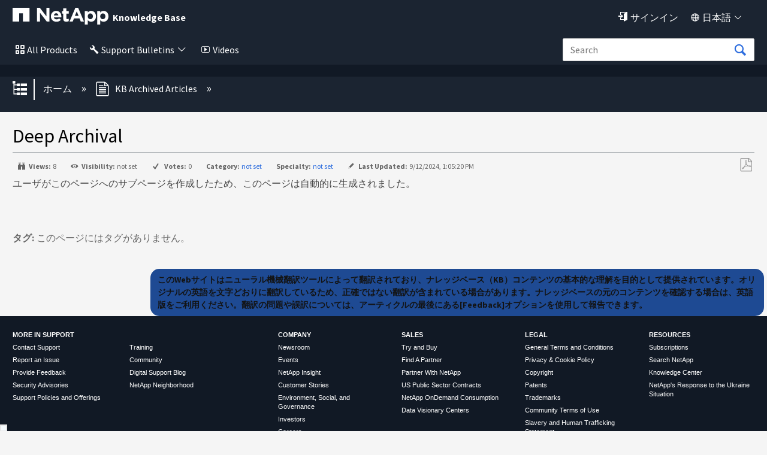

--- FILE ---
content_type: text/html; charset=utf-8
request_url: https://kb-ja.netapp.com/KB_Archived_Articles/Deep_Archival
body_size: 31155
content:
<!DOCTYPE html>
<html  lang="ja">
<head prefix="og: http://ogp.me/ns# article: http://ogp.me/ns/article#">

        <meta name="viewport" content="width=device-width, initial-scale=1"/>
        <meta name="description" content="Deep Archival"/>
        <meta name="generator" content="MindTouch"/>
        <meta name="robots" content="index,follow"/>
        <meta property="og:title" content="Deep Archival"/>
        <meta property="og:site_name" content="NetApp"/>
        <meta property="og:type" content="article"/>
        <meta property="og:locale" content="ja_JP"/>
        <meta property="og:url" content="https://kb-ja.netapp.com/KB_Archived_Articles/Deep_Archival"/>
        <meta property="og:image" content="https://kb-ja.netapp.com/@style/common/images/social-share.png"/>
        <meta property="og:description" content=""/>
        <meta property="article:published_time" content="2024-09-12T13:05:20Z"/>
        <meta property="article:modified_time" content="2024-09-12T13:05:20Z"/>
        <meta name="twitter:card" content="summary"/>
        <meta name="twitter:title" content="Deep Archival"/>
        <meta name="twitter:description" content=""/>
        <meta name="twitter:image" content="https://kb-ja.netapp.com/@style/common/images/social-share.png"/>
        <link rel="canonical" href="https://kb-ja.netapp.com/KB_Archived_Articles/Deep_Archival"/>
        <link rel="search" type="application/opensearchdescription+xml" title="NetApp検索" href="https://kb-ja.netapp.com/@api/deki/site/opensearch/description"/>
        <link rel="apple-touch-icon" href="https://a.mtstatic.com/@style/common/images/apple-touch-icon.png?_=24104bb126645459f00072aac5927aa4a8ba410c:site_13135"/>
        <link rel="shortcut icon" href="https://a.mtstatic.com/@public/production/site_13135/1588797858-favicon.ico"/>

        <script type="application/ld+json">{"@context":"http:\/\/schema.org","@type":"WebPage","name":"Deep Archival","url":"https:\/\/kb-ja.netapp.com\/KB_Archived_Articles\/Deep_Archival"}</script>
        <script type="application/ld+json">{"@context":"http:\/\/schema.org","@type":"WebPage","name":"Deep Archival","url":"https:\/\/kb-ja.netapp.com\/KB_Archived_Articles\/Deep_Archival","relatedLink":["https:\/\/kb-ja.netapp.com?title=KB_Archived_Articles%2FDeep_Archival%2FStorageGRID_Appliance_SGF6112_show_all_PSU_%26_FANs_in_Unknown__Failed","https:\/\/kb-ja.netapp.com\/KB_Archived_Articles\/Deep_Archival_import_3d3a1d8f6bef454986e6110f49baa41d","https:\/\/kb-ja.netapp.com\/KB_Archived_Articles\/Deep_Archival_import_ad020ff4df60424eba17e788a23730d5","https:\/\/kb-ja.netapp.com\/KB_Archived_Articles\/Deep_Archival_import_d0fde32538fd43eeaffb760473aac3af"]}</script>
        <script type="application/ld+json">{"@context":"http:\/\/schema.org","@type":"BreadcrumbList","itemListElement":[{"@type":"ListItem","position":1,"item":{"@id":"https:\/\/kb-ja.netapp.com\/KB_Archived_Articles","name":"KB Archived Articles"}}]}</script>

        <title>Deep Archival - NetApp</title>


    <style type="text/css">/*<![CDATA[*/
.click-to-copy-code-container {
  display: inline-flex;
  align-items: center;
}

.click-to-copy-button, .manual-click-to-copy-button {
  border: none;
  transform: scale(.9);
  background-color: transparent;
  margin-right: 3px;
  cursor: pointer;
  margin-left: 3px;
  line-height: 1;
  border: 1px solid transparent;
  border-radius: 4px;
  position: relative; /* Position the tooltip relative to the icon */
}

.click-to-copy-button:hover, .manual-click-to-copy-button:hover {
  background-color: lightgray;
  border: 1px solid gray;
  border-radius: 4px;
}

.tooltip {
  display: none;
  width: auto;
  position: absolute;
  bottom: 125%; /* Move the tooltip up */
  left: 50%;
  transform: translate(-50%, 0);
  padding: 5px;
  color: white;
  text-align: center;
  border-radius: 4px;
  box-shadow: 0px 0px 10px rgba(0, 0, 0, 0.1);
  z-index: 10;
  white-space: nowrap;
  opacity: 1 !important; /* Ensure the tooltip is fully opaque */
  font-family: 'Helvetica Neue', sans-serif;
  font-size: 14px;
  background-color: #333 !important;
  
}

.tooltip::after {
  content: "";
  position: absolute;
  top: calc(100% - 1px); /* Move the arrow down slightly */
  left: 50%;
  margin-left: -5px;
  border-width: 5px;
  border-style: solid;
  border-color: #333 transparent transparent transparent;
}/*]]>*/</style><style type="text/css">/*<![CDATA[*/
.external_legalMessage{
    background-color:#E6EBF1;
    padding:10px;
    border:1px solid #303E51;
}
.prelogin_text
{
    background-color:#000000;    
    position:relative;
   
    z-index:99999;
    text-align:left;
    padding:20px;
    color:#fff;  
   
    
       
}



.luci-text-p--lead {
    font-size: 125% !important;
    font-weight: 300;
}

.prelogin_text:before
{
    display: block;
    content: "";
    position: absolute;
    top: -130px;
    left: 0;
    right: 0;
    height: 130px;
    background-size: 100%;
   background-image: -moz-linear-gradient(top, rgba(255,255,255,0) 0%,#000000 100%);
    background-image: -webkit-linear-gradient(top, rgba(255,255,255,0) 0%,#000000 100%);
    background-image: linear-gradient(to bottom, rgba(255,255,255,0) 0%,#000000 100%);
       
}/*]]>*/</style><style type="text/css">/*<![CDATA[*/
.EXPAND_COLLAPSE_FAQ1 dt {
    color: #000000;
    cursor: pointer;
    font-size: 16px;
    padding: 5px;
    margin-top: 20px;
    background-color: #e7e7e7;
    border: 1px solid #dddddd;
}
.EXPAND_COLLAPSE_FAQ1 dd {
    display: none;
}
.faqTitleExpanded:before {
    content: "\e88f";
    font-family: icomoon;
    font-size: 16px;
    position: relative;
    top: 0.15em;
    margin-right: 3px;
}
.faqTitleCollapsed:before {
    content: "\e890";
    font-family: icomoon;
    font-size: 16px;
    position: relative;
    top: 0.15em;
    margin-right: 3px;
}

.EXPAND_COLLAPSE_FAQ1_mini dt {
    color: #000000;
    cursor: pointer;
    font-size: 16px;
    padding: 5px;
    margin-top: 20px;
    background-color: #e7e7e7;
    border: 1px solid #dddddd;
}
.EXPAND_COLLAPSE_FAQ1_mini dd {
    display: none;
}
.faqTitleExpanded:before {
    content: "\e88f";
    font-family: icomoon;
    font-size: 16px;
    position: relative;
    top: 0.15em;
    margin-right: 3px;
}
.faqTitleCollapsed:before {
    content: "\e890";
    font-family: icomoon;
    font-size: 16px;
    position: relative;
    top: 0.15em;
    margin-right: 3px;
}

.staticTitle {
    color: #000000;
    font-size: 18px;
    display: block;
    padding: 5px;
    margin-top: 20px;
    background-color: #fff;
    
}/*]]>*/</style><style type="text/css">/*<![CDATA[*//* Modal styling */
.modal {
  display: none; /* Hidden by default */
  position: fixed;
  z-index:;
  left: 0;
  top: 0;
  width: 100%;
  height: 100%;
  overflow: auto;
  background-color: rgba(0,0,0,0.4); /* Black with opacity */
}

.modal-content {
  background-color: #fefefe;
  margin: 15% auto;
  padding: 20px;
  border: 1px solid #888;
  border: 2px solid #173e77; /* Nice border with specified color */
  border-radius: 5px; /* Rounded corners */
  width: 40%;
}

.close {
  color: #aaa;
  float: right;
  font-size: 28px;
  font-weight: bold;
}

.close:hover,
.close:focus {
  color: black;
  text-decoration: none;
  cursor: pointer;
}/*]]>*/</style><style type="text/css">/*<![CDATA[*/.collapsible {
    cursor: pointer;
    padding: 5px;
    border: none;
    margin-top: 5px;
    display: flex;
    align-items: center;
  }

  .collapsible::before {
    content: '+';
    width: 1em;
    height: 1em;
    border: 1px solid #ccc;
    text-align: center;
    line-height: 1;
    margin-right: 5px;
    transition: transform 0.2s ease;
  }

  .collapsible.active::before {
    transform: rotate(45deg); /* rotated to form a 'minus' sign */
  }

  .collapsible-content {
    padding: 0 15px;
    display: none;
    overflow: hidden;
    margin-left: 20px; /* Indent sub-items */
    z-index:1000;
  }

  .page-link {
    text-decoration: none;
    color: blue;
  }
.KbFeedback{
width:100%; 
display:block; 
border:2px solid #1B2431; 
    float:right;
border-radius: 0.25em;
}/*]]>*/</style><style type="text/css">/*<![CDATA[*/.EXPAND_COLLAPSE dt {
    color: #4597cb;
    cursor: pointer;
}
.EXPAND_COLLAPSE dd {
    display: none;
}

.interactive_msg{
    background-color:#FFFBAC !important;
}

#el_actions_div {
    width:100%;   
    display: none;
}
#el_actions_description {
    width:100%;
    min-height: 100px;
}
.el_action_type_label {
    display: inline-block !important;   
    margin-right: 10%;
}
.el_action_type_label::after {
    content: "" !important;   
}
#el_actions_submit_button {
     margin-right: 15px;   
}
#el_actions_result {
    width:100%;       
}
.luci-tab__list-item {
    margin-bottom: 0px !important;     
}
.luci-tab {
    border: 3px solid #30b3f6;
    border-radius: 0.25em;
}

.luci-tab__content {
    padding: 15px;   
}
#fbdiv_closebtn {margin-right: 10px;}
#fbdiv_closebtn:before {
    font-family: icomoon;
    content: '\e6fe';
    color: #2D6DDE;
}/*]]>*/</style><style type="text/css">/*<![CDATA[*/.linkbutton:before{
    content: '\e83b';
    font-size: 115%;
    line-height: 1.8;
    font-family:icomoon;
}
.collapsible {
    cursor: pointer;
    padding: 5px;
    border: none;
    margin-top: 5px;
    display: flex;
    align-items: center;
  }

  .collapsible::before {
    content: '+';
    width: 1em;
    height: 1em;
    border: 1px solid #ccc;
    text-align: center;
    line-height: 1;
    margin-right: 5px;
    transition: transform 0.2s ease;
  }

  .collapsible.active::before {
    transform: rotate(45deg); /* rotated to form a 'minus' sign */
  }

  .collapsible-content {
    padding: 0 15px;
    display: none;
    overflow: hidden;
    margin-left: 20px; /* Indent sub-items */
  }

  .page-link {
    text-decoration: none;
    color: blue;
  }
.KbFeedback{
width:100%; 
display:block; 
border:2px solid #1B2431; 
    float:right;
border-radius: 0.25em;
}

/* The Modal (background) */
.modal {
  display: none; /* Hidden by default */
  position: fixed; /* Stay in place */
  z-index: 1; /* Sit on top */
  left: 0;
  top: 0;
  width: 100%; /* Full width */
  height: 100%; /* Full height */
  overflow: auto; /* Enable scroll if needed */
  background-color: rgb(0,0,0); /* Fallback color */
  background-color: rgba(0,0,0,0.4); /* Black w/ opacity */
}

/* Modal Content */
.modal-content {
  background-color: #fefefe;
  margin: 15% auto; /* 15% from the top and centered */
  padding: 20px;
  border: 1px solid #888;
  width: 80%; /* Could be more or less, depending on screen size */
}

/* The Close Button */
.close {
  color: #aaa;
  float: right;
  font-size: 28px;
  font-weight: bold;
}

.close:hover,
.close:focus {
  color: black;
  text-decoration: none;
  cursor: pointer;
}

.dropdown {
    position: absolute;
    display: inline-block;
    right:8%;
    
  }

  .dropdown-content {
    display: none;
    border-radius: 5px;
    position: absolute;
    background-color: #f9f9f9;
    min-width: 160px;
    box-shadow: 0px 8px 16px 0px rgba(0,0,0,0.2);
    padding: 12px;
    z-index: 1000000000000000000;
    top: 100%; /* Position the dropdown content below the dropdown container */
    left: 0; /* Align the dropdown content with the left edge of the dropdown container */
  }

   .formlabel {
            font-family: Source Sans Pro, sans-serif;
            font-style: normal;
            font-weight: 400;
            line-height: 1.5;
        }

  .dropdown-content input[type="text"] {
    width: 100%;
    margin-bottom: 10px;
  }

  .dropdown-content button {
    width: 100%;
    margin-bottom: 5px;
  }/*]]>*/</style><style type="text/css">/*<![CDATA[*/.footercard
{
    background-color:#111925;
    color:#fff;   
    border:1px solid #303E51;
    padding:20px;
   box-shadow: 2px 2px 2px rgba(0, 0, 0, 0.25);
}


@media (max-width: 489px) {
	#lia-body.lia-body .footer__bottom {
		.n-footer__bottom.luci-grid__container {
			display: block;	
		}
		.n-footer__social-link-list {
			margin-top: 5px;
		}
		.n-footer__copyright, .n-footer__language {
			border-right: none;
		}
	}
}
@media (max-width: 766px) {
	#lia-body.lia-body  {
		.luci-grid__col .n-footer-expand-at-mobile li.list-item {
			height: auto;
			overflow: auto;
			font-ize: 16px;
		}
		.luci-grid__col li.list-item {
			transition-duration: .5s;
			transition-timing-function: cubic-bezier(.65,0,.35,1);
			height: 0;
			list-style: none;
			margin: 0;
			overflow: hidden;
		}
		.luci-grid__col li.list-item a {
			font-size: 18px;
		}
		.footer__top {
			padding: 0;
		}
		.footer__top .luci-grid__col .list-header{
			border-top: 2px solid #fff;
			padding: 8px 40px;
			font-size: 20px;
			left: 0;
		}
		.footer__top .luci-grid__container {
			margin: 0;
			padding: 0;
			padding-top: 70px;
		}
		.luci-grid__col .list-header:after, 
		.luci-grid__col .list-header:before {
			border-top: 2px solid #fff;
			content: '';
			display: block;
			height: 0;
			margin: auto;
			position: relative;
			top: 15px;
			width: 15px;
			float: right;
		}
		.luci-grid__col .list-header:after {   
			transform: rotate(180deg);
			right: 0;
		}
		.luci-grid__col .list-header:before {   
			transform: rotate(90deg);
			right: 15px;
		}
		.luci-grid__col .list-header.n-footer:after {
			right: 16px;
		}
		.footer__top .luci-grid__container>div:first-child {
			margin-top: 0;
		}
		.footer__bottom .n-footer__copyright, 
		.footer__bottom .n-footer__language {
			font-size: 15px;
		}
		.luci-grid__col .n-footer:before {
			content: '';
			display: none;
		}
		.luci-grid__col .header-links {
			pointer-events: none;
		}
	}
}/*]]>*/</style><style type="text/css">/*<![CDATA[*/.mt-generative-search-markdown-loading {
margin: auto;
width: 3rem;
}
.mt-generative-search-markdown-loading:before {
animation: 1.5s linear infinite spin;
content: '\e679';
display: inline-block;
vertical-align: text-bottom;
font: 200% / 1 icomoon;
font-display: swap;
-moz-osx-font-smoothing: grayscale;
-webkit-font-smoothing: antialiased;
}

.videos
{
    color:#fff !important;
}
.videos:before
{
    content:"\e775";
    font-family:icomoon;
    color:#fff;
    padding:5px;
    font-size:90%;
}
.notification {
      display: none;
      position: relative;
      top: 0px;
      left: 0px;
      width: auto;
      max-width: 100%;
      margin:0 auto;
      padding: 5px;
      background-color: #FFFBAC;
      border: 0px solid #ccc;
      border-radius: 0px;
    
    }

    .notification p {
      margin: 0;
        text-align:center;
    }

    .notification .close-icon {
  position: absolute;
  top: 0px;
  right: 15px;
  font-size: 20px;
  cursor: pointer;  
  color: #000;  
  padding: 5px;
  font-weight:bold;
    }

    
.mt-icon-user-menu:before {
    content: '\e820' !important;
    font-family: 'icomoon';
    font-size:90%;
}
.quicklink{
color:#fff !important;
}
.quicklink:before{
    content:"\e945";
    font-family:icomoon;
    color:#fff;
    padding:5px;
    font-size:90%;
}
.quicklink:after{
   content: '\e8e9';
    font-family: icomoon;
    font-size: 80%;
    
     color:#fff;
    padding:5px;
}
.english{
display:none !important;
}
.products
{
    color:#fff !important;
}
.allnetapp
{
    color:#fff !important;
}
.dashboard
{
    color:#fff !important;
}
.language
{
    color:#fff !important;
}
.products:before
{
    content:"\e7ed";
    font-family:icomoon;
    color:#fff;
    padding:5px;
    font-size:90%;
}
.allnetapp:before
{
    content:"\e7ed";
    font-family:icomoon;
    color:#fff;
    padding:5px;
}
.dashboard:before
{
    content:"\e68c";
    font-family:icomoon;
    color:#fff;
    padding:5px;
    font-size:90%;
}
.language:before
{
    content:"\e6c2";
    font-family:icomoon;
    color:#fff;
    padding:5px;
    font-size:90%;
}
.dashboard:after
{
   content: '\e8e9';
    font-family: icomoon;
    font-size: 80%;
   
     color:#fff;
    padding:5px;
    font-size:90%;
}

.language:after
{
   content: '\e8e9';
    font-family: icomoon;
    font-size: 80%;
    
     color:#fff;
    padding:5px;
}
.allnetapp:after
{
   content: '\e8e9';
    font-family: icomoon;
    font-size: 80%;
    
     color:#fff;
    padding:5px;
}
.mt-new-features {
    background: #011538 !important;
    border: 0px solid #0067C5 !important;
    color: #fff !important;    
    box-sizing: content-box;
    font-size: 100%;
    min-height: 1rem;
    overflow: hidden;
    padding: 0.5rem 0;
    
}

.netapp::before{
    content: "";
   background-image: url("https://kb-stage.netapp.com/@api/deki/files/37004/universal_netapp.svg");
   position: absolute;
   top: 11px;
   left: 11px;
   bottom: 0;
   right: 0;
   z-index: -1;
    background-repeat:no-repeat;
    width:50px;
    height:50px;
}
.bluexp::before{
    content: "";
   background-image: url("https://kb-stage.netapp.com/@api/deki/files/37007/universal_blue_xp.svg");
   position: absolute;
   top: 50px;
   left: 11px;
   bottom: 0;
   right: 0;
   z-index: -1;
    background-repeat:no-repeat;
    width:50px;
    height:50px;
}
.cloud::before{
    content: "";
   background-image: url("https://kb-stage.netapp.com/@api/deki/files/37006/universal_cloud_insights.svg");
   position: absolute;
   top: 97px;
   left: 11px;
   bottom: 0;
   right: 0;
   z-index: -1;
    background-repeat:no-repeat;
    width:50px;
    height:50px;
}
.spot::before{
    content: "";
   background-image: url("https://kb-stage.netapp.com/@api/deki/files/37005/universal_spot.io.svg");
   position: absolute;
   top: 150px;
   bottom: 0;
   right: 0;
   z-index: -1;
    background-repeat:no-repeat;
    width:50px;
    height:50px;
}
.cloud::before{
    content: "";
   background-image: url("https://kb-stage.netapp.com/@api/deki/files/37006/universal_cloud_insights.svg");
   position: absolute;
   top: 90px;
   left: 11px;
   bottom: 0;
   right: 0;
   z-index: -1;
    background-repeat:no-repeat;
    width:50px;
    height:50px;
}
.spot::before{
    content: "";
   background-image: url("https://kb-stage.netapp.com/@api/deki/files/37005/universal_spot.io.svg");
   position: absolute;
   top: 128px;
   left: 11px;
   bottom: 0;
   right: 0;
   z-index: -1;
    background-repeat:no-repeat;
    width:50px;
    height:50px;
}/*]]>*/</style><style type="text/css">/*<![CDATA[*/.cloud_insight{ position: relative; left: 30px; } .btn:focus, .mt-button:focus, .ui-button:focus, .ui-widget button:focus, a.mt-button:focus, a.ui-button:focus, button:focus, input[type=button]:focus, input[type=submit]:focus { background: #1b2431 !important; border: 0px solid #0067c5 !important; box-shadow: 0 0 0em rgba(0,103,197,.5) !important; color: #fff; outline: 0; } .btn:active, .mt-button:active, .no-touch .btn:active, .no-touch .mt-button:active, .no-touch .ui-button:active, .no-touch .ui-widget button:active, .no-touch a.mt-button:active, .no-touch a.ui-button:active, .no-touch button:active, .no-touch input[type=button]:active, .no-touch input[type=submit]:active, .ui-button:active, .ui-widget button:active, a.mt-button:active, a.ui-button:active, button:active, input[type=button]:active, input[type=submit]:active { background: #1b2431 !important; border-color: #1b2431 !important; box-shadow: none !important; color: #fff; outline: 0; } n-universal-navigation .n-all-netapp n-secondary ul li a:hover { background-image: linear-gradient(to right,#65d097,#65d097); background-position: 0 calc(1em - calc(1em/16) + 6px); background-repeat: no-repeat; background-size: 100% 3px; color: #000; -webkit-text-decoration-color: #65d097; text-decoration-color: #65d097; background-color: transparent; } n-universal-navigation>nav>ul>li button svg { height: 22px !important; width: 16px; } .no-touch .btn:hover, .no-touch .mt-button:hover, .no-touch .ui-button:hover, .no-touch .ui-widget button:hover, .no-touch a.mt-button:hover, .no-touch a.ui-button:hover, .no-touch button:hover, .no-touch input[type=button]:hover, .no-touch input[type=submit]:hover { border: none !important; box-shadow: none !important; color: #fff; outline: 0; } n-universal-navigation { padding: 0 0px !important; } .button:hover{ background: #1b2431 !important; border: 0px solid #0067c5; box-shadow:none !important; color: #fff; } n-universal-navigation { background-color: #1b2431 !important; border-bottom: 0; display: none; -ms-flex-pack: end; justify-content: flex-end; padding: 0; width: 100%; } n-universal-navigation>nav>ul>li button { -webkit-appearance: none; -moz-appearance: none; appearance: none; background-color: transparent; border: 0; color: inherit; cursor: pointer; display: -ms-inline-flexbox; -ms-flex: 0 0 auto; flex: 0 0 auto; outline: 0; position: relative; -webkit-user-select: none; -moz-user-select: none; -ms-user-select: none; user-select: none; vertical-align: bottom !important; white-space: nowrap; display: inline-flex; padding: 0px 0px 0px !important; } universal-navigation>nav>ul>li button { justify-content: center; margin: 0; gap: 0px !important; }/*]]>*/</style>

        <link media="screen" type="text/css" rel="stylesheet" href="https://a.mtstatic.com/@cache/layout/anonymous.css?_=db6541387251ddb574b4e60ac7871a3a_a2ItamEubmV0YXBwLmNvbQ==:site_13135" id="mt-screen-css" />

    
        <link media="print" type="text/css" rel="stylesheet" href="https://a.mtstatic.com/@cache/layout/print.css?_=cbc1ef412669c94bc786fec8dbd498bd:site_13135" id="mt-print-css" />


    <script type="application/json" nonce="2e48c5d63a410d03ccec5d0f5d17a58b0d82b7315315359385f90317bd048c60" id="mt-localizations-draft">
{"Draft.JS.alert.cancel.button":"OK","Draft.JS.alert.cancel.message":"\u30e9\u30a4\u30d6\u30da\u30fc\u30b8\u304c\u672a\u516c\u958b\u306e\u305f\u3081\u3001\u4e0b\u66f8\u304d\u3092\u30ad\u30e3\u30f3\u30bb\u30eb\u3067\u304d\u307e\u305b\u3093\u3002","Draft.JS.alert.cancel.title":"\u3053\u306e\u4e0b\u66f8\u304d\u306f\u30ad\u30e3\u30f3\u30bb\u30eb\u3067\u304d\u307e\u305b\u3093\u3002","Draft.JS.alert.publish.button":"OK","Draft.JS.alert.publish.message":"\u89aa\u30da\u30fc\u30b8\u304c\u672a\u516c\u958b\u306e\u305f\u3081\u3001\u3053\u306e\u30da\u30fc\u30b8\u306e\u4e0b\u66f8\u304d\u3092\u516c\u958b\u3067\u304d\u307e\u305b\u3093\u3002","Draft.JS.alert.publish.title":"\u3053\u306e\u4e0b\u66f8\u304d\u306f\u516c\u958b\u3067\u304d\u307e\u305b\u3093\u3002","Draft.JS.alert.unpublish.button":"OK","Draft.JS.alert.unpublish.message":"\u516c\u958b\u4e2d\u306e\u30b5\u30d6\u30da\u30fc\u30b8\u304c\u5b58\u5728\u3059\u308b\u305f\u3081\u3001\u3053\u306e\u30da\u30fc\u30b8\u3092\u975e\u516c\u958b\u306b\u3067\u304d\u307e\u305b\u3093\u3002","Draft.JS.alert.unpublish.title":"\u3053\u306e\u30da\u30fc\u30b8\u306f\u975e\u516c\u958b\u306b\u3067\u304d\u307e\u305b\u3093","Draft.JS.success.cancel":"\u4e0b\u66f8\u304d\u306f\u6b63\u5e38\u306b\u524a\u9664\u3055\u308c\u307e\u3057\u305f\u3002","Draft.JS.success.schedule.publish":"\u516c\u958b\u30b9\u30b1\u30b8\u30e5\u30fc\u30eb\u304c\u6b63\u5e38\u306b\u4f5c\u6210\u3055\u308c\u307e\u3057\u305f\u3002","Draft.JS.success.publish":"\u4e0b\u66f8\u304d\u306f\u6b63\u5e38\u306b\u516c\u958b\u3055\u308c\u307e\u3057\u305f\u3002","Draft.JS.success.unpublish":"\u30da\u30fc\u30b8\u306f\u6b63\u5e38\u306b\u975e\u516c\u958b\u306b\u306a\u308a\u307e\u3057\u305f\u3002","Draft.JS.success.unpublish.inherits-schedule\n        Draft.JS.success.unpublish.scheduled-to-publish":"[MISSING: draft.js.success.unpublish.inherits-schedule\n        draft.js.success.unpublish.scheduled-to-publish]","Draft.JS.success.update.schedule.publish":"\u516c\u958b\u30b9\u30b1\u30b8\u30e5\u30fc\u30eb\u304c\u6b63\u5e38\u306b\u66f4\u65b0\u3055\u308c\u307e\u3057\u305f\u3002","Draft.JS.success.update.schedule.unpublish":"[MISSING: draft.js.success.update.schedule.unpublish]","Draft.JS.success.delete.schedule\n        Draft.JS.success.delete.schedule.with.subpages\n        Draft.error.cancel":"[MISSING: draft.js.success.delete.schedule\n        draft.js.success.delete.schedule.with.subpages\n        draft.error.cancel]","Draft.error.publish":"\u30c9\u30e9\u30d5\u30c8\u306e\u30d1\u30d6\u30ea\u30c3\u30b7\u30e5\u3067\u30a8\u30e9\u30fc\u304c\u767a\u751f\u3057\u307e\u3057\u305f\u3002","Draft.error.unpublish":"\u30da\u30fc\u30b8\u3092\u975e\u516c\u958b\u306b\u3059\u308b\u969b\u30a8\u30e9\u30fc\u304c\u767a\u751f\u3057\u307e\u3057\u305f\u3002","Draft.message.at":"\u65e5\u6642","Dialog.ConfirmSave.StrictIdf.title":"\u30a8\u30e9\u30fc\u304c\u767a\u751f\u3057\u307e\u3057\u305f\uff01","Dialog.ConfirmSave.StrictIdf.error.missing-template-reference":"\u3053\u306e\u8a18\u4e8b\u306e\u7a2e\u985e\u306b\u306f\u3001\u30c6\u30f3\u30d7\u30ec\u30fc\u30c8\u30fb\u30ea\u30d5\u30a1\u30ec\u30f3\u30b9\u30fb\u30a6\u30a3\u30b8\u30a7\u30c3\u30c8\u304c\u5fc5\u8981\u3067\u3059\u3002 \u306a\u3044\u5834\u5408\u3001\u30b5\u30a4\u30c8\u3068SEO\u306b\u60aa\u5f71\u97ff\u3092\u4e0e\u3048\u308b\u53ef\u80fd\u6027\u304c\u3042\u308a\u307e\u3059\u3002 CXone Expert\u30b5\u30dd\u30fc\u30c8\u307e\u3067\u3054\u9023\u7d61\u304f\u3060\u3055\u3044\u3002","Dialog.ConfirmSave.StrictIdf.label.continue":"\u3053\u306e\u307e\u307e\u7d9a\u884c","Dialog.ConfirmSave.StrictIdf.label.cancel":"\u30ad\u30e3\u30f3\u30bb\u30eb","Dialog.ConfirmSave.StrictIdf.label.missing-template-reference-help-link":"\u5fc5\u8981\u306a\u30ea\u30d5\u30a1\u30ec\u30f3\u30b9\u306e\u8a73\u7d30","Dialog.ConfirmSave.StrictIdf.error.invalid-idf":"\u6307\u5b9a\u3055\u308c\u305f\u8a18\u4e8b\u306e\u30bf\u30a4\u30d7\u306f\u3053\u306e\u30ed\u30b1\u30fc\u30b7\u30e7\u30f3\u3067\u8a31\u53ef\u3055\u308c\u3066\u3044\u307e\u305b\u3093\u3002 \u3053\u308c\u306f\u30b5\u30a4\u30c8\u3068SEO\u306b\u60aa\u5f71\u97ff\u3092\u4e0e\u3048\u308b\u53ef\u80fd\u6027\u304c\u3042\u308a\u307e\u3059\u3002 CXone Expert\u30b5\u30dd\u30fc\u30c8\u307e\u3067\u3054\u9023\u7d61\u304f\u3060\u3055\u3044\u3002","Dialog.ConfirmSave.StrictIdf.label.invalid-idf-help-link":"IDF\u69cb\u9020\u306e\u8a73\u7d30","Dialog.EditDraft.page-title":"\u30c9\u30e9\u30d5\u30c8\u306e\u4f5c\u6210","Dialog.Scheduler.Common.label.am":"\u5348\u524d{0}\u6642","Dialog.Scheduler.Common.label.pm":"\u5348\u5f8c{0}\u6642","Dialog.Scheduler.Publish.alert-create-draft":"\u4f5c\u6210","Dialog.Scheduler.Publish.alert-existing-publication-scheduled":"\u3053\u306e\u5834\u6240\u306b\u306f\u65e2\u5b58\u306e\u516c\u958b\u30b9\u30b1\u30b8\u30e5\u30fc\u30eb\u304c\u9069\u7528\u3055\u308c\u3066\u3044\u307e\u3059\u3002\u65b0\u3057\u3044\u30da\u30fc\u30b8\u306f\u3053\u306e\u30b9\u30b1\u30b8\u30e5\u30fc\u30eb\u3092\u7d99\u627f\u3057\u307e\u3059\u3002","Dialog.Scheduler.Publish.alert-modify-message":"\u3053\u306e\u4e0b\u66f8\u304d\u306f {0} \u306e {1} \u306b\u516c\u958b\u4e88\u5b9a\u3067\u3059\u3002\u958b\u59cb\u6642\u9593\u306e15\u5206\u524d\u4ee5\u964d\u306f\u3001\u30b9\u30b1\u30b8\u30e5\u30fc\u30eb\u3092\u5909\u66f4\u307e\u305f\u306f\u524a\u9664\u3067\u304d\u307e\u305b\u3093\u3002","Dialog.Scheduler.Publish.alert-modify-title":"\u3053\u306e\u30b9\u30b1\u30b8\u30e5\u30fc\u30eb\u306f\u5909\u66f4\u3067\u304d\u307e\u305b\u3093\u3002","Dialog.Scheduler.Publish.button-close":"\u9589\u3058\u308b","Dialog.Scheduler.Publish.button-save":"\u516c\u958b\u30b9\u30b1\u30b8\u30e5\u30fc\u30eb\u3092\u4fdd\u5b58","Dialog.Scheduler.Publish.button-go-to-parent":"\u89aa\u30da\u30fc\u30b8\u3078\u79fb\u52d5","Dialog.Scheduler.Publish.do-not-have-permission-message":"\u3053\u306e\u30da\u30fc\u30b8\u306f\u3001{1} \u306b\u3088\u3063\u3066\u30b9\u30b1\u30b8\u30e5\u30fc\u30eb\u3055\u308c\u305f\u5225\u306e\u30da\u30fc\u30b8\u3068\u3068\u3082\u306b {0} \u306b\u516c\u958b\u3055\u308c\u307e\u3059\u3002\u3042\u306a\u305f\u306b\u306f\u3053\u306e\u30da\u30fc\u30b8\u3092\u8868\u793a\u3059\u308b\u6a29\u9650\u304c\u3042\u308a\u307e\u305b\u3093\u3002\u30b9\u30b1\u30b8\u30e5\u30fc\u30eb\u306e\u7af6\u5408\u3092\u89e3\u6c7a\u3059\u308b\u306b\u306f {1} \u3092\u78ba\u8a8d\u3057\u3066\u304f\u3060\u3055\u3044\u3002","Dialog.Scheduler.Publish.go-to-parent-message":"\u3053\u306e\u4e0b\u66f8\u304d\u306f\u3001{1} \u306b\u3088\u3063\u3066\u30b9\u30b1\u30b8\u30e5\u30fc\u30eb\u3055\u308c\u305f\u5225\u306e\u30da\u30fc\u30b8\u3068\u3068\u3082\u306b {0} \u306b\u516c\u958b\u3055\u308c\u307e\u3059\u3002\u30b9\u30b1\u30b8\u30e5\u30fc\u30eb\u306e\u5909\u66f4\u306f\u4f5c\u6210\u5143\u3067\u306e\u307f\u53ef\u80fd\u3067\u3059\u3002","Dialog.Scheduler.Publish.label.f1-link":"\u516c\u958b\u30b9\u30b1\u30b8\u30e5\u30fc\u30eb\u306e\u8a73\u7d30\u3092\u898b\u308b","Dialog.Scheduler.Publish.page-title":"\u516c\u958b","Dialog.Scheduler.Unpublish.button-save":"\u516c\u958b\u89e3\u9664\u30b9\u30b1\u30b8\u30e5\u30fc\u30eb\u3092\u4fdd\u5b58","Dialog.Scheduler.Unpublish.alert-modify-message":"\u3053\u306e\u30da\u30fc\u30b8\u306f {1} \u306e {0} \u306b\u516c\u958b\u89e3\u9664\u304c\u30b9\u30b1\u30b8\u30e5\u30fc\u30eb\u3055\u308c\u3066\u3044\u307e\u3059\u3002\u958b\u59cb\u6642\u523b\u306e15\u5206\u4ee5\u5185\u306b\u306f\u3001\u30b9\u30b1\u30b8\u30e5\u30fc\u30eb\u306e\u5909\u66f4\u3084\u524a\u9664\u306f\u3067\u304d\u307e\u305b\u3093\u3002","Dialog.Scheduler.Unpublish.do-not-have-permission-message":"\u3053\u306e\u30da\u30fc\u30b8\u306f\u3001{1} \u306b\u3088\u3063\u3066\u30b9\u30b1\u30b8\u30e5\u30fc\u30eb\u3055\u308c\u305f\u5225\u306e\u30da\u30fc\u30b8\u3068\u3068\u3082\u306b {0} \u306b\u516c\u958b\u89e3\u9664\u3055\u308c\u307e\u3059\u3002\u3042\u306a\u305f\u306b\u306f\u3053\u306e\u30da\u30fc\u30b8\u3092\u95b2\u89a7\u3059\u308b\u6a29\u9650\u304c\u3042\u308a\u307e\u305b\u3093\u3002\u30b9\u30b1\u30b8\u30e5\u30fc\u30eb\u306e\u7af6\u5408\u3092\u89e3\u6c7a\u3059\u308b\u306b\u306f\u3001{1} \u3092\u78ba\u8a8d\u3057\u3066\u304f\u3060\u3055\u3044\u3002","Dialog.Scheduler.Unpublish.go-to-parent-message":"\u3053\u306e\u30da\u30fc\u30b8\u306f {1} \u306b\u3088\u3063\u3066\u30b9\u30b1\u30b8\u30e5\u30fc\u30eb\u3055\u308c\u3001{0} \u306b\u516c\u958b\u89e3\u9664\u3055\u308c\u307e\u3059\u3002\u30b9\u30b1\u30b8\u30e5\u30fc\u30eb\u306e\u5909\u66f4\u306f\u4f5c\u6210\u3055\u308c\u305f\u5834\u6240\u3067\u306e\u307f\u884c\u3048\u307e\u3059\u3002","Dialog.Scheduler.Unpublish.page-title":"\u516c\u958b\u89e3\u9664","Page.Dashboard.page-title":"\u30c0\u30c3\u30b7\u30e5\u30dc\u30fc\u30c9"}    </script>    <script type="application/json" nonce="2e48c5d63a410d03ccec5d0f5d17a58b0d82b7315315359385f90317bd048c60" id="mt-localizations-editor">
{"Article.Attach.file.upload.toobig":"\u9078\u629e\u3055\u308c\u305f\uff042\u30d5\u30a1\u30a4\u30eb\u306e\u30b5\u30a4\u30ba\u304c\u5927\u304d\u3059\u304e\u307e\u3059\u3002\u30d5\u30a1\u30a4\u30eb\u30b5\u30a4\u30ba\u306f\u6700\u5927{0}\u307e\u3067\u53d7\u3051\u4ed8\u3051\u3089\u308c\u307e\u3059\u3002","Article.Attach.file.upload.notAllowed":"\u9078\u629e\u3055\u308c\u305f\u30d5\u30a1\u30a4\u30eb\u306f\u3001\u305d\u306e\u7a2e\u985e\u306e\u30d5\u30a1\u30a4\u30eb\u3092\u30a2\u30c3\u30d7\u30ed\u30fc\u30c9\u3059\u308b\u6a29\u9650\u304c\u306a\u3044\u305f\u3081\u3001\u30a2\u30c3\u30d7\u30ed\u30fc\u30c9\u3067\u304d\u307e\u305b\u3093\u3002","Article.Attach.file.upload.fileExtension":" \u30b5\u30dd\u30fc\u30c8\u3055\u308c\u3066\u3044\u306a\u3044\u62e1\u5f35\u5b50\u306e\u30d5\u30a1\u30a4\u30eb\u3092\u9078\u629e\u3057\u307e\u3057\u305f\u3002\u6709\u52b9\u306a\u30d5\u30a1\u30a4\u30eb\u3067\u518d\u8a66\u884c\u3057\u3066\u304f\u3060\u3055\u3044\u3002","Article.Common.page-is-restricted-login":"\u3053\u306e\u30da\u30fc\u30b8\u3092\u95b2\u89a7\u3059\u308b\u30d1\u30fc\u30df\u30c3\u30b7\u30e7\u30f3\u304c\u3042\u308a\u307e\u305b\u3093\u3002\u30b5\u30a4\u30f3\u30a4\u30f3\u3092\u304a\u8a66\u3057\u304f\u3060\u3055\u3044","Article.Common.page-save-conflict":"\u540c\u6642\u306b\u52d5\u4f5c\u3057\u3066\u3044\u308b\u7de8\u96c6\u8005\u306e\u5909\u66f4\u306b\u4e0a\u66f8\u304d\u3057\u305f\u304b\u3082\u3057\u308c\u307e\u305b\u3093\u3002\u3053\u306e\u30da\u30fc\u30b8\u3092\u5229\u7528\u3057\u3066\u304f\u3060\u3055\u3044 <a title=\"\u6539\u8a02\u5c65\u6b74\" target=\"_blank\" href=\"{0}\" >\u6539\u5b9a\u5c65\u6b74<\/a> \u3092\u8868\u793a\u3059\u308b\u3002","Article.Error.page-couldnt-be-loaded":"\u30ea\u30af\u30a8\u30b9\u30c8\u3057\u305f\u30da\u30fc\u30b8\u306e\u30b3\u30f3\u30c6\u30f3\u30c4\u3092\u8aad\u307f\u8fbc\u3081\u307e\u305b\u3093\u3067\u3057\u305f\u3002","Article.Error.page-save-conflict":"{0}\u306b\u306f\u65e2\u306b\u30da\u30fc\u30b8\u304c\u5b58\u5728\u3057\u3066\u3044\u307e\u3059\u3002\u5b58\u5728\u3057\u3066\u3044\u308b\u30da\u30fc\u30b8\u306b\u884c\u304d\u3001\u30da\u30fc\u30b8\u306e\u5185\u5bb9\u3092\u4fee\u6b63\u3059\u308b\u5834\u5408\u306f\u305d\u306e\u30da\u30fc\u30b8\u3092\u7de8\u96c6\u3057\u3066\u304f\u3060\u3055\u3044\u3002","Article.Error.page-save-forbidden":"\u30bb\u30c3\u30b7\u30e7\u30f3\u306e\u671f\u9650\u304c\u5207\u308c\u305f\u304b\u3001\u3053\u306e\u30da\u30fc\u30b8\u3092\u7de8\u96c6\u3059\u308b\u8a31\u53ef\u304c\u3042\u308a\u307e\u305b\u3093\u3002","Article.Error.page-title-required":"\u30da\u30fc\u30b8\u30bf\u30a4\u30c8\u30eb\u304c\u5fc5\u8981\u3067\u3059\u3002","Article.edit.summary":"\u7de8\u96c6\u306e\u8981\u7d04","Article.edit.summary-reason":"\u306a\u305c\u3053\u306e\u7de8\u96c6\u3092\u884c\u3046\u306e\u3067\u3059\u304b\uff1f","Article.edit.enter-reason":"\u7406\u7531\u3092\u5165\u529b\u3057\u3066\u304f\u3060\u3055\u3044\uff08\u30b5\u30a4\u30c8\u5c65\u6b74\u30ec\u30dd\u30fc\u30c8\u3067\u8868\u793a\u3055\u308c\u307e\u3059\uff09\u3002","Component.YoutubeSearch.error.key-invalid":"YouTube API\u30ad\u30fc\u304c\u6b63\u3057\u304f\u69cb\u6210\u3055\u308c\u3066\u3044\u307e\u305b\u3093\u3002\u4ee5\u4e0b\u306e\u8a18\u4e8b\u3092\u3054\u78ba\u8a8d\u304f\u3060\u3055\u3044\u3002","Component.YoutubeSearch.error.key-missing":"CXone Expert \u306e\u5c0e\u5165\u74b0\u5883\u3067\u306f\u3001YouTube API\u30ad\u30fc\u306e\u66f4\u65b0\u304c\u5fc5\u8981\u3067\u3059\u3002\u66f4\u65b0\u65b9\u6cd5\u306e\u8a73\u7d30\u306b\u3064\u3044\u3066\u306f\u3001\u4ee5\u4e0b\u3092\u3054\u89a7\u304f\u3060\u3055\u3044\u3002","Component.YoutubeSearch.error.search-failed":"\u691c\u7d22\u306b\u5931\u6557\u3057\u307e\u3057\u305f\u3002","Component.YoutubeSearch.info.not-found":"\u52d5\u753b\u304c\u898b\u3064\u304b\u308a\u307e\u305b\u3093\u3067\u3057\u305f\u3002","Component.YoutubeSearch.label.video-url":"\u52d5\u753bURL","Component.YoutubeSearch.placeholder.query":"\u52d5\u753bURL\u307e\u305f\u306fYouTube\u691c\u7d22\u30af\u30a8\u30ea","Dialog.ConfirmCancel.button.continue-editing":"\u7de8\u96c6\u3092\u7d9a\u3051\u308b","Dialog.ConfirmCancel.button.discard-changes":"\u5909\u66f4\u3092\u7834\u68c4","Dialog.ConfirmCancel.message.changes-not-saved":"\u5909\u66f4\u306fMindTouch\u306b\u4fdd\u5b58\u3055\u308c\u3066\u3044\u307e\u305b\u3093\u3002","Dialog.ConfirmCancel.title":"\u5909\u66f4\u3092\u7834\u68c4\u3057\u307e\u3059\u304b\uff1f","Dialog.ConfirmDeleteRedirects.label.delete-redirects-help-link":"\u30ea\u30c0\u30a4\u30ec\u30af\u30c8\u524a\u9664\u306e\u8a73\u7d30","Dialog.ConfirmSave.error.redirect":"\u3053\u306e\u5834\u6240\u306b\u30ea\u30c0\u30a4\u30ec\u30af\u30c8\u304c\u5b58\u5728\u3057\u3001\u7d9a\u3051\u308b\u3068\u524a\u9664\u3055\u308c\u307e\u3059\u3002\u3053\u308c\u306f\u30b5\u30a4\u30c8\u3068SEO\u306b\u60aa\u5f71\u97ff\u3092\u4e0e\u3048\u308b\u53ef\u80fd\u6027\u304c\u3042\u308a\u307e\u3059\u3002CXone Expert\u30b5\u30dd\u30fc\u30c8\u307e\u3067\u3054\u9023\u7d61\u304f\u3060\u3055\u3044\u3002","Dialog.ConfirmSave.label.cancel":"\u30ad\u30e3\u30f3\u30bb\u30eb","Dialog.ConfirmSave.label.continue":"\u7d9a\u3051\u308b","Dialog.ConfirmSave.title":"\u30ea\u30c0\u30a4\u30ec\u30af\u30c8\u3092\u524a\u9664\u3057\u307e\u3059\u304b\uff1f","Dialog.ConfirmSave.StrictIdf.error.invalid-idf":"\u6307\u5b9a\u3055\u308c\u305f\u8a18\u4e8b\u306e\u30bf\u30a4\u30d7\u306f\u3053\u306e\u30ed\u30b1\u30fc\u30b7\u30e7\u30f3\u3067\u8a31\u53ef\u3055\u308c\u3066\u3044\u307e\u305b\u3093\u3002 \u3053\u308c\u306f\u30b5\u30a4\u30c8\u3068SEO\u306b\u60aa\u5f71\u97ff\u3092\u4e0e\u3048\u308b\u53ef\u80fd\u6027\u304c\u3042\u308a\u307e\u3059\u3002 CXone Expert\u30b5\u30dd\u30fc\u30c8\u307e\u3067\u3054\u9023\u7d61\u304f\u3060\u3055\u3044\u3002","Dialog.ConfirmSave.StrictIdf.error.missing-template-reference-insert":"\u3053\u306e\u8a18\u4e8b\u306e\u7a2e\u985e\u306b\u306f\u3001\u30c6\u30f3\u30d7\u30ec\u30fc\u30c8\u30fb\u30ea\u30d5\u30a1\u30ec\u30f3\u30b9\u30fb\u30a6\u30a3\u30b8\u30a7\u30c3\u30c8\u304c\u5fc5\u8981\u3067\u3059\u3002 \u4fdd\u5b58\u3059\u308b\u524d\u306b\u30c6\u30f3\u30d7\u30ec\u30fc\u30c8\u30fb\u30ea\u30d5\u30a1\u30ec\u30f3\u30b9\u3092\u633f\u5165\u3057\u3066\u304f\u3060\u3055\u3044\u3002","Dialog.ConfirmSave.StrictIdf.label.cancel":"\u30ad\u30e3\u30f3\u30bb\u30eb","Dialog.ConfirmSave.StrictIdf.label.continue":"\u3053\u306e\u307e\u307e\u7d9a\u884c","Dialog.ConfirmSave.StrictIdf.label.insert":"\u633f\u5165","Dialog.ConfirmSave.StrictIdf.label.missing-template-reference-help-link":"\u5fc5\u8981\u306a\u30ea\u30d5\u30a1\u30ec\u30f3\u30b9\u306e\u8a73\u7d30","Dialog.ConfirmSave.StrictIdf.label.invalid-idf-help-link":"IDF\u69cb\u9020\u306e\u8a73\u7d30","Dialog.ConfirmSave.StrictIdf.title":"\u30a8\u30e9\u30fc\u304c\u767a\u751f\u3057\u307e\u3057\u305f\uff01","Dialog.JS.wikibits-edit-section":"\u30bb\u30af\u30b7\u30e7\u30f3\u306e\u7de8\u96c6","Dialog.SaveRequired.button.cancel":"\u30ad\u30e3\u30f3\u30bb\u30eb","Dialog.SaveRequired.button.save":"\u4fdd\u5b58\u3057\u3066\u7d9a\u884c","Dialog.SaveRequired.label.change-title-start":"\u3053\u306e\u30da\u30fc\u30b8\u306b\u306f\u3001\u7570\u306a\u308b\u30bf\u30a4\u30c8\u30eb\u304c\u5fc5\u8981\u3067\u3059\u3002","Dialog.SaveRequired.label.change-title-end":"\u4fee\u6b63\u3057\u3066\u3001\u518d\u8a66\u884c\u3057\u3066\u304f\u3060\u3055\u3044\u3002","Dialog.SaveRequired.label.new-page-alert":"\u3053\u306e\u64cd\u4f5c\u306f\u3001\u307e\u3060\u4f5c\u6210\u3055\u308c\u3066\u3044\u306a\u3044\u30da\u30fc\u30b8\u306b\u306f\u5b9f\u884c\u3067\u304d\u307e\u305b\u3093\u3002\u305d\u306e\u305f\u3081\u3001\u73fe\u5728\u306e\u5185\u5bb9\u3092\u4e00\u6642\u7684\u306b\u4fdd\u5b58\u3059\u308b\u5fc5\u8981\u304c\u3042\u308a\u307e\u3059\u3002","Dialog.SaveRequired.title":"\u4fdd\u5b58\u304c\u5fc5\u8981\u3067\u3059","Draft.error.save-unpublished":"{0}\u3067\u306f\u516c\u958b\u3057\u3066\u3044\u306a\u3044\u30c9\u30e9\u30d5\u30c8\u3092\u4fdd\u5b58\u3067\u304d\u307e\u305b\u3093\u3002\u516c\u958b\u30da\u30fc\u30b8\u304c\u305d\u306e\u5834\u6240\u306b\u5b58\u5728\u3057\u3066\u3044\u307e\u3059\u3002","GUI.Editor.alert-changes-made-without-saving":"\u5909\u66f4\u3092\u4fdd\u5b58\u3057\u306a\u3044\u3067\u30b3\u30f3\u30c6\u30f3\u30c4\u3092\u5909\u66f4\u3057\u307e\u3057\u305f\u3002\u3053\u306e\u30da\u30fc\u30b8\u3092\u7d42\u4e86\u3057\u307e\u3059\u304b\uff1f","GUI.Editor.error.copy-hint":"\u4f5c\u696d\u5185\u5bb9\u3092\u5931\u308f\u306a\u3044\u3088\u3046\u306b\u3059\u308b\u306b\u306f\u3001\u30da\u30fc\u30b8\u306e\u30b3\u30f3\u30c6\u30f3\u30c4\u3092\u65b0\u3057\u3044\u30d5\u30a1\u30a4\u30eb\u306b\u30b3\u30d4\u30fc\u3057\u3066\u3001\u518d\u5ea6\u4fdd\u5b58\u3057\u3066\u307f\u3066\u304f\u3060\u3055\u3044\u3002","GUI.Editor.error.server-error":"\u30b5\u30fc\u30d0\u30fc\u30a8\u30e9\u30fc\u304c\u767a\u751f\u3057\u307e\u3057\u305f\u3002","GUI.Editor.error.unable-to-save":"\u3053\u306e\u30da\u30fc\u30b8\u3092\u4fdd\u5b58\u3067\u304d\u307e\u305b\u3093","Redist.CKE.mt-save.save-to-file-link":"\u30da\u30fc\u30b8\u306e\u30b3\u30f3\u30c6\u30f3\u30c4\u3092\u30d5\u30a1\u30a4\u30eb\u306b\u4fdd\u5b58","Redist.CKE.mt-autosave.contents-autosaved":"\u3053\u306e\u30da\u30fc\u30b8\u306e\u30b3\u30f3\u30c6\u30f3\u30c4\u306f\u30d6\u30e9\u30a6\u30b6\u306e\u30ed\u30fc\u30ab\u30eb\u30b9\u30c8\u30ec\u30fc\u30b8%1\u306b\u81ea\u52d5\u4fdd\u5b58\u3055\u308c\u307e\u3057\u305f\u3002","System.API.Error.invalid-redirect":"\u30b5\u30d6\u30da\u30fc\u30b8\u306e\u3042\u308b\u30da\u30fc\u30b8\u3067\u306f\u30ea\u30c0\u30a4\u30ec\u30af\u30c8\u3092\u4f5c\u6210\u3067\u304d\u307e\u305b\u3093\u3002","System.API.Error.invalid-redirect-target":"\u30ea\u30c0\u30a4\u30ec\u30af\u30c8\u304c\u6709\u52b9\u306a\u30da\u30fc\u30b8\u3092\u6307\u3057\u3066\u3044\u307e\u305b\u3093\u3002"}    </script>    <script type="application/json" nonce="2e48c5d63a410d03ccec5d0f5d17a58b0d82b7315315359385f90317bd048c60" id="mt-localizations-file-uploader">
{"Dialog.Attach.allowed-types":"\u8a31\u53ef\u3055\u308c\u3066\u3044\u308b\u30d5\u30a1\u30a4\u30eb\u306e\u30bf\u30a4\u30d7\uff1a","Dialog.Attach.button.upload":"\u30a2\u30c3\u30d7\u30ed\u30fc\u30c9","Dialog.Attach.choose-files-dad":"\u30a2\u30c3\u30d7\u30ed\u30fc\u30c9\u3059\u308b\u30d5\u30a1\u30a4\u30eb\u3092\u9078\u629e\u3059\u308b\u304b\u3001\u30d5\u30a1\u30a4\u30eb\u3092\u3053\u306e\u30a6\u30a3\u30f3\u30c9\u30a6\u306b\u30c9\u30e9\u30c3\u30b0\u3068\u30c9\u30ed\u30c3\u30d7\u3057\u307e\u3059\u3002","Dialog.Attach.max-size":"\u30a2\u30c3\u30d7\u30ed\u30fc\u30c9\u30d5\u30a1\u30a4\u30eb\u306e\u6700\u5927\u30b5\u30a4\u30ba\uff1a{0}"}    </script>    <script type="application/json" nonce="2e48c5d63a410d03ccec5d0f5d17a58b0d82b7315315359385f90317bd048c60" id="mt-localizations-grid-widget">
{"Article.Common.page-is-restricted-login":"\u3053\u306e\u30da\u30fc\u30b8\u3092\u95b2\u89a7\u3059\u308b\u30d1\u30fc\u30df\u30c3\u30b7\u30e7\u30f3\u304c\u3042\u308a\u307e\u305b\u3093\u3002\u30b5\u30a4\u30f3\u30a4\u30f3\u3092\u304a\u8a66\u3057\u304f\u3060\u3055\u3044","MindTouch.Help.Page.search-unavailable":"\u7533\u3057\u8a33\u3054\u3056\u3044\u307e\u305b\u3093\u304c\u3001\u691c\u7d22\u306f\u73fe\u5728\u3054\u5229\u7528\u3044\u305f\u3060\u3051\u307e\u305b\u3093\u3002","MindTouch.Reports.data.empty-grid-text":"\u30c7\u30fc\u30bf\u304c\u3042\u308a\u307e\u305b\u3093","Page.StructuredTags.error-update":"\u4e0d\u660e\u306a\u30a8\u30e9\u30fc\u304c\u767a\u751f\u3057\u307e\u3057\u305f\u3002"}    </script>    <script type="application/json" nonce="2e48c5d63a410d03ccec5d0f5d17a58b0d82b7315315359385f90317bd048c60" id="mt-localizations-tree-widget">
{"Skin.Common.home":"\u30db\u30fc\u30e0","Dialog.Common.error.path-not-found":"\u30ea\u30af\u30a8\u30b9\u30c8\u3057\u305f\u30da\u30fc\u30b8\u307e\u305f\u306f\u30bb\u30af\u30b7\u30e7\u30f3\u3092\u8aad\u307f\u8fbc\u3081\u307e\u305b\u3093\u3067\u3057\u305f\u3002\u30ea\u30f3\u30af\u3092\u66f4\u65b0\u3057\u3066\u304f\u3060\u3055\u3044\u3002","Dialog.JS.loading":"\u8aad\u307f\u8fbc\u307f\u4e2d\u2026","Dialog.JS.loading.copy":"\u30da\u30fc\u30b8\u3092\u30b3\u30d4\u30fc\u3057\u3066\u3044\u307e\u3059...","Dialog.JS.loading.insertImage":"\u753b\u50cf\u3092\u633f\u5165\u3057\u3066\u3044\u307e\u3059...","Dialog.JS.loading.move":"\u30da\u30fc\u30b8\u3092\u79fb\u52d5\u3057\u3066\u3044\u307e\u3059...","Dialog.JS.loading.moveFile":"\u30d5\u30a1\u30a4\u30eb\u3092\u79fb\u52d5\u3057\u3066\u3044\u307e\u3059...","Dialog.JS.loading.search":"\u691c\u7d22\u4e2d\u2026","MindTouch.Help.Page.in":"\u3000\u5185","MindTouch.Help.Page.no-search-results":"\u304a\u63a2\u3057\u306e\u5185\u5bb9\u306f\u898b\u3064\u304b\u308a\u307e\u305b\u3093\u3067\u3057\u305f\u3002","MindTouch.Help.Page.no-search-try":"\u5225\u306e\u30ad\u30fc\u30ef\u30fc\u30c9\u3067\u691c\u7d22\u3059\u308b\u304b\u3001\u30ab\u30c6\u30b4\u30ea\u3092\u9078\u629e\u3059\u308b\u304b\u3001\u307e\u305f\u306f\u30c1\u30b1\u30c3\u30c8\u3092\u4f5c\u6210\u3057\u3066\u307f\u3066\u304f\u3060\u3055\u3044","MindTouch.Help.Page.retrysearch":"\u30b5\u30a4\u30c8\u5168\u4f53\u306e\u691c\u7d22\u306f\u3053\u3053\u3092\u30af\u30ea\u30c3\u30af","MindTouch.Help.Page.search-error-try":"\u3057\u3070\u3089\u304f\u3057\u3066\u304b\u3089\u3001\u3082\u3046\u4e00\u5ea6\u304a\u8a66\u3057\u304f\u3060\u3055\u3044\u3002","MindTouch.Help.Page.search-unavailable":"\u7533\u3057\u8a33\u3054\u3056\u3044\u307e\u305b\u3093\u304c\u3001\u691c\u7d22\u306f\u73fe\u5728\u3054\u5229\u7528\u3044\u305f\u3060\u3051\u307e\u305b\u3093\u3002"}    </script>    <script type="application/json" nonce="2e48c5d63a410d03ccec5d0f5d17a58b0d82b7315315359385f90317bd048c60" id="mt-localizations-dialog">
{"Dialog.Common.button.cancel":"\u30ad\u30e3\u30f3\u30bb\u30eb","Dialog.Common.button.ok":"\u30aa\u30c3\u30b1\u30fc","Dialog.Common.label.home":"\u30db\u30fc\u30e0"}    </script>
    <script type="text/javascript" data-mindtouch-module="true" nonce="2e48c5d63a410d03ccec5d0f5d17a58b0d82b7315315359385f90317bd048c60" src="https://a.mtstatic.com/deki/javascript/out/globals.jqueryv2.2.4.js?_=24104bb126645459f00072aac5927aa4a8ba410c:site_13135"></script><script type="application/json" id="mt-global-settings" nonce="2e48c5d63a410d03ccec5d0f5d17a58b0d82b7315315359385f90317bd048c60">{"articleType":"","attachFileMax":1000,"baseHref":"https:\/\/kb-ja.netapp.com","cacheFingerprint":"24104bb126645459f00072aac5927aa4a8ba410c:site_13135","canFileBeAttached":false,"cdnHostname":"a.mtstatic.com","clientSideWarnings":false,"dntEditorConfig":false,"draftEditable":false,"followRedirects":1,"idfHideTemplateTags":true,"idfVersion":"IDF3","isArticleReviewCommunityMembersEnabled":false,"isDraftAllowed":false,"isDraftManagerReportDownloadEnabled":false,"isDraftRequest":false,"isFindAndReplaceUndoEnabled":false,"isGenerativeSearchEnabled":false,"isGenerativeSearchDisclaimerEnabled":true,"isGenerativeSearchStreamResponseToggleEnabled":true,"isGenerativeSearchSearchIconEnabled":false,"isContentAdequacyEnabled":true,"isGenerativeSearchOnDemandEvaluationEnabled":true,"isFileDescriptionCaptionableByLlmEnabled":false,"isGoogleAnalyticsEnabled":false,"isGuideTabMultipleClassificationsEnabled":false,"isHawthornThemeEnabled":false,"isIframeSandboxEnabled":false,"isImportExportEnhancementsEnabled":false,"isImportExportMediaEnabled":false,"isExternalImportEnabled":false,"isInteractionAnalyticsDebugEnabled":false,"isDevelopmentModeEnabled":false,"isInteractionAnalyticsEnabled":true,"isKcsEnabledOnPage":false,"isMediaManagerEnabled":false,"isPinnedPagesEnabled":true,"isPinnedPagesEnhancementsEnabled":true,"isReportDownloadEnabled":false,"isSchedulePublishEnabled":true,"isSearchAsYouTypeEnabled":false,"isTinymceAiAssistantEnabled":false,"isSearchInsightsDownloadEnabled":true,"isSentimentAnalysisEnabled":true,"isShowMoreChildrenNodesEnabled":false,"isShowTerminalNodesEnabled":false,"isSkinResponsive":true,"isSmoothScrollEnabled":true,"isTinyMceEnabled":false,"isTreeArticleIconsEnabled":false,"isXhrF1WebWidgetEnabled":true,"isXhrIEMode":false,"kcsEnabled":true,"kcsV2Enabled":false,"kcsV2GuidePrivacySetting":"Semi-Public","learningPathsEnabled":true,"maxFileSize":268435456,"moduleMode":"global","pageEditable":false,"pageId":87707,"pageIsRedirect":false,"pageLanguageCode":"ja-JP","pageName":"Deep Archival","pageNamespace":"","pageOrderLimit":1000,"pagePermissions":["LOGIN","BROWSE","READ","SUBSCRIBE"],"pageRevision":"1","pageSectionEditable":false,"pageTitle":"KB Archived Articles\/Deep Archival","pageViewId":"bd765d99-32eb-4e12-b99e-e984e56e69b4","siteId":"site_13135","pathCommon":"\/@style\/common","pathSkin":"\/@style\/elm","relatedArticlesDetailed":true,"removeBlankTemplate":true,"removeDeleteCheckbox":true,"cidWarningOnDelete":true,"scriptParser":2,"sessionId":"YzNkOThlODgtNjFkZi00MTU5LWI2OTYtNzg2ZGJhNWY3NDc0fDIwMjYtMDEtMTZUMTU6MzM6MjY=","showAllTemplates":false,"siteAuthoringPageThumbnailManagementEnabled":true,"skinStyle":"columbia.elm","spaceballs2Enabled":false,"strictIdfEnabled":true,"uiLanguage":"ja-jp","userId":2,"isPageRedirectPermanent":false,"userIsAdmin":false,"userIsAnonymous":true,"userIsSeated":false,"userName":"Anonymous User","userPermissions":["LOGIN","BROWSE","READ","SUBSCRIBE"],"userSystemName":"Anonymous","userTimezone":"GMT","webFontConfig":{"google":{"families":null}},"apiToken":"xhr_2_1768577606_f87d24e78e2f3e44a769fba6f1736eedd48f4f670a2bfa52c48563b8736967d7","displayGenerativeSearchDisclaimer":true}</script><script type="text/javascript" data-mindtouch-module="true" nonce="2e48c5d63a410d03ccec5d0f5d17a58b0d82b7315315359385f90317bd048c60" src="https://a.mtstatic.com/deki/javascript/out/community.js?_=24104bb126645459f00072aac5927aa4a8ba410c:site_13135"></script><script type="text/javascript" data-mindtouch-module="true" nonce="2e48c5d63a410d03ccec5d0f5d17a58b0d82b7315315359385f90317bd048c60" src="https://a.mtstatic.com/deki/javascript/out/standalone/skin_elm.js?_=24104bb126645459f00072aac5927aa4a8ba410c:site_13135"></script><script type="text/javascript" data-mindtouch-module="true" nonce="2e48c5d63a410d03ccec5d0f5d17a58b0d82b7315315359385f90317bd048c60" src="https://a.mtstatic.com/deki/javascript/out/standalone/pageBootstrap.js?_=24104bb126645459f00072aac5927aa4a8ba410c:site_13135"></script>

    
        <!-- Transcend Cookies Consent Notice start for kb.netapp.com -->
<script data-cfasync="false" data-autofocus="off" data-ui-shadow-root="open" data-local-sync="allow-network-observable" data-languages="en,de-DE,es-419,fr-FR,it-IT,ja-JP,ko-KR,pt-PT,pt-BR,zh-CN,zh-HK" src="https://transcend-cdn.com/cm/b2cde372-f099-421d-8158-13483effbe36/airgap.js"></script>
<!-- Transcend Cookies Consent Notice end for kb.netapp.com -->

<script src="//assets.adobedtm.com/60287eadf1ee/e629ace4c6e4/launch-8fbc917bc21d.min.js" async="async"></script>

<!-- Google tag (gtag.js) -->
<script async="async" src="https://www.googletagmanager.com/gtag/js?id=G-T8FS5L68DY"></script>
<script>/*<![CDATA[*/
  window.dataLayer = window.dataLayer || [];
  function gtag(){dataLayer.push(arguments);}
  gtag('js', new Date());

  gtag('config', 'G-T8FS5L68DY');
/*]]>*/</script>

<script>/*<![CDATA[*/
window.onload = function() {
document.getElementById('mt-inputredirect-input').placeholder = '\u63A2\u3059'; 
};
/*]]>*/</script>

<link href="https://fonts.googleapis.com/css?family=Source+Sans+Pro:200,300,400,400i,700&amp;display=swap" rel="stylesheet">
<link href="https://netapp-jp.mindtouch.us/@api/deki/files/65/luci.css" rel="stylesheet">
<link href="https://kb-ja.netapp.com/@api/deki/files/39992/landingpage.css" rel="stylesheet">
<link href="https://netapp-jp.mindtouch.us/@api/deki/files/68/luci-site.css" rel="stylesheet">


<script type="text/javascript">/*<![CDATA[*/(function() {var walkme = document.createElement('script'); walkme.type = 'text/javascript'; walkme.async = true; walkme.src = 'https://cdn.walkme.com/users/af330d01833b44fa877a866ecc7a34f5/walkme_af330d01833b44fa877a866ecc7a34f5_https.js'; var s = document.getElementsByTagName('script')[0]; s.parentNode.insertBefore(walkme, s); window._walkmeConfig = {smartLoad: true, cdhiUrl: "https://mysupport.netapp.com/site/assets/walkme/CDhiddenIframe.compress.html"}; })();/*]]>*/</script>
    


<script>(window.BOOMR_mq=window.BOOMR_mq||[]).push(["addVar",{"rua.upush":"false","rua.cpush":"true","rua.upre":"false","rua.cpre":"false","rua.uprl":"false","rua.cprl":"false","rua.cprf":"false","rua.trans":"SJ-8464d615-7f92-40ac-8554-fa6b11c2f314","rua.cook":"false","rua.ims":"false","rua.ufprl":"false","rua.cfprl":"false","rua.isuxp":"false","rua.texp":"norulematch","rua.ceh":"false","rua.ueh":"false","rua.ieh.st":"0"}]);</script>
                              <script>!function(e){var n="https://s.go-mpulse.net/boomerang/";if("False"=="True")e.BOOMR_config=e.BOOMR_config||{},e.BOOMR_config.PageParams=e.BOOMR_config.PageParams||{},e.BOOMR_config.PageParams.pci=!0,n="https://s2.go-mpulse.net/boomerang/";if(window.BOOMR_API_key="LQ3C7-HA6R4-QJL8D-EKXG7-37QHV",function(){function e(){if(!o){var e=document.createElement("script");e.id="boomr-scr-as",e.src=window.BOOMR.url,e.async=!0,i.parentNode.appendChild(e),o=!0}}function t(e){o=!0;var n,t,a,r,d=document,O=window;if(window.BOOMR.snippetMethod=e?"if":"i",t=function(e,n){var t=d.createElement("script");t.id=n||"boomr-if-as",t.src=window.BOOMR.url,BOOMR_lstart=(new Date).getTime(),e=e||d.body,e.appendChild(t)},!window.addEventListener&&window.attachEvent&&navigator.userAgent.match(/MSIE [67]\./))return window.BOOMR.snippetMethod="s",void t(i.parentNode,"boomr-async");a=document.createElement("IFRAME"),a.src="about:blank",a.title="",a.role="presentation",a.loading="eager",r=(a.frameElement||a).style,r.width=0,r.height=0,r.border=0,r.display="none",i.parentNode.appendChild(a);try{O=a.contentWindow,d=O.document.open()}catch(_){n=document.domain,a.src="javascript:var d=document.open();d.domain='"+n+"';void(0);",O=a.contentWindow,d=O.document.open()}if(n)d._boomrl=function(){this.domain=n,t()},d.write("<bo"+"dy onload='document._boomrl();'>");else if(O._boomrl=function(){t()},O.addEventListener)O.addEventListener("load",O._boomrl,!1);else if(O.attachEvent)O.attachEvent("onload",O._boomrl);d.close()}function a(e){window.BOOMR_onload=e&&e.timeStamp||(new Date).getTime()}if(!window.BOOMR||!window.BOOMR.version&&!window.BOOMR.snippetExecuted){window.BOOMR=window.BOOMR||{},window.BOOMR.snippetStart=(new Date).getTime(),window.BOOMR.snippetExecuted=!0,window.BOOMR.snippetVersion=12,window.BOOMR.url=n+"LQ3C7-HA6R4-QJL8D-EKXG7-37QHV";var i=document.currentScript||document.getElementsByTagName("script")[0],o=!1,r=document.createElement("link");if(r.relList&&"function"==typeof r.relList.supports&&r.relList.supports("preload")&&"as"in r)window.BOOMR.snippetMethod="p",r.href=window.BOOMR.url,r.rel="preload",r.as="script",r.addEventListener("load",e),r.addEventListener("error",function(){t(!0)}),setTimeout(function(){if(!o)t(!0)},3e3),BOOMR_lstart=(new Date).getTime(),i.parentNode.appendChild(r);else t(!1);if(window.addEventListener)window.addEventListener("load",a,!1);else if(window.attachEvent)window.attachEvent("onload",a)}}(),"".length>0)if(e&&"performance"in e&&e.performance&&"function"==typeof e.performance.setResourceTimingBufferSize)e.performance.setResourceTimingBufferSize();!function(){if(BOOMR=e.BOOMR||{},BOOMR.plugins=BOOMR.plugins||{},!BOOMR.plugins.AK){var n="true"=="true"?1:0,t="",a="gqhapwixfmeey2lkljcq-f-abb156f03-clientnsv4-s.akamaihd.net",i="false"=="true"?2:1,o={"ak.v":"39","ak.cp":"1307041","ak.ai":parseInt("781699",10),"ak.ol":"0","ak.cr":8,"ak.ipv":4,"ak.proto":"h2","ak.rid":"7104a101","ak.r":47376,"ak.a2":n,"ak.m":"dsca","ak.n":"essl","ak.bpcip":"52.14.7.0","ak.cport":44234,"ak.gh":"23.200.85.101","ak.quicv":"","ak.tlsv":"tls1.3","ak.0rtt":"","ak.0rtt.ed":"","ak.csrc":"-","ak.acc":"","ak.t":"1768577605","ak.ak":"hOBiQwZUYzCg5VSAfCLimQ==z1Bn6+KKkQtvxF3t3vRzcGX+ZtXDtFAIvCXeCPiFbUDE1Qhqxk4gKoppf+9GRstNO+F3bnovRq8U01chyoXKnvBGeSgGqsPHq0J3fyir+08u8kafzmQjOvWk/fkdFR84JTtw+/CMuA/BmDb+HGo82ItyX0Yr7BlaN1wHC2ah8mXWGtKxZgmMhcXBi8UW9c6puYvqT13+rwuev+gnrb73FpCtK5k4wf/2LBb2oLYzKNyRM5536oFZF2RTpJDRff0WpjvU3v/iYDKC2lWsJQ1SdD0FoIkCPqSr1bJu4zcxfg5USAS3KrYLz/7NvCY+oCBgHs/bfiT9+TFVNEFPt0zs4YiZoOhvk4KI+ttLaAJqU3nEUHY6wHoo/c9WUPm95zC6g2WZkD1MdwVONOyL49MvPFmPjQqMuTjVOxmND7LigEc=","ak.pv":"9","ak.dpoabenc":"","ak.tf":i};if(""!==t)o["ak.ruds"]=t;var r={i:!1,av:function(n){var t="http.initiator";if(n&&(!n[t]||"spa_hard"===n[t]))o["ak.feo"]=void 0!==e.aFeoApplied?1:0,BOOMR.addVar(o)},rv:function(){var e=["ak.bpcip","ak.cport","ak.cr","ak.csrc","ak.gh","ak.ipv","ak.m","ak.n","ak.ol","ak.proto","ak.quicv","ak.tlsv","ak.0rtt","ak.0rtt.ed","ak.r","ak.acc","ak.t","ak.tf"];BOOMR.removeVar(e)}};BOOMR.plugins.AK={akVars:o,akDNSPreFetchDomain:a,init:function(){if(!r.i){var e=BOOMR.subscribe;e("before_beacon",r.av,null,null),e("onbeacon",r.rv,null,null),r.i=!0}return this},is_complete:function(){return!0}}}}()}(window);</script></head>
<body class="elm-user-anonymous columbia-page-main columbia-browser-chrome columbia-platform-macintosh columbia-breadcrumb-home-kbarchivedarticles-deeparchival columbia-live no-touch columbia-lang-ja-jp columbia-skin-elm">
<a class="elm-skip-link" href="#elm-main-content" title="[Enter]を押してメインコンテンツまでスキップ">メインコンテンツへスキップ</a><main class="elm-skin-container" data-ga-category="Anonymous | page">
    <header class="elm-header">
        <div class="elm-header-custom">



<script type="text/javascript">/*<![CDATA[*/if (window.location.pathname === '/Special:Search') {
    
// Inject GenAI-specific code block styles only once
(function injectGenAICodeStyles() {
  if (document.getElementById('genai-code-style')) return; // Prevent duplicate
  const style = document.createElement('style');
  style.id = 'genai-code-style';
  style.textContent = `
    .mt-generative-search-response pre {
      background: #f5f5f5;
      padding: 1em;
      border-radius: 6px;
      overflow-x: auto;
      max-width: 100%;
      box-sizing: border-box;
      margin: 1em 0;
    }
    .mt-generative-search-response pre code {
      font-family: 'Fira Mono', 'Menlo', 'Monaco', 'Consolas', monospace;
      font-size: 95%;
      white-space: pre;
      word-break: normal;
      background: none;
      padding: 0;
      border-radius: 0;
width:90% !important;
    }
    .mt-generative-search-response code {
      background: #f5f5f5;
      padding: 2px 4px;
      border-radius: 4px;
      font-family: monospace;
      font-size: 95%;
      word-break: break-word;
    white-space: normal !important;
    }
    .mt-generative-search-response {
      max-width: 100%;
      box-sizing: border-box;
      word-break: break-word;
    }
  `;
  document.head.appendChild(style);
})();

    
function debounce(func, wait) {
let timeout;
return function (...args) {
clearTimeout(timeout);
timeout = setTimeout(() => func.apply(this, args), wait);
};
}
function parseMarkdownToHTML(element) {
const markdown = element.textContent || element.innerText;
const html = marked.parse(markdown, {
gfm: true,
breaks: true,
sanitize: false,
mangle: false,
headerIds: false
});
return html;
}
const debouncedParsers = new Map();
const markdownObserver = new MutationObserver((mutationsList, observer) => {
for (const mutation of mutationsList) {
const el = mutation.target;
if (el.classList.contains('mt-markdown-parsed')) {
continue;
}
if (mutation.type !== 'childList' && mutation.type !== 'characterData') {
continue;
}
if (el.nodeType !== Node.ELEMENT_NODE || !el.classList.contains('mt-generative-search-response')) {
continue;
}
debouncedParsers.get(el)();
}
});
function updateSpinner() {
if (!debouncedParsers.size) {
const spinner = document.querySelector('.mt-generative-search-markdown-loading');
spinner.hidden = true;
}}
const responseElements = new Set();
function watchResponseElement(el) {
if (responseElements.has(el)) {
return;
}
responseElements.add(el);
el.hidden = true;

if (!document.querySelector('.mt-generative-search-markdown-loading')) {
const spinner = document.createElement('div');
spinner.classList.add('mt-generative-search-markdown-loading');
el.parentElement.after(spinner);
}
debouncedParsers.set(el, debounce(() => {
el.innerHTML = el.innerHTML.replaceAll("<br>", "\n");
el.innerHTML = parseMarkdownToHTML(el);
el.classList.add('mt-markdown-parsed');
el.hidden = false;
debouncedParsers.delete(el);
updateSpinner();
}, 300));
updateSpinner();
debouncedParsers.get(el)();
markdownObserver.observe(el, {
childList: true,
subtree: true,
characterData: true
});
}
const responseObserver = new MutationObserver((mutations) => {
for (const mutation of mutations) {
if (mutation.type === 'childList') {
const matches = document.querySelectorAll('.mt-generative-search-response');
matches.forEach((element) => {
watchResponseElement(element);
});
return;
}}
});
responseObserver.observe(document.body, { childList: true, subtree: true });
}

/*]]>*/</script>

<script src="https://cdn.jsdelivr.net/npm/marked@16.2.0/lib/marked.umd.js" integrity="sha384-NXcS8DU1pXCUmGudsI/DMp36JyN6+yHd/sdzsOvWKuNZSULr2Kb/BDv9IId1IuOf" crossorigin="anonymous"></script>



<nav class="elm-nav mindtouch-header" style="position:relative; z-index:999999;"><div class="desktop-header-container"><div class="elm-nav-container" style="height: 58px !important"><div class="middle-nav-items-left"><div class="company-logo-container"><a class="internal" href="https://kb-ja.netapp.com/" rel="internal"><div class="company-logo"><img alt="NetApp Knowledge Base" title="NetApp Knowledge base" src="https://kb.netapp.com/@api/deki/files/106096/NetApp_KnowledgeBaseLogo.svg" /></div><strong><span style="color:#fff !important;">Knowledge Base</span></strong></a></div></div><div class="middle-nav-items-left"><ol class="top-hat-nav-links"><li><ol class="authenticate-links-container" style="color:#fff !important;"></ol></li><li><ol class="mindtouch-site-nav-tophat"><li><a class="mt-dropdown-link language" href="#">&#26085;&#26412;&#35486;</a><ul class="mt-dropdown"><li><a href="https://kb-ja.netapp.com/" rel="internal">&#26085;&#26412;&#35486;</a></li><li><a href="https://kb.netapp.com/KB_Archived_Articles/Deep_Archival" target="_blank" rel="external noopener nofollow" class="link-https">English</a></li><li><a href="https://kb-cn.netapp.com/KB_Archived_Articles/Deep_Archival" target="_blank" rel="external noopener nofollow" class="link-https">&#20013;&#25991;&#65288;&#31616;&#20307;&#65289;</a></li></ul></li></ol></li><li><div><div class="mt-include" id="s72192">

<script type="text/javascript">/*<![CDATA[*/$(function () { let universalNavigationButtons = $('n-universal-navigation button'); let universalNavigationDropdowns = $('n-universal-navigation button + div'); let universalNavigationDropdownsElementNames = '.n-account-dropdown, .n-language-select, .n-all-netapp, button'; function exitNav() { $(document).off('click'); universalNavigationDropdowns.removeClass('active'); universalNavigationButtons.removeClass('active'); }; universalNavigationButtons.each(function(i) { thisButton = $(this); thisButton.on('click', function (e) { e.preventDefault(); let thisButton = $(this); let thisButtonsDropdown = $(thisButton).next(); if (!thisButton.hasClass('active')) { universalNavigationButtons.removeClass('active'); thisButton.addClass('active'); universalNavigationDropdowns.removeClass('active'); thisButtonsDropdown.addClass('active'); $(document).click(function(e){ if ($(e.target).closest(universalNavigationDropdownsElementNames).length > 0) { if (!e.target.nodeName === "A") { return false; } } else { exitNav(); } }); } else { exitNav(); } }) }); });/*]]>*/</script>
<n-universal-navigation>
<nav aria-label="Universal navigation">
<ul><li><button href="#" rel="noopener noreferrer" style="background-color:#1b2431;" target="#"><svg fill="none" height="24" style="Position:relative; right:2px;" viewbox="0 0 16 16" width="24"><path d="M3 13H5.61905V10.381H3V13ZM6.69048 13H9.30952V10.381H6.69048V13ZM10.381 13H13V10.381H10.381V13ZM3 9.30952H5.61905V6.69048H3V9.30952ZM6.69048 9.30952H9.30952V6.69048H6.69048V9.30952ZM10.381 9.30952H13V6.69048H10.381V9.30952ZM3 5.61905H5.61905V3H3V5.61905ZM6.69048 5.61905H9.30952V3H6.69048V5.61905ZM10.381 5.61905H13V3H10.381V5.61905Z" fill="white"></path></svg> <span class="mt-color-ffffff">&#12377;&#12409;&#12390;&#12398;NetApp</span></button> <div class="n-all-netapp"><n-primary>
    <ul><li><svg aria-hidden="true" class="icon--universal_netapp"><path d="M4 6v13h6.14v-7.8h3.506V19h6.14V6H4z" fill="#000"></path></svg> <a title="NetApp" href="https://www.netapp.com/" target="_blank" rel="external noopener nofollow" class="link-https"><span class="mt-color-000000">NetApp.com</span></a></li><li><svg aria-hidden="true" class="icon--universal_netapp_soncole" style="position:absolute; left:56px;"><path d="M4 6v13h6.14v-7.8h3.506V19h6.14V6H4z" fill="#0054D7"></path></svg> <a class="cloud_insight link-https" href="https://console.netapp.com/" rel="external noopener" target="_blank" title="NetApp Console"><span class="mt-color-000000">NetApp Console</span></a></li><li><svg aria-hidden="true" class="icon--universal_cloud_insights" style="position:absolute; left:56px;"><path d="M4 6v13h6.14v-7.8h3.506V19h6.14V6H4z" fill="#00DDF4"></path></svg> <a title="Instaclustr" href="https://console2.instaclustr.com/login" target="_blank" rel="external noopener nofollow" class="cloud_insight link-https"><span class="mt-color-000000">Instaclustr</span></a></li></ul>
    </n-primary> <n-secondary><div><header aria-level="3" role="heading">&#35443;&#32048;</header>

    <ul><li><a title="Support" href="https://mysupport.netapp.com" target="_blank" rel="external noopener nofollow" class="link-https"><span class="mt-color-000000">&#12469;&#12509;&#12540;&#12488;</span></a></li><li><a title="Documentation" href="https://docs.netapp.com" target="_blank" rel="external noopener nofollow" class="link-https"><span class="mt-color-000000">&#12489;&#12461;&#12517;&#12513;&#12531;&#12488;</span></a></li><li><a title="Knowledge Base" href="https://kb-ja.netapp.com/" rel="internal"><span class="mt-color-000000">&#12490;&#12524;&#12483;&#12472; &#12505;&#12540;&#12473;</span></a></li><li><a title="Learning Services" href="https://www.netapp.com/support-and-training/netapp-learning-services/" target="_blank" rel="external noopener nofollow" class="link-https"><span class="mt-color-000000">&#23398;&#32722;&#12469;&#12540;&#12499;&#12473;</span></a></li></ul></div> <div><header aria-level="3" role="heading">&#21442;&#29031;</header>

    <ul><li><a title="Community" href="https://community.netapp.com/" target="_blank" rel="external noopener nofollow" class="link-https"><span class="mt-color-000000">&#12467;&#12511;&#12517;&#12491;&#12486;&#12451;</span></a></li><li><a title="Hardware Universe" href="https://hwu.netapp.com/" target="_blank" rel="external noopener nofollow" class="link-https"><span class="mt-color-000000">Hardware Universe</span></a></li><li><a title="Partner Hub" href="https://partnerhub.netapp.com" target="_blank" rel="external noopener nofollow" class="link-https"><span class="mt-color-000000">&#12497;&#12540;&#12488;&#12490;&#12540;&#12495;&#12502;</span></a></li></ul></div></n-secondary></div> </li>
</ul>
</nav>
</n-universal-navigation></div></div></li></ol></div></div><div id="secondnav" class="elm-nav-container" style="height: 50px !important"><div class="middle-nav-items-left"><ol><li><a class="mt-dropdown-link products" href="https://kb-ja.netapp.com/All_Products" rel="internal">All Products</a></li><li style="top:5em;"><a class="mt-dropdown-link dashboard" href="#">Support Bulletins</a><ul style="top:5em !important;" class="mt-dropdown"><li><a class="internal" href="https://kb-ja.netapp.com/@app/auth/2/login?returnto=https://kb-ja.netapp.com/KB_Archived_Articles/Deep_Archival" rel="nofollow">Sign in to view Support Bulletins</a></li></ul></li><li><a href="https://kb.netapp.com/support/videos" target="_blank" rel="external noopener nofollow" class="mt-dropdown-link videos link-https">Videos</a></li></ol></div><div class="middle-nav-items-left"><ol class="top-hat-nav-links"><li><div class="mt-quick-search-container mt-toggle-form-container"><form action="/Special:Search"><input name="qid" id="mt-qid-skin" type="hidden" value=""></input><input name="fpid" id="mt-search-filter-id" type="hidden" value="230"></input><input name="fpth" id="mt-search-filter-path" type="hidden"></input><input name="path" id="mt-search-path" type="hidden" value=""></input><label class="mt-label" for="mt-site-search-input"></label><input class="mt-text mt-search search-field" name="q" id="mt-site-search-input" placeholder="Search" tabindex="1" type="search"></input><button alt="mt-search-button" class="mt-button ui-button-icon mt-icon-site-search-button search-button" value="Search" tabindex="2" type="submit"></button></form></div></li></ol></div></div></div><div class="mobile-header-container"><div class="elm-nav-container"><div class="mobile-nav-items-left"><div class="company-logo-container"><a class="internal" href="https://kb-ja.netapp.com/" rel="internal"><div class="company-logo"><img src="https://kb.netapp.com/@api/deki/files/1784/netapp_N_wht.svg" /></div><h2>Knowledge Base</h2></a></div></div><div class="top-hat-items-right"><ol class="mobile-authenticate-links-container"></ol></div></div></div></nav>

<script type="text/javascript">/*<![CDATA[*/$(document).ready(function() {
    var targetWidth = 768;
    var topHatLoc = $('ol.authenticate-links-container');
    var mobileLoc = $('ol.mobile-authenticate-links-container');
    var userMenu = $('li.mt-user-menu-user');
    
    if ($(window).width() >= targetWidth) {     
        //$(userMenu).clone().appendTo($(topHatLoc));
        for(var i=0; i<=userMenu.length-1; i++){
            $(topHatLoc[i]).append($(userMenu[i]));
        }
    } else {
        for(var i=0; i<=userMenu.length-1; i++){
            $(mobileLoc[i]).append($(userMenu[i]));
        }        
    }
});/*]]>*/</script>

<script type="text/javascript">/*<![CDATA[*/// Function to display the notification
    function showNotification() {
      var notification = document.getElementById('notification_kbsite');
      if (notification) {
      notification.style.display = 'block';

      var closeIcon = document.getElementById('close-icon');
      closeIcon.addEventListener('click', function() {
        // Store a flag in the client-side storage indicating that the notification has been closed
        localStorage.setItem('notification_closed', 'true');

        // Hide the notification
        notification.style.display = 'none';
      });
    }
    }

    // Check if the notification has been closed for this session
    if (!localStorage.getItem('notification_closed')) {
      // Check if the notification should be displayed
      showNotification();
    }/*]]>*/</script>

<script type="text/javascript">/*<![CDATA[*/var username = "Anonymous";
var USERNAME = "Anonymous";
var user_name = "Anonymous";
var USERID = 2;
var GROUPS = {};
if(GROUPS.internal) {
    var userRole = 'employee';  
    window.userType = 'internal';   
}
if(GROUPS.external) {
    var userRole = 'customer'; 
     window.userType = 'customer';
}
if(GROUPS.partner) {
    var userRole = 'partner';  
     window.userType = 'partner';
}
var jsonString = JSON.stringify(GROUPS);
//GROUPS.toJSONString();
/*
if(USERNAME != "Anonymous" && !jsonString.includes("KCS")){
    console.log("preparing to sync");
} else {
    console.log("no need to sync");
}
*/

if(window.location.href.includes("Special:Search?")){
    var searchCount;
    var count;
    window.addEventListener('load', function () {
        searchCount = document.getElementsByClassName('mt-search-results-count-text');
        count = searchCount[0].innerText;    
    });
}
window.userPrefLang = "JA";
/*
if(!cookieExists('xyzck')) {
     let url = "https://mt.netapp.com/api/prelogin?currentURL=" + window.location.href; 
     //let url = "http://localhost:9001/api/prelogin?currentURL=" + window.location.href; 
     let currentURL = window.location.href;
     window.location.href = url;
     setCookie('xyzck', 'y')
}

function cookieExists(name) {
  return document.cookie
    .split(';')
    .some(item => item.trim().startsWith(`${name}=`));
}

function setCookie(cname, cvalue) {
	const d = new Date();
	d.setTime(d.getTime() + (4*60*60*1000));
	let expires = "expires="+ d.toUTCString();
	document.cookie = cname + "=" + cvalue + ";" + expires + ";path=/";
}
	*/
function getCookie(cname) {
	let name = cname + "=";
	let decodedCookie = decodeURIComponent(document.cookie);
	let ca = decodedCookie.split(';');
	for(let i = 0; i <ca.length; i++) {
		let c = ca[i];
		while (c.charAt(0) == ' ') {
			c = c.substring(1);
            console.log("Cookies Name: " + c);
		}
		if (c.indexOf(name) == 0) {
			return c.substring(name.length, c.length);
		}
	}
	return "";
}/*]]>*/</script><br /></div>
        <div class="elm-nav mt-translate-module" hidden="true">
            <div class="elm-nav-container mt-translate-container"></div>
        </div>
        <div class="elm-header-logo-container">
            <a class="elm-header-logo mt-icon-Mpower" href="/" aria-label="ホームへのリンク"></a>
        </div>
        
        <nav class="elm-header-user-nav elm-nav" role="navigation">
            <div class="elm-nav-container">
                <ol>
                    <li class="elm-global-search" data-ga-action="Header search"><a class="mt-icon-site-search mt-toggle-form" href="#" title="サイトを検索">サイトを検索</a>
<div class="mt-quick-search-container mt-toggle-form-container">
    <form action="/Special:Search">
        <input name="qid" id="mt-qid-skin" type="hidden" value="" />
        <input name="fpid" id="mt-search-filter-id" type="hidden" value="230" />
        <input name="fpth" id="mt-search-filter-path" type="hidden" />
        <input name="path" id="mt-search-path" type="hidden" value="" />

        <label class="mt-label" for="mt-site-search-input">
            検索
        </label>
        <input class="mt-text mt-search search-field" name="q" id="mt-site-search-input" placeholder="どのようにお手伝いできますか。" type="search" />
        <button class="mt-button ui-button-icon mt-icon-site-search-button search-button" type="submit">
            検索
        </button>
    </form>
</div>
<div class="elm-search-back"><a class="mt-icon-browser-back" data-ga-label="Browse back" href="#" id="mt-browser-back" title="前のページに戻る">前のページに戻る</a></div>
</li>
                    <li class="elm-user-menu"><ol class="mt-user-menu">


    <li class="mt-user-menu-user">
        <a class="mt-icon-quick-sign-in "
           href="https://kb-ja.netapp.com/@app/auth/2/login?returnto=https%3A%2F%2Fkb-ja.netapp.com%2FKB_Archived_Articles%2FDeep_Archival"
           title="サインイン">サインイン</a>

    </li>
</ol>
</li>
                </ol>
            </div>
        </nav>
        <nav class="elm-header-global-nav elm-nav" data-ga-action="Elm Navigation">
            <div class="elm-nav-container">
                <button class="elm-hierarchy-trigger mt-hierarchy-trigger ui-button-icon mt-icon-hierarchy-trigger-closed" title="グローバル階層を展開/折りたたむ" data-ga-label="Hierarchy Toggle - Tree View">
                    グローバル階層を展開/折りたたむ
                </button>
                <ol class="mt-breadcrumbs" data-ga-action="Breadcrumbs">
                        <li>
                            <a href="https://kb-ja.netapp.com/" data-ga-label="Breadcrumb category">
                                <span class="mt-icon-article-category mt-icon-article-home"></span>
                                    ホーム
                            </a>
                        </li>
                        <li>
                            <a href="https://kb-ja.netapp.com/KB_Archived_Articles" data-ga-label="Breadcrumb ">
                                <span class="mt-icon-article-"></span>
                                    KB Archived Articles
                            </a>
                        </li>
                        <li class="mt-breadcrumbs-current-page">
                            <span class="mt-icon-article-"></span>
                            Deep Archival
                        </li>
                </ol>
                <button class="mt-icon-hierarchy-mobile-view-trigger ui-button-icon mt-icon-hierarchy-mobile-trigger-closed" title="グローバルロケーションを展開/折りたたむ" data-ga-label="Hierarchy Toggle - Breadcrumb Expand/Collapse">
                    グローバルロケーションを展開/折りたたむ
                </button>
            </div>
        </nav>
        <nav class="elm-nav elm-header-hierarchy">
            <div class="elm-nav-container">
                <div class="elm-hierarchy mt-hierarchy"></div>
            </div>
        </nav>    </header>
    <article class="elm-content-container" id="elm-main-content" tabindex="-1">
        <header>
            <div id="flash-messages"><div class="dekiFlash"></div></div>
            
                
<h1 id="title" data-title-editor-available="false">
        Deep Archival
</h1>

                

                
                    <ol class="elm-meta-data elm-meta-top" data-ga-action="Page actions">
                        <li class="elm-last-modified"><dl class="mt-last-updated-container">
    <dt class="mt-last-updated-label">最後の更新</dt>
    <dd>
        <span class="mt-last-updated" data-timestamp="2024-09-12T13:05:20Z"></span>
    </dd>
</dl>
</li>
                        <li class="elm-pdf-export"><a data-ga-label="PDF" href="https://kb-ja.netapp.com/@api/deki/pages/87707/pdf/Deep%2bArchival.pdf?stylesheet=default" rel="nofollow" target="_blank" title="ページをPDFとしてエクスポート">
    <span class="mt-icon-article-pdf"></span>PDFとして保存
</a></li>
                        <li class="elm-social-share"></li>
                    </ol>
                
            
        </header>
                <header class="mt-content-header">













<div class="mt-page-stats"><dl class="mt-page-stats-page-views"><dt>Views:</dt><dd>8</dd></dl><dl class="mt-page-stats-visibility"><dt>Visibility:</dt><dd>not set</dd></dl><dl class="mt-page-stats-votes"><dt>Votes:</dt><dd>0</dd></dl><dl class="mt-page-stats-page-visibility"><dt>Category:</dt><dd><a href="https://kb-ja.netapp.com/" rel="internal">not set</a></dd></dl><dl class="mt-page-stats-page-visibility"><dt>Specialty:</dt><dd><a href="https://kb-ja.netapp.com/" rel="internal">not set</a></dd></dl><dl class="mt-page-stats-lastupdated"><dt>Last Updated:</dt><dd id="lastUpdatedLocalTime"></dd></dl></div>


<script type="text/javascript">/*<![CDATA[*/var pageid = 87707
var mdate="Thu, 12 Sep 2024 13:05:20 GMT"
var d = new Date(mdate);
var n = d.toLocaleString();
if (document.getElementById('lastUpdatedLocalTime')) { document.getElementById('lastUpdatedLocalTime').innerText = n;}/*]]>*/</script>

<script type="text/javascript">/*<![CDATA[*/$(function() {
    $('.EXPAND_COLLAPSE').find('dt').on('click', function() {
        $(this).next().toggle('350');   
     });
});/*]]>*/</script>





<script type="text/javascript">/*<![CDATA[*/// Function to show the dropdown content
  function toggleDropdown() {
    var dropdownContent = document.getElementById("dropdownContent");
    dropdownContent.style.display = "block";
  }

  // Function to hide the dropdown content
  function closeDropdown() {
    document.getElementById("dropdownContent").style.display = "none";
  }

  // Close the dropdown if the user clicks outside of it
  window.onclick = function(event) {
    var dropdownContent = document.getElementById("dropdownContent");
    // Check if the clicked area is not the dropdown button or the dropdown content
    if (!event.target.matches('.dropdown button') && !dropdownContent.contains(event.target)) {
      dropdownContent.style.display = 'none';
    }
  }/*]]>*/</script>





</header>
                <aside class="mt-content-side"></aside>
            <aside id="mt-toc-container" data-title="目次" data-collapsed="true">
                <nav class="mt-toc-content mt-collapsible-section">
                    <em>&#12504;&#12483;&#12480;&#12540;&#12394;&#12375;</em>
                </nav>
            </aside>
            <section class="mt-content-container">
                &#12518;&#12540;&#12470;&#12364;&#12371;&#12398;&#12506;&#12540;&#12472;&#12408;&#12398;&#12469;&#12502;&#12506;&#12540;&#12472;&#12434;&#20316;&#25104;&#12375;&#12383;&#12383;&#12417;&#12289;&#12371;&#12398;&#12506;&#12540;&#12472;&#12399;&#33258;&#21205;&#30340;&#12395;&#29983;&#25104;&#12373;&#12428;&#12414;&#12375;&#12383;&#12290;

                    <footer class="mt-content-footer">













<script type="text/javascript">/*<![CDATA[*/
var metadata_tags =  {};   // built-in page property
var metadata_parents = [{"article":"topic-category","path":""},{"article":null,"path":"KB_Archived_Articles"},{"article":null,"path":"KB_Archived_Articles\/Deep_Archival"}];  // defined in loop above
var metadata_groups = {};
var article_type = "";
var governance = "";
var article_path = "";
var article_guide = "";
var article_category = "";
var user_name = "Anonymous"
var page_visibility_settings = "";
var page_confidence_settings = "";
var flag_value_settings = "";
var guide_path = "";
var article_name = "";
var main_category = "";
var sub_category = "";
var kcsenabled = ""
var specialty = ""
var i = 0;
var p = 0;
var c = 0;

window.userPrefLang = "JA";

/*
console.log(metadata_tags);
console.log(metadata_parents);
console.log(metadata_groups);
*/

if(metadata_groups.internal || metadata_groups.Internal) {
    i = 1;
}
if(metadata_groups.external || metadata_groups.External) {   
    c = 3;
}
if(metadata_groups.partner || metadata_groups.Partner) {
    p = 5;
}

var r = i + c + p;
if(r == 1) {
    window.userType = 'internal';
    var userRole = 'employee';
} 
if(r == 3){
    window.userType = 'customer';
    var userRole = 'customer';
}
if(r > 3){
    window.userType = 'partner';
    var userRole = 'partner';
}

metadata_parents.forEach(pathFunction);

function pathFunction(value) {
  if(value.article == "topic-category"){
      article_category = value.path;
      if(main_category == ""){
          main_category = article_category.replace("/", "");
      } else {
          sub_category = article_category.replace(main_category + "/", "");
      }
  } else if(value.article == "topic-guide"){
      guide_path = value.path;
      article_guide = guide_path.replace(article_category + "/", "");
  } else {
      article_path = value.path;
      article_name = article_path.replace(guide_path + "/", "")
  }    
}/*]]>*/</script>





<div class="mt-comment-content">




<div class="mt-comment-content">
<div class="mt-comment-content">















</div>
</div>
</div>



<script type="text/javascript">/*<![CDATA[*/
let activeElements = null;

function createCopyIcon(svg) {
  const originalViewBox = svg.getAttribute('viewBox');
  svg.innerHTML = '';
  svg.setAttribute('viewBox', originalViewBox);
  const rect = document.createElementNS("http://www.w3.org/2000/svg", "rect");
  rect.setAttribute('x', '9');
  rect.setAttribute('y', '9');
  rect.setAttribute('width', '13');
  rect.setAttribute('height', '13');
  rect.setAttribute('rx', '2');
  rect.setAttribute('ry', '2');
  const path = document.createElementNS("http://www.w3.org/2000/svg", "path");
  path.setAttribute('d', 'M5 15H4a2 2 0 0 1-2-2V4a2 2 0 0 1 2-2h9a2 2 0 0 1 2 2v1');
  svg.appendChild(rect.cloneNode(true));
  svg.appendChild(path.cloneNode(true));
  return { rect: rect, path: path };
}

function copyCommandToClipboard(div, tooltip, svg, originalIcon) {
  if (activeElements) {
    const { div: activeDiv, tooltip: activeTooltip, svg: activeSvg, originalIcon: activeOriginalIcon } = activeElements;
    activeSvg.innerHTML = '';
    activeSvg.setAttribute('viewBox', '0 0 24 24');
    activeSvg.appendChild(activeOriginalIcon.rect.cloneNode(true));
    activeSvg.appendChild(activeOriginalIcon.path.cloneNode(true));
    activeDiv.style.backgroundColor = '';
    activeTooltip.style.display = 'none';
  }

  const commandText = div.getAttribute('data-clipboard-text');
  const tempTextarea = document.createElement("textarea");
  tempTextarea.value = commandText;
  document.body.appendChild(tempTextarea);
  tempTextarea.select();
  document.execCommand("copy");
  document.body.removeChild(tempTextarea);

  const path = document.createElementNS("http://www.w3.org/2000/svg", "path");
  path.setAttribute('d', 'M6 12 l4 4 l8 -8');
  path.setAttribute('stroke', 'white');
  path.setAttribute('stroke-width', '3');
  svg.innerHTML = '';
  svg.setAttribute('viewBox', '0 0 24 24');
  svg.appendChild(path);

  div.style.backgroundColor = '#1E88E5';
  tooltip.style.display = 'block';

  activeElements = { div, tooltip, svg, originalIcon };
}

function createCopyDiv(codeElement) {
  const commandText = codeElement.textContent.trim();
  if (commandText.length === 1) {
    return; // Skip if the code element contains only one character
  }

  const copyDiv = document.createElement("div");
  copyDiv.setAttribute('data-clipboard-text', commandText);
  copyDiv.classList.add("click-to-copy-button", "manual-click-to-copy-button");
  copyDiv.setAttribute('title', 'Copy command to clipboard');

  const svg = document.createElementNS("http://www.w3.org/2000/svg", "svg");
  svg.setAttribute('width', '16');
  svg.setAttribute('height', '16');
  svg.setAttribute('fill', 'none');
  svg.setAttribute('stroke', 'currentColor');
  svg.setAttribute('stroke-width', '2');
  svg.setAttribute('stroke-linecap', 'round');
  svg.setAttribute('stroke-linejoin', 'round');
  svg.setAttribute('viewBox', '0 0 24 24');

  const originalIcon = createCopyIcon(svg);
  copyDiv.appendChild(svg);

  const tooltip = document.createElement("div");
  tooltip.textContent = 'Copied';
  tooltip.style.display = 'none';
  tooltip.classList.add("tooltip");

  copyDiv.appendChild(tooltip);

  const container = document.createElement("span");
  container.classList.add("click-to-copy-code-container");
  codeElement.parentNode.insertBefore(container, codeElement);
  container.appendChild(codeElement);
  container.appendChild(copyDiv);

  copyDiv.addEventListener("click", function(event) {
    copyCommandToClipboard(copyDiv, tooltip, svg, originalIcon);
    setTimeout(function() {
      svg.innerHTML = '';
      svg.setAttribute('viewBox', '0 0 24 24');
      svg.appendChild(originalIcon.rect.cloneNode(true));
      svg.appendChild(originalIcon.path.cloneNode(true));
      copyDiv.style.backgroundColor = '';
      tooltip.style.display = 'none';
    }, 2500);
  });
}

const codeElements = document.querySelectorAll("code");
codeElements.forEach(codeElement => {
  const codeText = codeElement.textContent.trim();
  if (codeText.length === 1) {
    return; // Skip if the code element contains only one character
  }

  const codeLines = codeText.split('\n');
  const firstLine = codeLines[0].trim();
  const firstLineWords = firstLine.split(/\s+/);
  const firstTwoWords = firstLineWords.slice(0, 2);
  let match = false;
  if (!/^</.test(firstTwoWords[0])) {
    match = firstTwoWords.some(word => /(\$|#|%|>)$/i.test(word));
  }
  if (match) {
    const fullMatch = firstLine.match(/(\$\s|#\s|%\s|>\s|\$|#|%|>)(.*)/i);
    if (fullMatch) {
      const copyDiv = document.createElement("div");
      copyDiv.setAttribute('data-clipboard-text', fullMatch[2].split('\n')[0].trim());

      const svg = document.createElementNS("http://www.w3.org/2000/svg", "svg");
      svg.setAttribute('width', '16');
      svg.setAttribute('height', '16');
      svg.setAttribute('fill', 'none');
      svg.setAttribute('stroke', 'currentColor');
      svg.setAttribute('stroke-width', '2');
      svg.setAttribute('stroke-linecap', 'round');
      svg.setAttribute('stroke-linejoin', 'round');
      svg.setAttribute('viewBox', '0 0 24 24');

      const originalIcon = createCopyIcon(svg);
      copyDiv.appendChild(svg);

      const tooltip = document.createElement("div");
      tooltip.textContent = 'Copied';
      tooltip.style.display = 'none';
      tooltip.classList.add("tooltip");

      copyDiv.appendChild(tooltip);

      copyDiv.classList.add("click-to-copy-button");
      copyDiv.setAttribute('title', 'Copy command to clipboard');
      const container = document.createElement("span");
      container.classList.add("click-to-copy-code-container");
      codeElement.parentNode.insertBefore(container, codeElement);
      container.appendChild(codeElement);
      container.appendChild(copyDiv);

      copyDiv.addEventListener("click", function(event) {
        copyCommandToClipboard(copyDiv, tooltip, svg, originalIcon);
        setTimeout(function() {
          svg.innerHTML = '';
          svg.setAttribute('viewBox', '0 0 24 24');
          svg.appendChild(originalIcon.rect.cloneNode(true));
          svg.appendChild(originalIcon.path.cloneNode(true));
          copyDiv.style.backgroundColor = '';
          tooltip.style.display = 'none';
        }, 2500);
      });
    }
  }
});

const manualCopyDivs = document.querySelectorAll(".manual-click-to-copy-button");
manualCopyDivs.forEach(div => {
  const codeElement = div.previousElementSibling;
  createCopyDiv(codeElement);
  div.parentNode.removeChild(div);
});/*]]>*/</script>







<script type="text/javascript">/*<![CDATA[*/
document.addEventListener('DOMContentLoaded', function() {
  // --- Tag extraction ---
  var _tags = [];
  try {
    _tags = Object.keys({});
  } catch (e) {
    // Fallback for testing outside MindTouch
    if (window.tags && Array.isArray(window.tags)) {
      _tags = window.tags;
    }
  }

  // --- Only proceed if prversion:v1 or prversion:v2 tag is present ---
  if (!_tags.some(tag => tag === 'prversion:v1' || tag === 'prversion:v2')) return;

  // --- Inject CSS for tooltip and SVG icon ---
  const style = document.createElement('style');
  style.textContent = `
    .PR-tooltip {
      display: inline-block;
      vertical-align: bottom;
      position: relative;
    }
    .PR-info-icon {
      width: 1.2em;
      height: 1.2em;
      margin-right: 5px;
      cursor: pointer;
      vertical-align: middle;
      outline: none;
      display: inline-block;
    }
    .PR-info-icon svg {
      width: 100%;
      height: 100%;
      display: block;
    }
    .PR-info-icon:hover svg .icon-bg,
    .PR-info-icon:focus svg .icon-bg {
      fill: #005bb5;
    }
    .PR-label-bold {
      font-weight: bold;
      vertical-align: middle;
    }
    .PR-tooltiptext-fixed {
      display: none;
      position: fixed;
      z-index: 2147483647 !important;
      min-width: 220px;
      max-width: 320px;
      background-color: #0067c5;
      color: #fff;
      text-align: left;
      border-radius: 5px;
      padding: 12px;
      font-size: 13px;
      box-shadow: 0 2px 8px rgba(0,0,0,0.18);
      font-weight: normal;
      pointer-events: none;
      word-break: break-word;
    }
    .PR-tooltiptext-fixed.PR-tooltip-visible {
      display: block;
      pointer-events: auto;
      animation: PR-fadein 0.2s;
    }
    @keyframes PR-fadein {
      from { opacity: 0; }
      to { opacity: 1; }
    }
  `;
  document.head.appendChild(style);

  // --- SVG info icon with blue background and white "i" ---
  const SVG_INFO_ICON = `
    <svg viewBox="0 0 24 24" focusable="false" aria-hidden="true">
      <circle class="icon-bg" cx="12" cy="12" r="12" fill="#0067c5"/>
      <text x="12" y="17" text-anchor="middle" font-size="13" font-family="Arial, Helvetica, sans-serif" fill="#fff" font-weight="bold">i</text>
    </svg>
  `;

  // --- Tooltip content for Status ---
  const statusDescriptions = {
    "New": "The issue has been reported and is awaiting review.",
    "In Progress": "The issue is under investigation. This includes analysis, reproduction attempts, and assignment for further action.",
    "Fixed": "The issue has been resolved and the fix is complete. Follow the report for the solution/workaround instructions.",
    "Duplicate": "The issue has already been reported and is tracked under another bug. Refer to the 'Duplicate' field for the Primary issue.",
    "Rejected": "The issue has been closed without a fix. This may be due to it being non-reproducible, not a valid bug, or is obsolete."
  };

  // --- Tooltip content for Severity ---
  const severityDescriptions = {
    "Critical": "A critical issue that affects essential system functionality or critical data, with no available workaround. This may involve data corruption, system failure to deliver data, or completely non-functional hardware. Immediate resolution is required.",
    "Major": "A major issue that significantly impacts system usability. A workaround exists but is difficult to implement. The system may experience frequent crashes, hangs, or other service-disrupting events.",
    "Minor": "A moderate issue affecting non-critical features or data. An easy workaround is available. It may cause occasional crashes, moderate performance problems, or broken commands, but the system remains usable.",
    "Trivial": "A minor inconvenience that does not affect system functionality or data. No workaround is needed, and it does not impact productivity. These are often cosmetic issues.",
    "Enhancement": "A request for new functionality, feature improvement, or usability enhancement. This does not address a defect or issue but aims to improve the product’s user experience, or capabilities based on customer feedback or evolving needs."
  };

  // --- Helper to build the label with one info icon ---
  function buildLabelWithTooltip(label, tooltip, uniqueId) {
    return `
      <span class="PR-tooltip">
        <span tabindex="0" class="PR-info-icon" aria-label="More info" title="More info" data-tooltip-id="${uniqueId}">${SVG_INFO_ICON}</span>
        <span class="PR-label-bold">${label}</span>
      </span>
    `;
  }

  // --- Find only the target table(s) ---
  const tables = document.querySelectorAll('table.mt-responsive-table');
  tables.forEach(table => {
    const firstRow = table.querySelector('tr');
    if (!firstRow) return;
    const tds = firstRow.querySelectorAll('td');
    if (tds.length < 4) return;

    const statusTd = tds[2];
    const severityTd = tds[3];

    if (statusTd && /Status:/i.test(statusTd.textContent)) {
      let match = statusTd.textContent.match(/^\s*Status:\s*(.*)$/i);
      let value = match ? match[1].trim() : '';
      let desc = statusDescriptions[value] || "Status information not available.";
      let tipId = 'prtip-status-' + Math.random().toString(36).substr(2, 9);

      statusTd.innerHTML = `
        ${buildLabelWithTooltip("Status:", desc, tipId)}
        <span style="margin-left:10px;">${value}</span>
      `;

      // Attach floating tooltip DOM
      let tooltip = document.createElement('div');
      tooltip.className = 'PR-tooltiptext-fixed';
      tooltip.id = tipId;
      tooltip.innerHTML = desc;
      document.body.appendChild(tooltip);
    }

    if (severityTd && /Severity:/i.test(severityTd.textContent)) {
      let match = severityTd.textContent.match(/^\s*Severity:\s*(.*)$/i);
      let value = match ? match[1].trim() : '';
      let desc = severityDescriptions[value] || "Severity information not available.";
      let tipId = 'prtip-severity-' + Math.random().toString(36).substr(2, 9);

      severityTd.innerHTML = `
        ${buildLabelWithTooltip("Severity:", desc, tipId)}
        <span style="margin-left:10px;">${value}</span>
      `;

      // Attach floating tooltip DOM
      let tooltip = document.createElement('div');
      tooltip.className = 'PR-tooltiptext-fixed';
      tooltip.id = tipId;
      tooltip.innerHTML = desc;
      document.body.appendChild(tooltip);
    }
  });

  // --- Tooltip show/hide and positioning logic ---
  function showTooltip(icon, tooltipId) {
    const tooltip = document.getElementById(tooltipId);
    if (!tooltip) return;
    tooltip.classList.add('PR-tooltip-visible');
    // Position tooltip next to the icon
    const rect = icon.getBoundingClientRect();
    const tooltipWidth = tooltip.offsetWidth || 220;
    const tooltipHeight = tooltip.offsetHeight || 40;
    let top = rect.top - tooltipHeight - 8;
    let left = rect.left + (rect.width / 2) - (tooltipWidth / 2);

    // If not enough space above, show below
    if (top < 8) {
      top = rect.bottom + 8;
    }
    // Ensure tooltip is within viewport horizontally
    left = Math.max(8, Math.min(left, window.innerWidth - tooltipWidth - 8));

    tooltip.style.top = top + 'px';
    tooltip.style.left = left + 'px';
  }

  function hideTooltip(tooltipId) {
    const tooltip = document.getElementById(tooltipId);
    if (tooltip) {
      tooltip.classList.remove('PR-tooltip-visible');
      tooltip.style.top = '';
      tooltip.style.left = '';
    }
  }

  // --- Listen for hover/focus on all info icons ---
  document.querySelectorAll('.PR-info-icon').forEach(function(icon) {
    const tooltipId = icon.getAttribute('data-tooltip-id');
    icon.addEventListener('mouseenter', function() { showTooltip(icon, tooltipId); });
    icon.addEventListener('focus', function() { showTooltip(icon, tooltipId); });
    icon.addEventListener('mouseleave', function() { hideTooltip(tooltipId); });
    icon.addEventListener('blur', function() { hideTooltip(tooltipId); });
  });

  // --- Optional: Hide tooltip on scroll or resize ---
  window.addEventListener('scroll', function() {
    document.querySelectorAll('.PR-tooltiptext-fixed.PR-tooltip-visible').forEach(function(tip) {
      tip.classList.remove('PR-tooltip-visible');
    });
  });
  window.addEventListener('resize', function() {
    document.querySelectorAll('.PR-tooltiptext-fixed.PR-tooltip-visible').forEach(function(tip) {
      tip.classList.remove('PR-tooltip-visible');
    });
  });
});

/*]]>*/</script>

<p>&nbsp;</p>
</footer>
            </section>

        
            <footer class="elm-content-footer">
                <ol class="elm-meta-data elm-meta-article-navigation">
                    <li class="elm-back-to-top"><a class="mt-icon-back-to-top" href="#title" id="mt-back-to-top" title="この記事のトップへ戻る">このページのトップへ</a></li>
                    <li class="elm-article-pagination"><ul class="mt-article-pagination" data-ga-action="Article pagination bottom">
    <li class="mt-pagination-previous">

            <a class="mt-icon-previous-article" data-ga-label="Previous page" href="https://kb-ja.netapp.com/KB_Archived_Articles" title="KB Archived Articles"><span>KB Archived Articles</span></a>
    </li>
        <li class="mt-pagination-next">
                <a class="mt-icon-next-article" data-ga-label="Next page" href="https://kb-ja.netapp.com/?title=KB_Archived_Articles/Deep_Archival/StorageGRID_Appliance_SGF6112_show_all_PSU_%26_FANs_in_Unknown__Failed" title="StorageGRIDアプライアンスSGF6112で、すべてのPSUとファンが不明/障害状態で表示される"><span>StorageGRIDアプライアンスSGF6112で、すべてのPSUとファンが不明/障害状態で表示される</span></a>
        </li>
</ul>
</li>
                </ol>
                    <div class="elm-article-feedback"><div class="mt-feedback-rating-container" data-ga-action="Page rating" data-page-revision="1" data-use-local-storage="true"><ul class="mt-feedback-rating-controls"><li class="mt-feedback-rating-message mt-feedback-rating-item">&#12371;&#12398;&#35352;&#20107;&#12399;&#24441;&#12395;&#31435;&#12385;&#12414;&#12375;&#12383;&#12363;&#65311;</li><li class="mt-rating-yes mt-feedback-rating-item"><button class="mt-rating-button-yes mt-feedback-rating-button ui-button-icon mt-icon-rating-yes" data-ga-label="Rate">&#12399;&#12356;</button></li><li class="mt-rating-no mt-feedback-rating-item"><button class="mt-rating-button-no mt-feedback-rating-button ui-button-icon mt-icon-rating-no" data-ga-label="Rate">&#12356;&#12356;&#12360;</button></li><li class="mt-last-rating-date mt-feedback-rating-item"></li></ul><div id="mt-feedback-flash-message"></div></div><script type="application/json" id="mt-localizations-feedback-rating">/*<![CDATA[*/{"Page.FeedbackRating.label.last-rated":"-- \u3042\u306a\u305f\u306f\u3053\u306e\u8a18\u4e8b\u306b\u3064\u3044\u3066\u524d\u56de\u306f{0}\u306e\u8a55\u4fa1\u3092\u3057\u307e\u3057\u305f","Page.FeedbackRating.message.contact.no":"\u3044\u3044\u3048","Page.FeedbackRating.message.contact.yes":"\u306f\u3044","Page.FeedbackRating.message.submit.error":"\u30d5\u30a3\u30fc\u30c9\u30d0\u30c3\u30af\u306e\u9001\u4fe1\u4e2d\u306b\u30a8\u30e9\u30fc\u304c\u767a\u751f\u3057\u307e\u3057\u305f\u3002\u5f8c\u307b\u3069\u518d\u5ea6\u304a\u8a66\u3057\u304f\u3060\u3055\u3044\u3002","Page.FeedbackRating.message.submit.success":"\u30d5\u30a3\u30fc\u30c9\u30d0\u30c3\u30af\u304c\u6b63\u3057\u304f\u9001\u4fe1\u3055\u308c\u307e\u3057\u305f\u3002\u3044\u3064\u3067\u3082\u3082\u3063\u3068\u30d5\u30a3\u30fc\u30c9\u30d0\u30c3\u30af\u3092\u9001\u4fe1\u3057\u3066\u304f\u3060\u3055\u3044\u3002"}/*]]>*/</script></div>
                <div class="elm-related-articles-container"><h2 class="mt-related-articles-header">おすすめの記事</h2>
<ol class="mt-related-listings-container"
    data-ga-action="related"
    >
</ol>
<script type="application/json" nonce="2e48c5d63a410d03ccec5d0f5d17a58b0d82b7315315359385f90317bd048c60" id="mt-localizations-related-pages">
{"Skin.Columbia.label.no-recommended-articles":"\u304a\u3059\u3059\u3081\u306e\u8a18\u4e8b\u306f\u3042\u308a\u307e\u305b\u3093\u3002"}</script></div>
                <ol class="elm-meta-data elm-meta-bottom">
                    <li class="elm-classifications">        <dl class="mt-classification">
            <dt>分類</dt>
            <dd>このページには分類がありません。</dd>
        </dl>
</li>
                    <li class="elm-tags"><dl class="mt-tags">
    <dt class="mt-tag-label">タグ</dt>
    <dd class="mt-tag-value">
        <ol class="mt-tags-list" data-ga-action="Tag navigation">
        </ol>
            このページにはタグがありません。
    </dd>
</dl></li>
                </ol>
            </footer>
        
    </article>
    <footer class="elm-footer">
        <nav class="elm-footer-siteinfo-nav elm-nav">
            <div class="elm-nav-container">
                <ol>
                    <li class="elm-footer-copyright">&copy; 著作権 2026 NetApp</li>
                    <li class="elm-footer-powered-by"><a href="https://mindtouch.com/demo" class="mt-poweredby product " title="MindTouch" target="_blank">
   CXone Expert使用
   <span class="mt-registered">&reg;</span>
</a></li>
                </ol>
            </div>
        </nav>
        <div class="elm-footer-custom">




<script type="text/javascript">/*<![CDATA[*/if (true) {
    var _tags = Object.keys({});
    if ( _tags.includes('article:howto') || _tags.includes('article:reference') ) {
        var p = $('span#Partner_Notes').parent().text().replace('Partner Notes','').replace(/\n/gm,'').trim().toLowerCase();
        searchTextList = ['n\a', 'n/a', 'na', 'n\\a', 'partnernotes_text', ''];
        if (searchTextList.includes(p)) { 
            $('span#Partner_Notes').parent().parent().parent().remove();
            $("aside#mt-toc-container nav ol li a[href='#Partner_Notes']").parent().remove();
        } 
        
    }
}




var tags = {};
if (tags["type:SB"]) {
    var pTags = document.getElementsByTagName("p");
    var searchText = "Add your text here.";

    for (var i = 0; i < pTags.length; i++) {
      if (pTags[i].textContent == searchText) {
        pTags[i].parentNode.parentNode.style.display = 'none'
    
      }
    }
}

if (tags["type:SB"]) {
    var divTags = document.getElementsByTagName("type:solutioin_public");
    var searchText = "Add your text here.";

    for (var i = 0; i < pTags.length; i++) {
      if (pTags[i].textContent == searchText) {
        pTags[i].parentNode.parentNode.style.display = 'none'
    
      }
    }
}

// hide or show workflos related tags based on KCS tag.
if (tags["mt-kcsenabled:true"]) {
    if (document.getElementById('live-tag-kcsworkflow-select')) {document.getElementById('live-tag-kcsworkflow-select').parentNode.style.display = "block";}
    if (document.getElementById('live-tag-coachamer-select')) { document.getElementById('live-tag-coachamer-select').parentNode.style.display = "block";}
    if (document.getElementById('live-tag-coachapac-select')) { document.getElementById('live-tag-coachapac-select').parentNode.style.display = "block"; }
    if (document.getElementById('live-tag-coachapaclang-select')) {document.getElementById('live-tag-coachapaclang-select').parentNode.style.display = "block";}
    if (document.getElementById('live-tag-coachemea-select')) {document.getElementById('live-tag-coachemea-select').parentNode.style.display = "block"; }
    if (document.getElementById('live-tag-workflow-select')) {document.getElementById('live-tag-workflow-select').parentNode.style.display = "none";}
    if (document.getElementById('live-tag-draftreviewer-select')) {document.getElementById('live-tag-draftreviewer-select').parentNode.style.display = "none";  }
    } else {
   
        
         document.getElementById('live-tag-kcsworkflow-select').parentNode.style.display = "none";
    document.getElementById('live-tag-coachamer-select').parentNode.style.display = "none";   
    document.getElementById('live-tag-coachapac-select').parentNode.style.display = "none"; 
    document.getElementById('live-tag-coachapaclang-select').parentNode.style.display = "none";
    document.getElementById('live-tag-coachemea-select').parentNode.style.display = "none"; 
    document.getElementById('live-tag-workflow-select').parentNode.style.display = "block";
    document.getElementById('live-tag-draftreviewer-select').parentNode.style.display = "block"; 
    }/*]]>*/</script>

<div class="luci-notification" role="alert" style="width:80%; text-align:center; margin:0 auto;"><span class="luci-notification__inner"><div class="luci-notification__text"><div class="luci-notification__description"><strong>&#12371;&#12398;Web&#12469;&#12452;&#12488;&#12399;&#12491;&#12517;&#12540;&#12521;&#12523;&#27231;&#26800;&#32763;&#35379;&#12484;&#12540;&#12523;&#12395;&#12424;&#12387;&#12390;&#32763;&#35379;&#12373;&#12428;&#12390;&#12362;&#12426;&#12289;&#12490;&#12524;&#12483;&#12472;&#12505;&#12540;&#12473;&#65288;KB&#65289;&#12467;&#12531;&#12486;&#12531;&#12484;&#12398;&#22522;&#26412;&#30340;&#12394;&#29702;&#35299;&#12434;&#30446;&#30340;&#12392;&#12375;&#12390;&#25552;&#20379;&#12373;&#12428;&#12390;&#12356;&#12414;&#12377;&#12290;&#12458;&#12522;&#12472;&#12490;&#12523;&#12398;&#33521;&#35486;&#12434;&#25991;&#23383;&#12393;&#12362;&#12426;&#12395;&#32763;&#35379;&#12375;&#12390;&#12356;&#12427;&#12383;&#12417;&#12289;&#27491;&#30906;&#12391;&#12399;&#12394;&#12356;&#32763;&#35379;&#12364;&#21547;&#12414;&#12428;&#12390;&#12356;&#12427;&#22580;&#21512;&#12364;&#12354;&#12426;&#12414;&#12377;&#12290;&#12490;&#12524;&#12483;&#12472;&#12505;&#12540;&#12473;&#12398;&#20803;&#12398;&#12467;&#12531;&#12486;&#12531;&#12484;&#12434;&#30906;&#35469;&#12377;&#12427;&#22580;&#21512;&#12399;&#12289;&#33521;&#35486;&#29256;&#12434;&#12372;&#21033;&#29992;&#12367;&#12384;&#12373;&#12356;&#12290;&#32763;&#35379;&#12398;&#21839;&#38988;&#12420;&#35492;&#35379;&#12395;&#12388;&#12356;&#12390;&#12399;&#12289;&#12450;&#12540;&#12486;&#12451;&#12463;&#12523;&#12398;&#26368;&#24460;&#12395;&#12354;&#12427;[Feedback]&#12458;&#12503;&#12471;&#12519;&#12531;&#12434;&#20351;&#29992;&#12375;&#12390;&#22577;&#21578;&#12391;&#12365;&#12414;&#12377;&#12290;</strong></div></div></span></div>





<div class="footer__top"><div class="luci-grid__container"><div class="luci-grid__col ng-star-inserted"><ul><li class="list-header"><span class="ng-star-inserted">More in Support</span></li><li class="list-item ng-star-inserted"><a target="_blank" href="https://www.netapp.com/company/contact-us/support/" rel="external noopener nofollow" class="ng-star-inserted link-https">Contact Support</a></li><li class="list-item ng-star-inserted"><a href="https://mysupport.netapp.com/eservice/assistant" target="_blank" rel="external noopener nofollow" class="ng-star-inserted link-https">Report an Issue</a></li><li class="list-item ng-star-inserted"><a href="https://mysupport.netapp.com/eservice/assistant" target="_blank" rel="external noopener nofollow" class="ng-star-inserted link-https">Provide Feedback</a></li><li class="list-item ng-star-inserted"><a target="_blank" href="https://security.netapp.com/advisory/" rel="external noopener nofollow" class="ng-star-inserted link-https">Security Advisories</a></li><li class="list-item ng-star-inserted"><a href="https://mysupport.netapp.com/site/info/policies-and-offerings" target="_blank" rel="external noopener nofollow" class="ng-star-inserted link-https">Support Policies and Offerings</a></li></ul></div><div class="luci-grid__col ng-star-inserted"><ul><li class="list-header hidden-mobile"><span class="ng-star-inserted">&nbsp;</span></li><li class="list-item ng-star-inserted"><a target="_blank" href="https://www.netapp.com/support-and-training/" rel="external noopener nofollow" class="ng-star-inserted link-https">Training</a></li><li class="list-item ng-star-inserted"><a target="_blank" href="https://community.netapp.com/" rel="external noopener nofollow" class="ng-star-inserted link-https">Community</a></li><li class="list-item ng-star-inserted"><a href="https://community.netapp.com/t5/Digital-Support/bg-p/digitalsupport" target="_blank" rel="external noopener nofollow" class="ng-star-inserted link-https">Digital Support Blog</a></li><li class="list-item ng-star-inserted"><a href="https://mysupport.netapp.com/site/info/neighborhood" target="_blank" rel="external noopener nofollow" class="ng-star-inserted link-https">NetApp Neighborhood</a></li></ul></div><div class="luci-grid__col ng-star-inserted"><ul><li class="list-header"><a target="_blank" href="https://www.netapp.com/company/" rel="external noopener nofollow" class="ng-star-inserted link-https">Company</a></li><li class="list-item ng-star-inserted"><a target="_blank" href="https://www.netapp.com/newsroom/" rel="external noopener nofollow" class="ng-star-inserted link-https">Newsroom</a></li><li class="list-item ng-star-inserted"><a target="_blank" href="https://www.netapp.com/company/events/" rel="external noopener nofollow" class="ng-star-inserted link-https">Events</a></li><li class="list-item ng-star-inserted"><a target="_blank" href="https://insight.netapp.com/" rel="external noopener nofollow" class="ng-star-inserted link-https">NetApp Insight</a></li><li class="list-item ng-star-inserted"><a target="_blank" href="https://www.netapp.com/customers" rel="external noopener nofollow" class="ng-star-inserted link-https">Customer Stories</a></li><li class="list-item ng-star-inserted"><a target="_blank" href="https://www.netapp.com/esg/" rel="external noopener nofollow" class="ng-star-inserted link-https">Environment, Social, and Governance</a></li><li class="list-item ng-star-inserted"><a target="_blank" href="https://investors.netapp.com/" rel="external noopener nofollow" class="ng-star-inserted link-https">Investors</a></li><li class="list-item ng-star-inserted"><a target="_blank" href="https://www.netapp.com/company/careers/" rel="external noopener nofollow" class="ng-star-inserted link-https">Careers</a></li><li class="list-item ng-star-inserted"><a target="_blank" href="https://www.netapp.com/company/contact-us/" rel="external noopener nofollow" class="ng-star-inserted link-https">Contact Us</a></li></ul></div><div class="luci-grid__col ng-star-inserted"><ul><li class="list-header"><a target="_blank" href="https://www.netapp.com/forms/sales-contact/" rel="external noopener nofollow" class="ng-star-inserted link-https">Sales</a></li><li class="list-item ng-star-inserted"><a target="_blank" href="https://www.netapp.com/how-to-buy/trials-test-drives/" rel="external noopener nofollow" class="ng-star-inserted link-https">Try and Buy</a></li><li class="list-item ng-star-inserted"><a target="_blank" href="https://www.netapp.com/partners/partner-connect/" rel="external noopener nofollow" class="ng-star-inserted link-https">Find A Partner</a></li><li class="list-item ng-star-inserted"><a target="_blank" href="https://www.netapp.com/partners/" rel="external noopener nofollow" class="ng-star-inserted link-https">Partner With NetApp</a></li><li class="list-item ng-star-inserted"><a target="_blank" href="https://www.netapp.com/how-to-buy/contracts/" rel="external noopener nofollow" class="ng-star-inserted link-https">US Public Sector Contracts</a></li><li class="list-item ng-star-inserted"><a target="_blank" href="https://www.netapp.com/services/keystone/" rel="external noopener nofollow" class="ng-star-inserted link-https">NetApp OnDemand Consumption</a></li><li class="list-item ng-star-inserted"><a target="_blank" href="https://www.netapp.com/company/executive-briefing-center/" rel="external noopener nofollow" class="ng-star-inserted link-https">Data Visionary Centers</a></li></ul></div><div class="luci-grid__col ng-star-inserted"><ul><li class="list-header"><a target="_blank" href="https://www.netapp.com/company/legal/" rel="external noopener nofollow" class="ng-star-inserted link-https">Legal</a></li><li class="list-item ng-star-inserted"><a target="_blank" href="https://www.netapp.com/how-to-buy/sales-terms-and-conditions/" rel="external noopener nofollow" class="ng-star-inserted link-https">General Terms and Conditions</a></li><li class="list-item ng-star-inserted"><a target="_blank" href="https://www.netapp.com/company/legal/privacy-policy/" rel="external noopener nofollow" class="ng-star-inserted link-https">Privacy &amp; Cookie Policy</a></li><li class="list-item ng-star-inserted"><a target="_blank" href="https://www.netapp.com/company/legal/copyright/" rel="external noopener nofollow" class="ng-star-inserted link-https">Copyright</a></li><li class="list-item ng-star-inserted"><a target="_blank" href="https://www.netapp.com/patents" rel="external noopener nofollow" class="ng-star-inserted link-https">Patents</a></li><li class="list-item ng-star-inserted"><a target="_blank" href="https://www.netapp.com/company/legal/trademarks/" rel="external noopener nofollow" class="ng-star-inserted link-https">Trademarks</a></li><li class="list-item ng-star-inserted"><a target="_blank" href="https://www.netapp.com/company/legal/terms-of-use/" rel="external noopener nofollow" class="ng-star-inserted link-https">Community Terms of Use</a></li><li class="list-item ng-star-inserted"><a target="_blank" href="https://www.netapp.com/company/legal/slavery-human-trafficking/" rel="external noopener nofollow" class="ng-star-inserted link-https">Slavery and Human Trafficking Statement</a></li><li class="list-item ng-star-inserted"><a target="_blank" href="https://www.netapp.com/company/legal/accessibility/" rel="external noopener nofollow" class="ng-star-inserted link-https">Accessibility</a></li></ul></div><div class="luci-grid__col ng-star-inserted"><ul><li class="list-header"><a target="_blank" href="https://www.netapp.com/utility/" rel="external noopener nofollow" class="ng-star-inserted link-https">Resources</a></li><li class="list-item ng-star-inserted"><a target="_blank" href="https://www.netapp.com/utility/subscribe/" rel="external noopener nofollow" class="ng-star-inserted link-https">Subscriptions</a></li><li class="list-item ng-star-inserted"><a target="_blank" href="https://www.netapp.com/search/" rel="external noopener nofollow" class="ng-star-inserted link-https">Search NetApp</a></li><li class="list-item ng-star-inserted"><a target="_blank" href="https://www.netapp.com/knowledge-center/" rel="external noopener nofollow" class="ng-star-inserted link-https">Knowledge Center</a></li><li class="list-item ng-star-inserted"><a target="_blank" href="https://www.netapp.com/newsroom/netapp-response-ukraine-situation/" rel="external noopener nofollow" class="ng-star-inserted link-https">NetApp's Response to the Ukraine Situation</a></li></ul></div></div></div><div class="footer__bottom"><div class="n-footer__bottom luci-grid__container"><div class="n-footer__copyright"><a target="_blank" href="https://www.netapp.com/us/legal/copyright.aspx" rel="external noopener nofollow" class="n-footer__copyright-link link-https">&copy; <span id="copyrightyear">2025 </span>NetApp</a></div><div class="n-footer__language"><div><img alt="NetApp globe" class="footer-icon" src="https://kb.netapp.com/@api/deki/files/1683/globe-icon-grey.png" /></div><span>English</span></div><div class="n-footer__copyright"><a target="_blank" href="https://www.netapp.com/company/legal/terms-of-use/" rel="external noopener nofollow" class="n-footer__copyright-link link-https">Terms of Use</a></div><div class="n-footer__copyright"><a target="_blank" href="https://www.netapp.com/company/legal/privacy-policy" rel="external noopener nofollow" class="n-footer__copyright-link link-https">Privacy Policy</a></div><div class="n-footer__copyright"><a target="_blank" href="https://www.netapp.com/company/legal/cookie-policy/" rel="external noopener nofollow" class="n-footer__copyright-link link-https">Cookie Policy</a></div><div class="n-footer__copyright"><a id="tcm-sdk-show-settings" target="_self">Cookie Settings</a></div><div class="n-footer__social-links"><ul class="n-footer__social-link-list"><li class="n-footer__social-link-list-item" target="_blank"><a alt="blog" target="_blank" title="blog" href="https://blog.netapp.com" rel="external noopener nofollow" class="n-footer__social-link link-https"><img alt="NetApp Blog" src="https://kb.netapp.com/@api/deki/files/1679/blog-icon-grey.png" class="footer-icon" /></a></li><li class="n-footer__social-link-list-item" target="_blank"><a alt="community" target="_blank" title="community" href="https://community.netapp.com/" rel="external noopener nofollow" class="n-footer__social-link link-https"><img alt="NetApp Community" src="https://kb.netapp.com/@api/deki/files/1681/community-icon-grey.png" class="footer-icon" /></a></li><li class="n-footer__social-link-list-item" target="_blank"><a alt="twitter" target="_blank" title="twitter" href="https://twitter.com/netapp" rel="external noopener nofollow" class="n-footer__social-link link-https"><img alt="Netapp Twitter" src="https://kb.netapp.com/@api/deki/files/1677/twitter-icon-grey.png" class="footer-icon" /></a></li><li class="n-footer__social-link-list-item" target="_blank"><a alt="facebook" target="_blank" title="facebook" href="https://www.facebook.com/NetApp" rel="external noopener nofollow" class="n-footer__social-link link-https"><img alt="Netapp Facebook" src="https://kb.netapp.com/@api/deki/files/1676/facebook-icon-grey.png" class="footer-icon" /></a></li><li class="n-footer__social-link-list-item" target="_blank"><a alt="linkedin" target="_blank" title="linkedin" href="https://www.linkedin.com/company/netapp" rel="external noopener nofollow" class="n-footer__social-link link-https"><img alt="Netapp linkedin" src="https://kb.netapp.com/@api/deki/files/1678/linkedin-icon-grey.png" class="footer-icon" /></a></li><li class="n-footer__social-link-list-item" target="_blank"><a alt="youtube" target="_blank" title="youtube" href="https://www.youtube.com/user/NetAppTV" rel="external noopener nofollow" class="n-footer__social-link link-https"><img alt="Netapp YouTube" src="https://kb.netapp.com/@api/deki/files/1682/youtube-icon-grey.png" class="footer-icon" /></a></li><li class="n-footer__social-link-list-item" target="_blank"><a alt="slideshare" target="_blank" title="slideshare" href="https://www.slideshare.net/NetApp" rel="external noopener nofollow" class="n-footer__social-link link-https"><img alt="Netapp Slideshare" src="https://kb.netapp.com/@api/deki/files/1680/slideshare-icon-grey.png" class="footer-icon" /></a></li></ul></div></div></div>



<script type="text/javascript">/*<![CDATA[*/function exportTableToExcel(tableID, filename = ''){
    var downloadLink;
    var dataType = 'application/vnd.ms-excel';
    var tableSelect = document.getElementById(tableID);
    var tableHTML = encodeURIComponent(tableSelect.outerHTML);  // encode special characters so that XL will not break.
    
    // Specify file name
    filename = filename?filename+'.xls':'excel_data.xls';
    
    // Create download link element
    downloadLink = document.createElement("a");
    
    document.body.appendChild(downloadLink);
    
    if(navigator.msSaveOrOpenBlob){
        var blob = new Blob(['\ufeff', tableHTML], {
            type: dataType
        });
        navigator.msSaveOrOpenBlob( blob, filename);
    }else{
        // Create a link to the file
        downloadLink.href = 'data:' + dataType + ', ' + tableHTML;
    
        // Setting the file name
        downloadLink.download = filename;
        
        //triggering the function
        downloadLink.click();
    }
}/*]]>*/</script>

<script type="text/javascript">/*<![CDATA[*/var groups = {};

// hide or show workflos related tags based on KCS tag.
if (groups["Global KDEs"]) {
    if (document.getElementById('live-tag-evolveloop-select')) {document.getElementById('live-tag-evolveloop-select').parentNode.style.display = "block";}
    if (document.getElementById('live-tag-doclink-select')) {document.getElementById('live-tag-doclink-select').parentNode.style.display = "block";}
    if (document.getElementById('live-tag-reviewcompleted-select')) {document.getElementById('live-tag-reviewcompleted-select').parentNode.style.display = "block";} 
    if (document.getElementById('live-tag-nextreview-select')) {document.getElementById('live-tag-nextreview-select').parentNode.style.display = "block";}
    if (document.getElementById('live-tag-selfservice-select')) {document.getElementById('live-tag-selfservice-select').parentNode.style.display = "block";} 
    if (document.getElementById('live-tag-reviewstate-select').parentNode) {document.getElementById('live-tag-reviewstate-select').parentNode.style.display = "block";}
    if (document.getElementById('live-tag-kdeassigned-select')) {document.getElementById('live-tag-kdeassigned-select').parentNode.style.display = "block";} 
    if (document.getElementById('live-tag-kbteamassigned-select')) {document.getElementById('live-tag-kbteamassigned-select').parentNode.style.display = "block";}
    } else {
   
        
    if (document.getElementById('live-tag-evolveloop-select')) {document.getElementById('live-tag-evolveloop-select').parentNode.style.display = "none";}
    if (document.getElementById('live-tag-doclink-select')) {document.getElementById('live-tag-doclink-select').parentNode.style.display = "none";}
    if (document.getElementById('live-tag-reviewcompleted-select')) {document.getElementById('live-tag-reviewcompleted-select').parentNode.style.display = "none";}
    if (document.getElementById('live-tag-nextreview-select')) {document.getElementById('live-tag-nextreview-select').parentNode.style.display = "none";}
    if (document.getElementById('live-tag-selfservice-select')) {document.getElementById('live-tag-selfservice-select').parentNode.style.display = "none";}
    if (document.getElementById('live-tag-reviewstate-select')) {document.getElementById('live-tag-reviewstate-select').parentNode.style.display = "none";}
    if (document.getElementById('live-tag-kdeassigned-select')) {document.getElementById('live-tag-kdeassigned-select').parentNode.style.display = "none";}
    if (document.getElementById('live-tag-kbteamassigned-select')) {document.getElementById('live-tag-kbteamassigned-select').parentNode.style.display = "none";}
    }

if (groups["KB Team"]) {
    if (document.getElementById('live-tag-interactiveworkflow-select')) {document.getElementById('live-tag-interactiveworkflow-select').parentNode.style.display = "block";}
    if (document.getElementById('live-tag-resolutionworkflow-select')) {document.getElementById('live-tag-resolutionworkflow-select').parentNode.style.display = "block";}
    if (document.getElementById('live-tag-article-select')) {document.getElementById('live-tag-article-select').parentNode.style.display = "block";}
    if (document.getElementById('live-tag-customvisibility-select')) {document.getElementById('live-tag-customvisibility-select').parentNode.style.display = "block";}
    if (document.getElementById('live-tag-customconfidence-select')) {document.getElementById('live-tag-customconfidence-select').parentNode.style.display = "block";}
    if (document.getElementById(' live-tag-nextsbreview-select')) {document.getElementById(' live-tag-nextsbreview-select').parentNode.style.display = "block";}
   
    
    
    } else {
   
        
        if (document.getElementById('live-tag-interactiveworkflow-select')) {document.getElementById('live-tag-interactiveworkflow-select').parentNode.style.display = "none";} 
        if (document.getElementById('live-tag-resolutionworkflow-select')) {document.getElementById('live-tag-resolutionworkflow-select').parentNode.style.display = "none";}
        if (document.getElementById('live-tag-article-select')) {document.getElementById('live-tag-article-select').parentNode.style.display = "none";}
        if (document.getElementById('live-tag-customvisibility-select')) {document.getElementById('live-tag-customvisibility-select').parentNode.style.display = "none";}
        if (document.getElementById('live-tag-customconfidence-select')) {document.getElementById('live-tag-customconfidence-select').parentNode.style.display = "none";}
        if (document.getElementById(' live-tag-nextsbreview-select')) {document.getElementById(' live-tag-nextsbreview-select').parentNode.style.display = "none";}
    }/*]]>*/</script>

<script type="text/javascript">/*<![CDATA[*/
function waitForElm(selector) {
    return new Promise(resolve => {
        if (document.querySelector(selector)) {
            return resolve(document.querySelector(selector));
        }

        const observer = new MutationObserver(mutations => {
            if (document.querySelector(selector)) {
                resolve(document.querySelector(selector));
                observer.disconnect();
            }
        });

        observer.observe(document.body, {
            childList: true,
            subtree: true
        });
    });
}

if (document.querySelector("body").classList.contains("columbia-special-search")) {
waitForElm(`button[data-toggle-label="Location"]`).then((locationButton) => {
    locationButton.click();
 
});
}/*]]>*/</script>


<script type="text/javascript">/*<![CDATA[*/document.addEventListener("DOMContentLoaded", (event) => {
// This script runs when the Document Object Model (DOM) is ready
        $(function() {
            // This function returns the localized text for DNSS/CPRA law based on the browser language
           function getDnssLocalizedText(browserLang) {
             const dnssMessages = [
               { codes: ['en-US'], message: 'Do not sell or share my information'},
               { codes: ['fr', 'fr-FR'], message: 'Refuser la vente et le partage de vos informations'},
               { codes: ['ja', 'jp', 'ja-JP'], message: '私の情報を販売または共有しないでください'},
               { codes: ['es', 'es-ES'], message: 'No vender ni compartir mi información'},
               { codes: ['de', 'de-DE'], message: 'Meine Informationen nicht verkaufen oder teilen'},
               { codes: ['it', 'it-IT'], message: 'Non vendere o condividere i miei dati'},
               { codes: ['pt', 'pt-BR'], message: 'Não vender ou compartilhar minhas informações'},
               { codes: ['ko', 'ko-KR'], message: '내 정보 판매 또는 공유 금지'},
               { codes: ['zh', 'zh-CN'], message: '不得出售或共享我的信息'},
               { codes: ['zh-TW', 'zh-HK'], message: '不得出售或分享我的資訊'},
             ];
           const messageObj = dnssMessages.find(msg => msg.codes.includes(browserLang));
           return messageObj ? messageObj.message : 'Do not sell or share my information';
           }
      const userBrowserLanguage = navigator.language;
      const $cookieSettingsLinkElement = $('#tcm-sdk-show-settings');
              // Check if the user is from a US state with DNSS/CPRA law
      if (window.airgap && window.airgap.getRegimes().has('US_DNSS')) {
              // Change the "Cookie Settings" footer link text for DNSS region
              const dnssLocalizedText = getDnssLocalizedText(userBrowserLanguage);
              $cookieSettingsLinkElement.text(dnssLocalizedText);
              // Change the "Reject All" button text for DNSS region for each language options
              typeof transcend !== 'undefined' && transcend.setUiVariables({
                rejectAllButtonText: 'Do not sell or share my information',
                rejectAllFrButtonText: 'Refuser la vente et le partage de vos informations',
                rejectAllJpButtonText: '私の情報を販売または共有しないでください',
                rejectAllEsButtonText: 'No vender ni compartir mi información',
                rejectAllDeButtonText: 'Meine Informationen nicht verkaufen oder teilen',
                rejectAllItButtonText: 'Non vendere o condividere i miei dati',
                rejectAllPtButtonText: 'Não vender ou compartilhar minhas informações',
                rejectAllKoButtonText: '내 정보 판매 또는 공유 금지',
                rejectAllZhCnButtonText: '不得出售或共享我的信息',
                rejectAllZhTwButtonText: '不得出售或分享我的資訊',
              });
       } else {
          // Change the "Reject All" button text for GDPR region for each language options
            typeof transcend !== 'undefined' && transcend.setUiVariables({
            rejectAllButtonText: 'Necessary cookies only',
            rejectAllFrButtonText: 'Seulement les cookies nécessaires',
            rejectAllJpButtonText: '必須のクッキーのみを許可',
            rejectAllEsButtonText: 'Solo las cookies necesarias',
            rejectAllDeButtonText: 'Nur notwendige Cookies',
            rejectAllItButtonText: 'Solo i cookie necessari',
            rejectAllPtButtonText: 'Somente os cookies necessários',
            rejectAllKoButtonText: '필수 쿠키만 허용',
            rejectAllZhCnButtonText: '仅必要 Cookie',
            rejectAllZhTwButtonText: '僅限必要的 Cookie'
          });
       }
// When the "Cookie Settings" link is clicked, show the preferences window
           $cookieSettingsLinkElement.click(function () {
             typeof transcend !== 'undefined' && transcend.showConsentManager({ viewState: 'CompleteOptions' });
  });
});
    });/*]]>*/</script>

<script type="text/javascript">/*<![CDATA[*/function waitForElm(selector, callback) {
    if (document.querySelector(selector)) {
        callback(document.querySelector(selector));
        return;
    }
    const observer = new MutationObserver((mutations, obs) => {
        if (document.querySelector(selector)) {
            callback(document.querySelector(selector));
            obs.disconnect();
        }
    });
    observer.observe(document.body, { childList: true, subtree: true });
}

// Wait for the toggle to appear, then run the logic
waitForElm('#mt-generative-search-toggle', function(toggle) {
    const label = toggle.closest('label');
    function updateAriaLabel(isOn) {
        label.setAttribute('aria-label', isOn ? 'Hide KB AI' : 'Show KB AI');
        toggle.setAttribute('aria-label', isOn ? 'Hide KB AI' : 'Show KB AI');
        console.log('Aria-label updated:', isOn ? 'Hide KB AI' : 'Show KB AI');
    }
    function setKBAIVisibility(isVisible) {
        console.log('KB AI Visibility set to:', isVisible ? 'Visible' : 'Hidden');
        // You can show/hide the KB AI section here if you want
    }
    // On page load, set state from localStorage
    const toggleState = localStorage.getItem('kb_ai_toggle');
    console.log('Loaded state from localStorage:', toggleState);
    const isOn = toggleState !== 'off'; // Default is ON
    toggle.checked = isOn;
    updateAriaLabel(isOn);
    setKBAIVisibility(isOn);
    // When toggle changes
    toggle.addEventListener('change', function() {
        console.log('Toggle changed:', this.checked ? 'ON' : 'OFF');
        if (this.checked) {
            localStorage.removeItem('kb_ai_toggle'); // ON: remove state
            updateAriaLabel(true);
            setKBAIVisibility(true);
        } else {
            localStorage.setItem('kb_ai_toggle', 'off'); // OFF: persist off state
            updateAriaLabel(false);
            setKBAIVisibility(false);
        }
    });
});

/*]]>*/</script>
</div>
    </footer>
</main>
<div id="mt-modal-container"></div>

    <script type="text/javascript" async="async" nonce="2e48c5d63a410d03ccec5d0f5d17a58b0d82b7315315359385f90317bd048c60" src="https://kb-ja.netapp.com/@embed/f1.js"></script>

<script src="https://netapp-jp.mindtouch.us/@api/deki/files/66/luci.js"></script>
<script src="https://netapp-jp.mindtouch.us/@api/deki/files/88/svg4everybody.min.js"></script>



<script>/*<![CDATA[*/
if (!(GROUPS["KB Team"]) && !(GROUPS["Global KDEs"])) {
   setTimeout(function(){$('input[data-confidence=archived]').parent().hide(); console.log("Hiding Archive option from Capture Manager");},1100); 

}
setTimeout(function(){
        var pattern = new RegExp(/2\d{9}/);
        var tagLinksatBottom = document.getElementsByClassName('mt-tag-link');
        for (i=0;i<tagLinksatBottom.length;i++) {
            if (pattern.test(tagLinksatBottom[i].innerText)) {
            tagLinksatBottom[i].style.display = 'none';
            }
        }
      },1000);
/*]]>*/</script>

<script>/*<![CDATA[*/
function sortSelect(id) {
    var selElem = document.getElementById(id);
    var tmpAry = new Array();
    for (var i=0;i<selElem.options.length;i++) {
        tmpAry[i] = new Array();
        tmpAry[i][0] = selElem.options[i].text;
        tmpAry[i][1] = selElem.options[i].value;
        if (selElem.options[i].selected) {
            var selectedValue = selElem.options[i].value;
        } 
    }
    tmpAry.sort();
    while (selElem.options.length > 0) {
        selElem.options[0] = null;
    }
    for (var i=0;i<tmpAry.length;i++) {
        var op = new Option(tmpAry[i][0],tmpAry[i][1]);
        if (tmpAry[i][1] == selectedValue) {
            op.selected = true;
        }
        selElem.options[i] = op;
    }
    return;
}

sortSelect('live-tag-coachamer-select')
sortSelect('live-tag-coachapac-select')
sortSelect('live-tag-coachapaclang-select')
sortSelect('live-tag-product-categories-select')
sortSelect('live-tag-specialty-select')

/*]]>*/</script>


<script>/*<![CDATA[*/

var pTags = document.getElementsByTagName("p");
var searchText = "Add your text here.";
var found;

for (var i = 0; i < pTags.length; i++) {
  if (pTags[i].textContent == searchText) {
    pTags[i].textContent = "N/A";
    
  }
}


/*]]>*/</script>



<script>/*<![CDATA[*/

var pTags = document.getElementsByTagName("p");
var searchText = "appliesTo_text";
var found;

for (var i = 0; i < pTags.length; i++) {
  if (pTags[i].textContent == searchText) {
    pTags[i].textContent = "N/A";
    
  }
}


/*]]>*/</script>
<script>/*<![CDATA[*/

var pTags = document.getElementsByTagName("p");
var searchText = "issue_text";
var found;

for (var i = 0; i < pTags.length; i++) {
  if (pTags[i].textContent == searchText) {
    pTags[i].textContent = "N/A";
    
  }
}


/*]]>*/</script>
<script>/*<![CDATA[*/

var pTags = document.getElementsByTagName("p");
var searchText = "cause_text";
var found;

for (var i = 0; i < pTags.length; i++) {
  if (pTags[i].textContent == searchText) {
    pTags[i].textContent = "N/A";
    
  }
}


/*]]>*/</script>
<script>/*<![CDATA[*/

var pTags = document.getElementsByTagName("p");
var searchText = "solution_text";
var found;

for (var i = 0; i < pTags.length; i++) {
  if (pTags[i].textContent == searchText) {
    pTags[i].textContent = "N/A";
    
  }
}


/*]]>*/</script>






<script>/*<![CDATA[*/

var pTags = document.getElementsByTagName("p");
var searchText = "additionalInformation_text";
var found;

for (var i = 0; i < pTags.length; i++) {
  if (pTags[i].textContent == searchText) {
    pTags[i].textContent = "N/A";
    
  }
}


/*]]>*/</script>
<script>/*<![CDATA[*/

var pTags = document.getElementsByTagName("p");
var searchText = "internalNotes_text";
var found;

for (var i = 0; i < pTags.length; i++) {
  if (pTags[i].textContent == searchText) {
    pTags[i].textContent = "N/A";
    
  }
}


/*]]>*/</script>

<script>/*<![CDATA[*/

var pTags = document.getElementsByTagName("p");
var searchText = "answer_text";
var found;

for (var i = 0; i < pTags.length; i++) {
  if (pTags[i].textContent == searchText) {
    pTags[i].textContent = "N/A";
    
  }
}


/*]]>*/</script>
<script>/*<![CDATA[*/

var pTags = document.getElementsByTagName("p");
var searchText = "internalNotes_text";
var found;

for (var i = 0; i < pTags.length; i++) {
  if (pTags[i].textContent == searchText) {
    pTags[i].textContent = "N/A";
    
  }
}


/*]]>*/</script>


<script>/*<![CDATA[*/

var pTags = document.getElementsByTagName("p");
var searchText = "description_text";
var found;

for (var i = 0; i < pTags.length; i++) {
  if (pTags[i].textContent == searchText) {
    pTags[i].textContent = "N/A";
    
  }
}


/*]]>*/</script>

<script>/*<![CDATA[*/

var pTags = document.getElementsByTagName("p");
var searchText = "procedure_text";
var found;

for (var i = 0; i < pTags.length; i++) {
  if (pTags[i].textContent == searchText) {
    pTags[i].textContent = "N/A";
    
  }
}


/*]]>*/</script>


<script>/*<![CDATA[*/

var divTags = document.getElementsByTagName("div");
var searchText = "Add your text here.";
var found;

for (var i = 0; i < divTags.length; i++) {
  if (divTags[i].textContent == searchText) {
    divTags[i].textContent = "N/A";
    
  }
}


/*]]>*/</script>



<script>/*<![CDATA[*/

var divTags = document.getElementsByTagName("div");
var searchText = "appliesTo_text";
var found;

for (var i = 0; i < divTags.length; i++) {
  if (divTags[i].textContent == searchText) {
    divTags[i].textContent = "N/A";
    
  }
}


/*]]>*/</script>
<script>/*<![CDATA[*/

var divTags = document.getElementsByTagName("div");
var searchText = "issue_text";
var found;

for (var i = 0; i < divTags.length; i++) {
  if (divTags[i].textContent == searchText) {
    divTags[i].textContent = "N/A";
    
  }
}


/*]]>*/</script>
<script>/*<![CDATA[*/

var divTags = document.getElementsByTagName("div");
var searchText = "cause_text";
var found;

for (var i = 0; i < divTags.length; i++) {
  if (divTags[i].textContent == searchText) {
    divTags[i].textContent = "N/A";
    
  }
}


/*]]>*/</script>
<script>/*<![CDATA[*/

var divTags = document.getElementsByTagName("div");
var searchText = "solution_text";
var found;

for (var i = 0; i < divTags.length; i++) {
  if (divTags[i].textContent == searchText) {
    divTags[i].textContent = "N/A";
    
  }
}


/*]]>*/</script>






<script>/*<![CDATA[*/

var divTags = document.getElementsByTagName("div");
var searchText = "additionalInformation_text";
var found;

for (var i = 0; i < divTags.length; i++) {
  if (divTags[i].textContent == searchText) {
    divTags[i].textContent = "N/A";
    
  }
}


/*]]>*/</script>
<script>/*<![CDATA[*/

var divTags = document.getElementsByTagName("div");
var searchText = "internalNotes_text";
var found;

for (var i = 0; i < divTags.length; i++) {
  if (divTags[i].textContent == searchText) {
    divTags[i].textContent = "N/A";
    
  }
}


/*]]>*/</script>

<script>/*<![CDATA[*/

var pTags = document.getElementsByTagName("p");
var searchText = "answer_text";
var found;

for (var i = 0; i < pTags.length; i++) {
  if (pTags[i].textContent == searchText) {
    pTags[i].textContent = "N/A";
    
  }
}


/*]]>*/</script>
<script>/*<![CDATA[*/

var pTags = document.getElementsByTagName("p");
var searchText = "internalNotes_text";
var found;

for (var i = 0; i < pTags.length; i++) {
  if (pTags[i].textContent == searchText) {
    pTags[i].textContent = "N/A";
    
  }
}


/*]]>*/</script>


<script>/*<![CDATA[*/

var pTags = document.getElementsByTagName("p");
var searchText = "description_text";
var found;

for (var i = 0; i < pTags.length; i++) {
  if (pTags[i].textContent == searchText) {
    pTags[i].textContent = "N/A";
    
  }
}


/*]]>*/</script>

<script>/*<![CDATA[*/

var pTags = document.getElementsByTagName("p");
var searchText = "procedure_text";
var found;

for (var i = 0; i < pTags.length; i++) {
  if (pTags[i].textContent == searchText) {
    pTags[i].textContent = "N/A";
    
  }
}


/*]]>*/</script>
<script>/*<![CDATA[*/

var pTags = document.getElementsByTagName("p");
var searchText = "partnerNotes_text";
var found;

for (var i = 0; i < pTags.length; i++) {
  if (pTags[i].textContent == searchText) {
    pTags[i].textContent = "N/A";
    
  }
}


/*]]>*/</script>


<script>/*<![CDATA[*/

var divTags = document.getElementsByTagName("div");
var searchText = "partnerNotes_text";
var found;

for (var i = 0; i < divTags.length; i++) {
  if (divTags[i].textContent == searchText) {
    divTags[i].textContent = "N/A";
    
  }
}


/*]]>*/</script>

<script>/*<![CDATA[*/

var tagNamesToHide = ['type:howto','type:q_n_a','type:SB'];  // comment : add other tags to hide in this list.

var tagDivs = document.getElementsByClassName("live-tag-entry");

var tagCount = tagDivs.length;

for (i=0; i<tagCount; i++) {

   var tagName = tagDivs[i].innerText;

   for (j in tagNamesToHide) {

      nameToHide = tagNamesToHide[j];

      if (tagName == nameToHide) {

         tagDivs[i].style.display = 'none';

      }

   }

}
/*]]>*/</script>

<script>/*<![CDATA[*/
var pTags = document.getElementsByTagName("p");
var searchText = "Here are some interesting things about...";
var found;

for (var i = 0; i < pTags.length; i++) {
  if (pTags[i].textContent == searchText) {
    pTags[i].textContent = "";
    
  }
}

/*]]>*/</script>

<script>/*<![CDATA[*/
var x = document.createElement('span');
x.setAttribute("id","floatFbHide");
x.innerText = "X";
x.setAttribute("onclick","$('.elm-article-feedback').hide();");
$('.mt-feedback-rating-controls').append(x);
/*]]>*/</script>

<script>/*<![CDATA[*/
$(function() {
    $('.EXPAND_COLLAPSE_FAQ_mini').find('dt').on('click', function() {
        $(this).next().toggle('350'); 
		var c = this.getAttribute("class");
		if(c == "faqTitleExpanded"){this.setAttribute("class","faqTitleCollapsed")}
		else {this.setAttribute("class","faqTitleExpanded")}
     });	 
});
/*]]>*/</script>

<script>/*<![CDATA[*/
$(function() {
    $('.EXPAND_COLLAPSE_FAQ1').find('dt').on('click', function() {
        $(this).next().toggle('350'); 
		var c = this.getAttribute("class");
		if(c == "faqTitleExpanded"){this.setAttribute("class","faqTitleCollapsed")}
		else {this.setAttribute("class","faqTitleExpanded")}
     });	 
});
/*]]>*/</script>

<script>/*<![CDATA[*/
$(document).ready(function() {
  const faq = $('.EXPAND_COLLAPSE_Accordion dt');
  const expandButton = $('#expand-collapse-button');
  const faqContent = [];

  faq.click(function() {
    $(this).toggleClass('faqTitleExpanded faqTitleCollapsed');
    $(this).next().toggle('350');

    // Check if any field is expanded
    const anyExpanded = $('.EXPAND_COLLAPSE_Accordion dt.faqTitleExpanded').length > 0;

    if (anyExpanded) {
      expandButton.text('Collapse All');
    } else {
      expandButton.text('Expand All');
    }
  });

  expandButton.click(function() {
    if (expandButton.text() === 'Expand All') {
      faq.removeClass('faqTitleCollapsed');
      faq.addClass('faqTitleExpanded');
      faq.next().show();
      expandButton.text('Collapse All');
    } else {
      faq.removeClass('faqTitleExpanded');
      faq.addClass('faqTitleCollapsed');
      faq.next().hide();
      expandButton.text('Expand All');
    }
  });
});
/*]]>*/</script><script type="text/javascript" data-mindtouch-module="true" nonce="2e48c5d63a410d03ccec5d0f5d17a58b0d82b7315315359385f90317bd048c60" src="https://a.mtstatic.com/deki/javascript/out/standalone/serviceworker-unregister.js?_=24104bb126645459f00072aac5927aa4a8ba410c:site_13135"></script><script type="text/javascript" data-mindtouch-module="true" nonce="2e48c5d63a410d03ccec5d0f5d17a58b0d82b7315315359385f90317bd048c60" src="https://a.mtstatic.com/deki/javascript/out/standalone/pageLoaded.js?_=24104bb126645459f00072aac5927aa4a8ba410c:site_13135"></script>


</body>
</html>


--- FILE ---
content_type: text/css
request_url: https://files.mtstatic.com/site_13135/65/1?Expires=1768579967&Signature=Ym974ShArlU7QgHzaIXCUr3cCvW5K19RbA~U9S6XJJI9dKbko5oJ~pebny6oyip6h5tvRQuQurEn5bS334PropbKogVuXZkFI8n7ZKzp-nDlGCT81J6hHBf9jx8~LmhjTt8n2JhNRzyypjlCZH1V5VkDfWojXbdA59kR48HVZHM_&Key-Pair-Id=APKAJ5Y6AV4GI7A555NA
body_size: 301470
content:
@charset "UTF-8";.luci-icon{height:24px;width:24px;background-color:#fff0;fill:#2D6DDE}.luci-icon:hover{fill:#1E4A93}.luci-icon--static{fill:#454545}.luci-icon--disabled{fill:#C2C2C2}.luci-icon--error{fill:#DA1E21}.luci-icon--success{fill:#498128}.luci-icon--warning{fill:#F88402}.luci-icon--left{margin:0 8px 0 0}.luci-icon--right{margin:0 0 0 8px}.luci-icon--size-xs{height:16px;width:16px}.luci-icon--size-sm{height:20px;width:20px}.luci-icon--size-md{height:24px;width:24px}.luci-icon--size-lg{height:32px;width:32px}.luci-icon--size-xl{height:48px;width:48px}.luci-breadcrumb{font-family:"Source Sans Pro",Arial,"Helvetica Neue",Helvetica,sans-serif;font-style:normal;font-weight:400;letter-spacing:0;line-height:1.5;text-align:left;text-indent:0;text-shadow:none;text-transform:none;color:#454545;font-size:16px;list-style:none;margin:0;padding:0}.luci-breadcrumb__item{display:inline-block}.luci-breadcrumb__link{color:#888;display:block;margin:0 4px 0 0;padding:0 12px 0 0;position:relative;text-decoration:none}.luci-breadcrumb__link::after{content:'>';position:absolute;right:0;top:1px}.luci-breadcrumb__link:hover .luci-breadcrumb__text,.luci-breadcrumb__link.luci-breadcrumb__link--hover .luci-breadcrumb__text{color:#0A2D6C;text-decoration:underline}.luci-breadcrumb__link:focus,.luci-breadcrumb__link.luci-breadcrumb__link--focus{outline:none}.luci-breadcrumb__link:focus .luci-breadcrumb__text,.luci-breadcrumb__link.luci-breadcrumb__link--focus .luci-breadcrumb__text{-webkit-box-shadow:0 0 0 2px #6C9CEF;box-shadow:0 0 0 2px #6C9CEF}.luci-breadcrumb__link:last-child{content:none}.luci-breadcrumb__text{color:#131313;display:inline-block}.luci-breadcrumb__link .luci-breadcrumb__text{color:#888}.luci-button:not(.luci-button--input){line-height:1.25;font-family:"Source Sans Pro",Arial,"Helvetica Neue",Helvetica,sans-serif;font-style:normal;font-weight:400;letter-spacing:0;line-height:1.5;text-align:left;text-indent:0;text-shadow:none;text-transform:none;background:#FFF;border:solid 2px #2D6DDE;border-radius:2px;color:#2D6DDE;cursor:pointer;font-family:"Source Sans Pro",Arial,"Helvetica Neue",Helvetica,sans-serif;font-size:16px;font-style:normal;font-weight:600;letter-spacing:.5;line-height:1.25;margin:0;padding:12px 32px;text-decoration:none;vertical-align:top;display:inline-block;min-height:40px}.luci-button:not(.luci-button--input)::before,.luci-button:not(.luci-button--input)::after{content:'';display:block;height:0;width:0}.luci-button:not(.luci-button--input)::before{margin-bottom:calc(-0.3325em + 0px)}.luci-button:not(.luci-button--input)::after{margin-top:calc(-0.2875em + 0px)}.luci-button:not(.luci-button--input),.luci-button:not(.luci-button--input):before,.luci-button:not(.luci-button--input):after{-webkit-box-sizing:border-box;box-sizing:border-box}.luci-button:not(.luci-button--input) *,.luci-button:not(.luci-button--input) *:before,.luci-button:not(.luci-button--input) *:after{-webkit-box-sizing:border-box;box-sizing:border-box}.luci-button:not(.luci-button--input) .luci-button__icon{fill:#2D6DDE}.luci-button:not(.luci-button--input):hover,.luci-button:not(.luci-button--input).luci-button--hover{background-color:#FFF;border-color:#1E4A93;color:#1E4A93}.luci-button:not(.luci-button--input):hover .luci-button__icon,.luci-button:not(.luci-button--input).luci-button--hover .luci-button__icon{fill:#1E4A93}.luci-button:not(.luci-button--input):active,.luci-button:not(.luci-button--input).luci-button--active{background-color:#0A2D6C;border-color:#0A2D6C;color:#FFF}.luci-button:not(.luci-button--input):active .luci-button__icon,.luci-button:not(.luci-button--input).luci-button--active .luci-button__icon{fill:#FFF}.luci-button:not(.luci-button--input).luci-button--selected{background-color:#0A2D6C;border-color:#0A2D6C;color:#FFF}.luci-button:not(.luci-button--input).luci-button--selected .luci-button__icon{fill:#FFF}.luci-button:not(.luci-button--input):disabled,.luci-button:not(.luci-button--input).luci-button--disabled{background-color:#FFF;border-color:#C2C2C2;color:#C2C2C2;cursor:not-allowed}.luci-button:not(.luci-button--input):disabled .luci-button__icon,.luci-button:not(.luci-button--input).luci-button--disabled .luci-button__icon{fill:#C2C2C2}.luci-button:not(.luci-button--input):focus,.luci-button:not(.luci-button--input).luci-button--focus{-webkit-box-shadow:0 0 0 2px #6C9CEF;box-shadow:0 0 0 2px #6C9CEF;outline:none}.luci-button-group .luci-button:not(.luci-button--input):hover,.luci-button-group .luci-button:not(.luci-button--input).luci-button--hover{background-color:#1E4A93;border-color:#1E4A93;color:#FFF}.luci-button-group .luci-button:not(.luci-button--input):hover .luci-button__icon,.luci-button-group .luci-button:not(.luci-button--input).luci-button--hover .luci-button__icon{fill:#FFF}.luci-button-group .luci-button:not(.luci-button--input):active,.luci-button-group .luci-button:not(.luci-button--input).luci-button--active{background-color:#0A2D6C;border-color:#0A2D6C;color:#FFF}.luci-button-group .luci-button:not(.luci-button--input):active .luci-button__icon,.luci-button-group .luci-button:not(.luci-button--input).luci-button--active .luci-button__icon{fill:#FFF}.luci-button-group .luci-button:not(.luci-button--input).luci-button--selected{background-color:#0A2D6C;border-color:#0A2D6C;color:#FFF}.luci-button-group .luci-button:not(.luci-button--input).luci-button--selected .luci-button__icon{fill:#FFF}.luci-button-group .luci-button:not(.luci-button--input):disabled,.luci-button-group .luci-button:not(.luci-button--input).luci-button--disabled{background-color:#FFF;border-color:#C2C2C2;color:#C2C2C2;cursor:not-allowed}.luci-button-group .luci-button:not(.luci-button--input):disabled .luci-button__icon,.luci-button-group .luci-button:not(.luci-button--input).luci-button--disabled .luci-button__icon{fill:#C2C2C2}.luci-menu--is-open .luci-button:not(.luci-button--input).luci-menu__trigger{background-color:#0A2D6C;border-color:#0A2D6C;color:#FFF}.luci-menu--is-open .luci-button:not(.luci-button--input).luci-menu__trigger .luci-button__icon{fill:#FFF}.luci-button--input{font-family:"Source Sans Pro",Arial,"Helvetica Neue",Helvetica,sans-serif;font-style:normal;font-weight:400;letter-spacing:0;line-height:1.5;text-align:left;text-indent:0;text-shadow:none;text-transform:none;background:#fff0;display:inline-block;position:relative;vertical-align:top}.luci-button--input .luci-button__inner{line-height:1.25;font-family:"Source Sans Pro",Arial,"Helvetica Neue",Helvetica,sans-serif;font-style:normal;font-weight:400;letter-spacing:0;line-height:1.5;text-align:left;text-indent:0;text-shadow:none;text-transform:none;background:#FFF;border:solid 2px #2D6DDE;border-radius:2px;color:#2D6DDE;cursor:pointer;font-family:"Source Sans Pro",Arial,"Helvetica Neue",Helvetica,sans-serif;font-size:16px;font-style:normal;font-weight:600;letter-spacing:.5;line-height:1.25;margin:0;padding:12px 32px;text-decoration:none;vertical-align:top;min-height:40px}.luci-button--input .luci-button__inner::before,.luci-button--input .luci-button__inner::after{content:'';display:block;height:0;width:0}.luci-button--input .luci-button__inner::before{margin-bottom:calc(-0.3325em + 0px)}.luci-button--input .luci-button__inner::after{margin-top:calc(-0.2875em + 0px)}.luci-button--input .luci-button__inner,.luci-button--input .luci-button__inner:before,.luci-button--input .luci-button__inner:after{-webkit-box-sizing:border-box;box-sizing:border-box}.luci-button--input .luci-button__inner *,.luci-button--input .luci-button__inner *:before,.luci-button--input .luci-button__inner *:after{-webkit-box-sizing:border-box;box-sizing:border-box}.luci-button--input .luci-button__inner .luci-button__icon{fill:#2D6DDE}.luci-button--input:hover .luci-button__inner,.luci-button--input.luci-button--hover .luci-button__inner{background-color:#FFF;border-color:#1E4A93;color:#1E4A93}.luci-button--input:hover .luci-button__inner .luci-button__icon,.luci-button--input.luci-button--hover .luci-button__inner .luci-button__icon{fill:#1E4A93}.luci-button--input:active .luci-button__inner,.luci-button--input.luci-button--active .luci-button__inner{background-color:#0A2D6C;border-color:#0A2D6C;color:#FFF}.luci-button--input:active .luci-button__inner .luci-button__icon,.luci-button--input.luci-button--active .luci-button__inner .luci-button__icon{fill:#FFF}.luci-button--input.luci-button--selected .luci-button__inner,.luci-button--input .luci-button__input:checked+.luci-button__inner{background-color:#0A2D6C;border-color:#0A2D6C;color:#FFF}.luci-button--input.luci-button--selected .luci-button__inner .luci-button__icon,.luci-button--input .luci-button__input:checked+.luci-button__inner .luci-button__icon{fill:#FFF}.luci-button--input.luci-button--disabled .luci-button__inner,.luci-button--input .luci-button__input:disabled+.luci-button__inner{background-color:#FFF;border-color:#C2C2C2;color:#C2C2C2;cursor:not-allowed}.luci-button--input.luci-button--disabled .luci-button__inner .luci-button__icon,.luci-button--input .luci-button__input:disabled+.luci-button__inner .luci-button__icon{fill:#C2C2C2}.luci-button--input.luci-button--focus .luci-button__inner,.luci-button--input .luci-button__input:focus+.luci-button__inner{-webkit-box-shadow:0 0 0 2px #6C9CEF;box-shadow:0 0 0 2px #6C9CEF;outline:none}.luci-button-group .luci-button--input:hover .luci-button__inner,.luci-button-group .luci-button--input.luci-button--hover .luci-button__inner{background-color:#1E4A93;border-color:#1E4A93;color:#FFF}.luci-button-group .luci-button--input:hover .luci-button__inner .luci-button__icon,.luci-button-group .luci-button--input.luci-button--hover .luci-button__inner .luci-button__icon{fill:#FFF}.luci-button-group .luci-button--input:active .luci-button__inner,.luci-button-group .luci-button--input.luci-button--active .luci-button__inner{background-color:#0A2D6C;border-color:#0A2D6C;color:#FFF}.luci-button-group .luci-button--input:active .luci-button__inner .luci-button__icon,.luci-button-group .luci-button--input.luci-button--active .luci-button__inner .luci-button__icon{fill:#FFF}.luci-button-group .luci-button--input.luci-button--selected{background-color:#0A2D6C;border-color:#0A2D6C;color:#FFF}.luci-button-group .luci-button--input.luci-button--selected .luci-button__icon{fill:#FFF}.luci-button-group .luci-button--input.luci-button--selected .luci-button__inner,.luci-button-group .luci-button--input .luci-button__input:checked+.luci-button__inner{background-color:#0A2D6C;border-color:#0A2D6C;color:#FFF}.luci-button-group .luci-button--input.luci-button--selected .luci-button__inner .luci-button__icon,.luci-button-group .luci-button--input .luci-button__input:checked+.luci-button__inner .luci-button__icon{fill:#FFF}.luci-button-group .luci-button--input.luci-button--disabled .luci-button__inner,.luci-button-group .luci-button--input .luci-button__input:disabled+.luci-button__inner{background-color:#FFF;border-color:#C2C2C2;color:#C2C2C2;cursor:not-allowed}.luci-button-group .luci-button--input.luci-button--disabled .luci-button__inner .luci-button__icon,.luci-button-group .luci-button--input .luci-button__input:disabled+.luci-button__inner .luci-button__icon{fill:#C2C2C2}.luci-button--primary:not(.luci-button--input){line-height:1.25;font-family:"Source Sans Pro",Arial,"Helvetica Neue",Helvetica,sans-serif;font-style:normal;font-weight:400;letter-spacing:0;line-height:1.5;text-align:left;text-indent:0;text-shadow:none;text-transform:none;background:#2D6DDE;border:solid 2px #2D6DDE;border-radius:2px;color:#FFF;cursor:pointer;font-family:"Source Sans Pro",Arial,"Helvetica Neue",Helvetica,sans-serif;font-size:16px;font-style:normal;font-weight:600;letter-spacing:.5;line-height:1.25;margin:0;padding:12px 32px;text-decoration:none;vertical-align:top}.luci-button--primary:not(.luci-button--input)::before,.luci-button--primary:not(.luci-button--input)::after{content:'';display:block;height:0;width:0}.luci-button--primary:not(.luci-button--input)::before{margin-bottom:calc(-0.3325em + 0px)}.luci-button--primary:not(.luci-button--input)::after{margin-top:calc(-0.2875em + 0px)}.luci-button--primary:not(.luci-button--input),.luci-button--primary:not(.luci-button--input):before,.luci-button--primary:not(.luci-button--input):after{-webkit-box-sizing:border-box;box-sizing:border-box}.luci-button--primary:not(.luci-button--input) *,.luci-button--primary:not(.luci-button--input) *:before,.luci-button--primary:not(.luci-button--input) *:after{-webkit-box-sizing:border-box;box-sizing:border-box}.luci-button--primary:not(.luci-button--input) .luci-button__icon{fill:#FFF}.luci-button--primary:not(.luci-button--input):hover,.luci-button--primary:not(.luci-button--input).luci-button--hover{background-color:#1E4A93;border-color:#1E4A93;color:#FFF}.luci-button--primary:not(.luci-button--input):hover .luci-button__icon,.luci-button--primary:not(.luci-button--input).luci-button--hover .luci-button__icon{fill:#FFF}.luci-button--primary:not(.luci-button--input):active,.luci-button--primary:not(.luci-button--input).luci-button--active{background-color:#0A2D6C;border-color:#0A2D6C;color:#FFF}.luci-button--primary:not(.luci-button--input):active .luci-button__icon,.luci-button--primary:not(.luci-button--input).luci-button--active .luci-button__icon{fill:#FFF}.luci-button--primary:not(.luci-button--input).luci-button--selected{background-color:#0A2D6C;border-color:#0A2D6C;color:#FFF}.luci-button--primary:not(.luci-button--input).luci-button--selected .luci-button__icon{fill:#FFF}.luci-button--primary:not(.luci-button--input):disabled,.luci-button--primary:not(.luci-button--input).luci-button--disabled{background-color:#F2F2F2;border-color:#F2F2F2;color:#C2C2C2;cursor:not-allowed}.luci-button--primary:not(.luci-button--input):disabled .luci-button__icon,.luci-button--primary:not(.luci-button--input).luci-button--disabled .luci-button__icon{fill:#C2C2C2}.luci-button-group .luci-button--primary:not(.luci-button--input):disabled,.luci-button-group .luci-button--primary:not(.luci-button--input).luci-button--disabled{background-color:#F2F2F2;border-color:#F2F2F2;color:#C2C2C2;cursor:not-allowed}.luci-button-group .luci-button--primary:not(.luci-button--input):disabled .luci-button__icon,.luci-button-group .luci-button--primary:not(.luci-button--input).luci-button--disabled .luci-button__icon{fill:#C2C2C2}.luci-button--primary.luci-button--input .luci-button__inner{line-height:1.25;font-family:"Source Sans Pro",Arial,"Helvetica Neue",Helvetica,sans-serif;font-style:normal;font-weight:400;letter-spacing:0;line-height:1.5;text-align:left;text-indent:0;text-shadow:none;text-transform:none;background:#2D6DDE;border:solid 2px #2D6DDE;border-radius:2px;color:#FFF;cursor:pointer;font-family:"Source Sans Pro",Arial,"Helvetica Neue",Helvetica,sans-serif;font-size:16px;font-style:normal;font-weight:600;letter-spacing:.5;line-height:1.25;margin:0;padding:12px 32px;text-decoration:none;vertical-align:top}.luci-button--primary.luci-button--input .luci-button__inner::before,.luci-button--primary.luci-button--input .luci-button__inner::after{content:'';display:block;height:0;width:0}.luci-button--primary.luci-button--input .luci-button__inner::before{margin-bottom:calc(-0.3325em + 0px)}.luci-button--primary.luci-button--input .luci-button__inner::after{margin-top:calc(-0.2875em + 0px)}.luci-button--primary.luci-button--input .luci-button__inner,.luci-button--primary.luci-button--input .luci-button__inner:before,.luci-button--primary.luci-button--input .luci-button__inner:after{-webkit-box-sizing:border-box;box-sizing:border-box}.luci-button--primary.luci-button--input .luci-button__inner *,.luci-button--primary.luci-button--input .luci-button__inner *:before,.luci-button--primary.luci-button--input .luci-button__inner *:after{-webkit-box-sizing:border-box;box-sizing:border-box}.luci-button--primary.luci-button--input .luci-button__inner .luci-button__icon{fill:#FFF}.luci-button--primary.luci-button--input:hover .luci-button__inner,.luci-button--primary.luci-button--input.luci-button--hover .luci-button__inner{background-color:#1E4A93;border-color:#1E4A93;color:#FFF}.luci-button--primary.luci-button--input:hover .luci-button__inner .luci-button__icon,.luci-button--primary.luci-button--input.luci-button--hover .luci-button__inner .luci-button__icon{fill:#FFF}.luci-button--primary.luci-button--input:active .luci-button__inner,.luci-button--primary.luci-button--input.luci-button--active .luci-button__inner{background-color:#0A2D6C;border-color:#0A2D6C;color:#FFF}.luci-button--primary.luci-button--input:active .luci-button__inner .luci-button__icon,.luci-button--primary.luci-button--input.luci-button--active .luci-button__inner .luci-button__icon{fill:#FFF}.luci-button--primary.luci-button--input.luci-button--selected{background-color:#0A2D6C;border-color:#0A2D6C;color:#FFF}.luci-button--primary.luci-button--input.luci-button--selected .luci-button__icon{fill:#FFF}.luci-button--primary.luci-button--input.luci-button--selected .luci-button__inner,.luci-button--primary.luci-button--input .luci-button__input:checked+.luci-button__inner{background-color:#0A2D6C;border-color:#0A2D6C;color:#FFF}.luci-button--primary.luci-button--input.luci-button--selected .luci-button__inner .luci-button__icon,.luci-button--primary.luci-button--input .luci-button__input:checked+.luci-button__inner .luci-button__icon{fill:#FFF}.luci-button--primary.luci-button--input.luci-button--disabled .luci-button__inner,.luci-button--primary.luci-button--input .luci-button__input:disabled+.luci-button__inner{background-color:#F2F2F2;border-color:#F2F2F2;color:#C2C2C2;cursor:not-allowed}.luci-button--primary.luci-button--input.luci-button--disabled .luci-button__inner .luci-button__icon,.luci-button--primary.luci-button--input .luci-button__input:disabled+.luci-button__inner .luci-button__icon{fill:#C2C2C2}.luci-button--primary-on-dark:not(.luci-button--input){line-height:1.25;font-family:"Source Sans Pro",Arial,"Helvetica Neue",Helvetica,sans-serif;font-style:normal;font-weight:400;letter-spacing:0;line-height:1.5;text-align:left;text-indent:0;text-shadow:none;text-transform:none;background:#FFF;border:solid 2px #FFF;border-radius:2px;color:#2D6DDE;cursor:pointer;font-family:"Source Sans Pro",Arial,"Helvetica Neue",Helvetica,sans-serif;font-size:16px;font-style:normal;font-weight:600;letter-spacing:.5;line-height:1.25;margin:0;padding:12px 32px;text-decoration:none;vertical-align:top}.luci-button--primary-on-dark:not(.luci-button--input)::before,.luci-button--primary-on-dark:not(.luci-button--input)::after{content:'';display:block;height:0;width:0}.luci-button--primary-on-dark:not(.luci-button--input)::before{margin-bottom:calc(-0.3325em + 0px)}.luci-button--primary-on-dark:not(.luci-button--input)::after{margin-top:calc(-0.2875em + 0px)}.luci-button--primary-on-dark:not(.luci-button--input),.luci-button--primary-on-dark:not(.luci-button--input):before,.luci-button--primary-on-dark:not(.luci-button--input):after{-webkit-box-sizing:border-box;box-sizing:border-box}.luci-button--primary-on-dark:not(.luci-button--input) *,.luci-button--primary-on-dark:not(.luci-button--input) *:before,.luci-button--primary-on-dark:not(.luci-button--input) *:after{-webkit-box-sizing:border-box;box-sizing:border-box}.luci-button--primary-on-dark:not(.luci-button--input) .luci-button__icon{fill:#2D6DDE}.luci-button--primary-on-dark:not(.luci-button--input):hover,.luci-button--primary-on-dark:not(.luci-button--input).luci-button--hover{background-color:#F2F2F2;border-color:#F2F2F2;color:#1E4A93}.luci-button--primary-on-dark:not(.luci-button--input):hover .luci-button__icon,.luci-button--primary-on-dark:not(.luci-button--input).luci-button--hover .luci-button__icon{fill:#1E4A93}.luci-button--primary-on-dark:not(.luci-button--input):active,.luci-button--primary-on-dark:not(.luci-button--input).luci-button--active{background-color:#F2F2F2;border-color:#F2F2F2;color:#0A2D6C}.luci-button--primary-on-dark:not(.luci-button--input):active .luci-button__icon,.luci-button--primary-on-dark:not(.luci-button--input).luci-button--active .luci-button__icon{fill:#0A2D6C}.luci-button--primary-on-dark:not(.luci-button--input).luci-button--selected{background-color:#F2F2F2;border-color:#F2F2F2;color:#0A2D6C}.luci-button--primary-on-dark:not(.luci-button--input).luci-button--selected .luci-button__icon{fill:#0A2D6C}.luci-button--primary-on-dark:not(.luci-button--input):disabled,.luci-button--primary-on-dark:not(.luci-button--input).luci-button--disabled{background-color:#888;border-color:#888;color:#565656;cursor:not-allowed}.luci-button--primary-on-dark:not(.luci-button--input):disabled .luci-button__icon,.luci-button--primary-on-dark:not(.luci-button--input).luci-button--disabled .luci-button__icon{fill:#C2C2C2}.luci-button--primary-on-dark.luci-button--input .luci-button__inner{line-height:1.25;font-family:"Source Sans Pro",Arial,"Helvetica Neue",Helvetica,sans-serif;font-style:normal;font-weight:400;letter-spacing:0;line-height:1.5;text-align:left;text-indent:0;text-shadow:none;text-transform:none;background:#FFF;border:solid 2px #FFF;border-radius:2px;color:#2D6DDE;cursor:pointer;font-family:"Source Sans Pro",Arial,"Helvetica Neue",Helvetica,sans-serif;font-size:16px;font-style:normal;font-weight:600;letter-spacing:.5;line-height:1.25;margin:0;padding:12px 32px;text-decoration:none;vertical-align:top}.luci-button--primary-on-dark.luci-button--input .luci-button__inner::before,.luci-button--primary-on-dark.luci-button--input .luci-button__inner::after{content:'';display:block;height:0;width:0}.luci-button--primary-on-dark.luci-button--input .luci-button__inner::before{margin-bottom:calc(-0.3325em + 0px)}.luci-button--primary-on-dark.luci-button--input .luci-button__inner::after{margin-top:calc(-0.2875em + 0px)}.luci-button--primary-on-dark.luci-button--input .luci-button__inner,.luci-button--primary-on-dark.luci-button--input .luci-button__inner:before,.luci-button--primary-on-dark.luci-button--input .luci-button__inner:after{-webkit-box-sizing:border-box;box-sizing:border-box}.luci-button--primary-on-dark.luci-button--input .luci-button__inner *,.luci-button--primary-on-dark.luci-button--input .luci-button__inner *:before,.luci-button--primary-on-dark.luci-button--input .luci-button__inner *:after{-webkit-box-sizing:border-box;box-sizing:border-box}.luci-button--primary-on-dark.luci-button--input .luci-button__inner .luci-button__icon{fill:#2D6DDE}.luci-button--primary-on-dark.luci-button--input:hover .luci-button__inner,.luci-button--primary-on-dark.luci-button--input.luci-button--hover .luci-button__inner{background-color:#F2F2F2;border-color:#F2F2F2;color:#1E4A93}.luci-button--primary-on-dark.luci-button--input:hover .luci-button__inner .luci-button__icon,.luci-button--primary-on-dark.luci-button--input.luci-button--hover .luci-button__inner .luci-button__icon{fill:#1E4A93}.luci-button--primary-on-dark.luci-button--input:active .luci-button__inner,.luci-button--primary-on-dark.luci-button--input.luci-button--active .luci-button__inner{background-color:#F2F2F2;border-color:#F2F2F2;color:#0A2D6C}.luci-button--primary-on-dark.luci-button--input:active .luci-button__inner .luci-button__icon,.luci-button--primary-on-dark.luci-button--input.luci-button--active .luci-button__inner .luci-button__icon{fill:#0A2D6C}.luci-button--primary-on-dark.luci-button--input.luci-button--selected .luci-button__inner,.luci-button--primary-on-dark.luci-button--input .luci-button__input:checked+.luci-button__inner{background-color:#F2F2F2;border-color:#F2F2F2;color:#0A2D6C}.luci-button--primary-on-dark.luci-button--input.luci-button--selected .luci-button__inner .luci-button__icon,.luci-button--primary-on-dark.luci-button--input .luci-button__input:checked+.luci-button__inner .luci-button__icon{fill:#0A2D6C}.luci-button--primary-on-dark.luci-button--input.luci-button--disabled .luci-button__inner,.luci-button--primary-on-dark.luci-button--input .luci-button__input:disabled+.luci-button__inner{background-color:#888;border-color:#888;color:#565656;cursor:not-allowed}.luci-button--primary-on-dark.luci-button--input.luci-button--disabled .luci-button__inner .luci-button__icon,.luci-button--primary-on-dark.luci-button--input .luci-button__input:disabled+.luci-button__inner .luci-button__icon{fill:#C2C2C2}.luci-button--flat:not(.luci-button--input){line-height:1.25;font-family:"Source Sans Pro",Arial,"Helvetica Neue",Helvetica,sans-serif;font-style:normal;font-weight:400;letter-spacing:0;line-height:1.5;text-align:left;text-indent:0;text-shadow:none;text-transform:none;background:#fff0;border:solid 2px #fff0;border-radius:2px;cursor:pointer;font-family:"Source Sans Pro",Arial,"Helvetica Neue",Helvetica,sans-serif;font-size:16px;font-style:normal;font-weight:600;letter-spacing:.5;line-height:1.25;margin:0;padding:12px 32px;text-decoration:none;vertical-align:top}.luci-button--flat:not(.luci-button--input)::before,.luci-button--flat:not(.luci-button--input)::after{content:'';display:block;height:0;width:0}.luci-button--flat:not(.luci-button--input)::before{margin-bottom:calc(-0.3325em + 0px)}.luci-button--flat:not(.luci-button--input)::after{margin-top:calc(-0.2875em + 0px)}.luci-button--flat:not(.luci-button--input),.luci-button--flat:not(.luci-button--input):before,.luci-button--flat:not(.luci-button--input):after{-webkit-box-sizing:border-box;box-sizing:border-box}.luci-button--flat:not(.luci-button--input) *,.luci-button--flat:not(.luci-button--input) *:before,.luci-button--flat:not(.luci-button--input) *:after{-webkit-box-sizing:border-box;box-sizing:border-box}.luci-button--flat:not(.luci-button--input):hover,.luci-button--flat:not(.luci-button--input).luci-button--hover{background-color:#fff0;border-color:#fff0}.luci-button--flat:not(.luci-button--input):active,.luci-button--flat:not(.luci-button--input).luci-button--active{background-color:#fff0;border-color:#fff0;color:#0A2D6C}.luci-button--flat:not(.luci-button--input):active .luci-button__icon,.luci-button--flat:not(.luci-button--input).luci-button--active .luci-button__icon{fill:#0A2D6C}.luci-button--flat:not(.luci-button--input).luci-button--selected{background-color:#0A2D6C;border-color:#0A2D6C;color:#FFF}.luci-button--flat:not(.luci-button--input).luci-button--selected .luci-button__icon{fill:#FFF}.luci-button--flat:not(.luci-button--input):disabled,.luci-button--flat:not(.luci-button--input).luci-button--disabled{background-color:#fff0;border-color:#fff0;cursor:not-allowed}.luci-button--flat.luci-button--input .luci-button__inner{line-height:1.25;font-family:"Source Sans Pro",Arial,"Helvetica Neue",Helvetica,sans-serif;font-style:normal;font-weight:400;letter-spacing:0;line-height:1.5;text-align:left;text-indent:0;text-shadow:none;text-transform:none;background:#fff0;border:solid 2px #fff0;border-radius:2px;cursor:pointer;font-family:"Source Sans Pro",Arial,"Helvetica Neue",Helvetica,sans-serif;font-size:16px;font-style:normal;font-weight:600;letter-spacing:.5;line-height:1.25;margin:0;padding:12px 32px;text-decoration:none;vertical-align:top}.luci-button--flat.luci-button--input .luci-button__inner::before,.luci-button--flat.luci-button--input .luci-button__inner::after{content:'';display:block;height:0;width:0}.luci-button--flat.luci-button--input .luci-button__inner::before{margin-bottom:calc(-0.3325em + 0px)}.luci-button--flat.luci-button--input .luci-button__inner::after{margin-top:calc(-0.2875em + 0px)}.luci-button--flat.luci-button--input .luci-button__inner,.luci-button--flat.luci-button--input .luci-button__inner:before,.luci-button--flat.luci-button--input .luci-button__inner:after{-webkit-box-sizing:border-box;box-sizing:border-box}.luci-button--flat.luci-button--input .luci-button__inner *,.luci-button--flat.luci-button--input .luci-button__inner *:before,.luci-button--flat.luci-button--input .luci-button__inner *:after{-webkit-box-sizing:border-box;box-sizing:border-box}.luci-button--flat.luci-button--input:hover .luci-button__inner,.luci-button--flat.luci-button--input.luci-button--hover .luci-button__inner{background-color:#fff0;border-color:#fff0}.luci-button--flat.luci-button--input:active .luci-button__inner,.luci-button--flat.luci-button--input.luci-button--active .luci-button__inner{background-color:#fff0;border-color:#fff0;color:#0A2D6C}.luci-button--flat.luci-button--input:active .luci-button__inner .luci-button__icon,.luci-button--flat.luci-button--input.luci-button--active .luci-button__inner .luci-button__icon{fill:#0A2D6C}.luci-button--flat.luci-button--input.luci-button--selected .luci-button__inner,.luci-button--flat.luci-button--input .luci-button__input:checked+.luci-button__inner{background-color:#0A2D6C;border-color:#0A2D6C;color:#FFF}.luci-button--flat.luci-button--input.luci-button--selected .luci-button__inner .luci-button__icon,.luci-button--flat.luci-button--input .luci-button__input:checked+.luci-button__inner .luci-button__icon{fill:#FFF}.luci-button--flat.luci-button--input.luci-button--disabled .luci-button__inner,.luci-button--flat.luci-button--input .luci-button__input:disabled+.luci-button__inner{background-color:#fff0;border-color:#fff0;cursor:not-allowed}.luci-button--icon-only:not(.luci-button--input){padding:12px 8px}.luci-button--icon-only:not(.luci-button--input):before,.luci-button--icon-only:not(.luci-button--input):after{display:none}.luci-button--icon-only:not(.luci-button--input).luci-button--small{min-height:32px;padding:8px 7px}.luci-button--icon-only.luci-button--input .luci-button__inner{padding:12px 8px}.luci-button--icon-only.luci-button--input.luci-button--small .luci-button__inner{min-height:32px;padding:8px 7px}.luci-button__input{clip:rect(0 0 0 0);left:0;position:absolute;z-index:-1}.luci-button__inner{-webkit-box-align:center;-ms-flex-align:center;align-items:center;background:#fff0;display:-webkit-box;display:-ms-flexbox;display:flex;vertical-align:top}.luci-button__icon--left+.luci-button__text,.luci-button__text+.luci-button__icon--right{margin-left:4px}.luci-button__icon{margin-bottom:-30px;margin-top:-30px;display:block;-ms-flex-negative:0;flex-shrink:0;height:20px;width:20px}.luci-button--small .luci-button__icon{height:16px;width:16px}.luci-button__text{line-height:1.25;background:#fff0}.luci-button__text::before,.luci-button__text::after{content:'';display:block;height:0;width:0}.luci-button__text::before{margin-bottom:calc(-0.3325em + 0px)}.luci-button__text::after{margin-top:calc(-0.2875em + 0px)}.luci-button.luci-button--with-icons:before,.luci-button.luci-button--with-icons:after{display:none}.luci-button--small:not(.luci-button--input),.luci-button--small.luci-button--input .luci-button__inner{border-width:1px;font-size:14px;font-weight:400;letter-spacing:0;min-height:30px;padding:8px 12px}.luci-button-group{-webkit-box-align:stretch;-ms-flex-align:stretch;align-items:stretch;background:#FFF;border-radius:2px;display:-webkit-inline-box;display:-ms-inline-flexbox;display:inline-flex;line-height:0;vertical-align:top}.luci-button-group .luci-button{border-radius:0;border-right-width:0;display:block}.luci-button-group .luci-button .luci-button__inner{border-radius:0;border-right-width:0}.luci-button-group .luci-button:first-child,.luci-button-group .luci-button:first-child .luci-button__inner{border-radius:2px 0 0 2px}.luci-button-group .luci-button:last-child,.luci-button-group .luci-button:last-child .luci-button__inner{border-radius:0 2px 2px 0;border-right-width:2px}.luci-button-group .luci-button:last-child.luci-button--small,.luci-button-group .luci-button:last-child.luci-button--small .luci-button__inner{border-right-width:1px}.luci-button-group .luci-button:focus,.luci-button-group .luci-button--focus,.luci-button-group .luci-button__input:focus+.luci-button__inner{position:relative;z-index:1}.luci-chart__title{font-family:"Source Sans Pro",Arial,"Helvetica Neue",Helvetica,sans-serif;font-style:normal;font-weight:600;letter-spacing:0;line-height:1.2;text-align:left;text-indent:0;text-shadow:none;text-transform:none;font-size:20px;text-transform:uppercase;color:#454545;margin:0}.luci-chart__value--large{font-family:"Source Sans Pro",Arial,"Helvetica Neue",Helvetica,sans-serif;font-style:normal;font-weight:600;letter-spacing:0;line-height:1.5;text-align:left;text-indent:0;text-shadow:none;text-transform:none;color:#454545;font-size:16px}.luci-chart__value{font-family:"Source Sans Pro",Arial,"Helvetica Neue",Helvetica,sans-serif;font-style:normal;font-weight:600;letter-spacing:0;line-height:1.5;text-align:left;text-indent:0;text-shadow:none;text-transform:none;color:#454545;font-size:14px}.luci-chart__value--small{font-family:"Source Sans Pro",Arial,"Helvetica Neue",Helvetica,sans-serif;font-style:normal;font-weight:600;letter-spacing:0;line-height:1.5;text-align:left;text-indent:0;text-shadow:none;text-transform:none;color:#131313;font-size:12px}.luci-chart__x-y-unit--small{font-family:"Source Sans Pro",Arial,"Helvetica Neue",Helvetica,sans-serif;font-style:normal;font-weight:400;letter-spacing:0;line-height:1.5;text-align:left;text-indent:0;text-shadow:none;text-transform:none;color:#565656;font-size:10px}.luci-chart__x-y-unit{font-family:"Source Sans Pro",Arial,"Helvetica Neue",Helvetica,sans-serif;font-style:normal;font-weight:400;letter-spacing:0;line-height:1.5;text-align:left;text-indent:0;text-shadow:none;text-transform:none;color:#565656;font-size:12px}.luci-chart__legend{font-family:"Source Sans Pro",Arial,"Helvetica Neue",Helvetica,sans-serif;font-style:normal;font-weight:600;letter-spacing:0;line-height:1.5;text-align:left;text-indent:0;text-shadow:none;text-transform:none;color:#454545;font-size:12px}.luci-dialog{font-family:"Source Sans Pro",Arial,"Helvetica Neue",Helvetica,sans-serif;font-style:normal;font-weight:400;letter-spacing:0;line-height:1.5;text-align:left;text-indent:0;text-shadow:none;text-transform:none;background:#FFF;border:0;border-radius:2px;-webkit-box-shadow:0 8px 14px 5px rgb(0 0 0 / .25);box-shadow:0 8px 14px 5px rgb(0 0 0 / .25);height:auto;max-width:480px;padding:24px;position:fixed;top:50%;-webkit-transform:translate(0,-50%);transform:translate(0,-50%);width:100%}.luci-dialog.luci-dialog--small{max-width:320px}.luci-dialog::-webkit-backdrop,.luci-dialog+.backdrop{background:#131313;opacity:.4}.luci-dialog::backdrop,.luci-dialog+.backdrop{background:#131313;opacity:.4}.luci-dialog.luci-dialog--non-modal:hover{cursor:move}.luci-dialog.luci-dialog--is-dragging:hover{cursor:-webkit-grabbing;cursor:grabbing}.luci-dialog__header{display:-webkit-box;display:-ms-flexbox;display:flex;margin:0 0 8px}.luci-dialog__header .luci-button{-ms-flex-item-align:start;align-self:flex-start;margin-left:auto;position:relative;top:-8px}.luci-dialog__title{font-family:"Source Sans Pro",Arial,"Helvetica Neue",Helvetica,sans-serif;font-style:normal;font-weight:600;letter-spacing:0;line-height:1.3;text-align:left;text-indent:0;text-shadow:none;text-transform:none;font-size:24px;margin:0}.luci-dialog__body{margin:0 0 24px;max-height:360px;overflow:hidden;overflow-y:auto}.luci-dialog__text{font-family:"Source Sans Pro",Arial,"Helvetica Neue",Helvetica,sans-serif;font-style:normal;font-weight:400;letter-spacing:0;line-height:1.5;text-align:left;text-indent:0;text-shadow:none;text-transform:none;font-size:16px;color:#454545;margin:0 0 32px;margin:0 0 16px}@media screen and (min-width:768px){.luci-dialog__text{font-size:18px}}.luci-dialog__footer{display:-webkit-box;display:-ms-flexbox;display:flex;-webkit-box-pack:justify;-ms-flex-pack:justify;justify-content:space-between}.luci-dialog__footer .luci-button--primary{margin-left:auto}.luci-form{font-family:"Source Sans Pro",Arial,"Helvetica Neue",Helvetica,sans-serif;font-style:normal;font-weight:400;letter-spacing:0;line-height:1.5;text-align:left;text-indent:0;text-shadow:none;text-transform:none;font-size:16px;margin-bottom:0}.luci-form__fieldset{font-family:"Source Sans Pro",Arial,"Helvetica Neue",Helvetica,sans-serif;font-style:normal;font-weight:400;letter-spacing:0;line-height:1.5;text-align:left;text-indent:0;text-shadow:none;text-transform:none;background:none;border:0;font-size:16px;margin:0;padding:0}.luci-form__field-group{font-family:"Source Sans Pro",Arial,"Helvetica Neue",Helvetica,sans-serif;font-style:normal;font-weight:400;letter-spacing:0;line-height:1.5;text-align:left;text-indent:0;text-shadow:none;text-transform:none;background:none;font-size:16px;margin:0 0 32px}.luci-form--compressed .luci-form__field-group{margin:0 0 16px}.luci-form__input{font-family:"Source Sans Pro",Arial,"Helvetica Neue",Helvetica,sans-serif;font-style:normal;font-weight:400;letter-spacing:0;line-height:1.5;text-align:left;text-indent:0;text-shadow:none;text-transform:none;background:#FFF;border:solid 1px #D7D7D7;border-radius:2px;color:#454545;display:block;font-size:16px;margin:0 0 8px;padding:8px 12px;width:100%}.luci-form__input:focus,.luci-form__input.luci-form__input--focused{background:#E4EAF7;-webkit-box-shadow:0 0 0 2px #6C9CEF;box-shadow:0 0 0 2px #6C9CEF;outline:none;outline-offset:0}.luci-form__input:focus:invalid,.luci-form__input:focus.luci-form__input--error,.luci-form__input.luci-form__input--focused:invalid,.luci-form__input.luci-form__input--focused.luci-form__input--error{background:#FFF}.luci-form__input[readonly],.luci-form__input.luci-form__input--readonly{background:#F6F6F6;border-color:#D7D7D7;-webkit-box-shadow:inset 0 1px 0 0 rgb(0 0 0 / .06),0 1px 0 0 rgb(0 0 0 / .07);box-shadow:inset 0 1px 0 0 rgb(0 0 0 / .06),0 1px 0 0 rgb(0 0 0 / .07)}.luci-form__input:invalid,.luci-form__input.luci-form__input--error{-webkit-box-shadow:0 0 0 2px #FF4548;box-shadow:0 0 0 2px #FF4548}.luci-container--dark .luci-form__input:invalid,.luci-container--medium-blue .luci-form__input:invalid,.luci-container--dark-blue .luci-form__input:invalid,.luci-form--inverse .luci-form__input:invalid,.luci-container--dark .luci-form__input.luci-form__input--error,.luci-container--medium-blue .luci-form__input.luci-form__input--error,.luci-container--dark-blue .luci-form__input.luci-form__input--error,.luci-form--inverse .luci-form__input.luci-form__input--error{border-color:#FF4548}.luci-form__input:disabled,.luci-form__input.luci-form__input--disabled{background:#F6F6F6;border:solid 1px #D7D7D7;color:#C2C2C2}.luci-container--dark .luci-form__input:disabled,.luci-container--medium-blue .luci-form__input:disabled,.luci-container--dark-blue .luci-form__input:disabled,.luci-form--inverse .luci-form__input:disabled,.luci-container--dark .luci-form__input.luci-form__input--disabled,.luci-container--medium-blue .luci-form__input.luci-form__input--disabled,.luci-container--dark-blue .luci-form__input.luci-form__input--disabled,.luci-form--inverse .luci-form__input.luci-form__input--disabled{background:#888;border:#888}.luci-form__input:disabled:hover,.luci-form__input.luci-form__input--disabled:hover{cursor:not-allowed}.luci-form__input::-webkit-input-placeholder{opacity:1}.luci-form__input::-moz-placeholder{opacity:1}.luci-form__input:-ms-input-placeholder{opacity:1}.luci-form__input::-ms-input-placeholder{opacity:1}.luci-form__input::placeholder{opacity:1}.luci-form__input--sm{height:30px;max-width:120px}.luci-form__select-wrapper{font-family:"Source Sans Pro",Arial,"Helvetica Neue",Helvetica,sans-serif;font-style:normal;font-weight:400;letter-spacing:0;line-height:1.5;text-align:left;text-indent:0;text-shadow:none;text-transform:none;background:none;display:inline-block;padding-right:24px;position:relative;vertical-align:middle;width:100%}.luci-form__select-wrapper::after{content:url('data:image/svg+xml;charset=utf8,<svg xmlns="http://www.w3.org/2000/svg" viewBox="0 0 24 24" fill="rgb(45, 109, 222)"><path d="M16.6 8.6L12 13.2 7.4 8.6 6 10l6 6 6-6-1.4-1.4z"/></svg>');height:26px;pointer-events:none;position:absolute;right:32px;top:8px;width:26px}.luci-form__select-wrapper.luci-form__input--disabled::after,.luci-form__select-wrapper.luci-form__input--readonly::after{content:url('data:image/svg+xml;charset=utf8,<svg xmlns="http://www.w3.org/2000/svg" viewBox="0 0 24 24" fill="rgb(194, 194, 194)"><path d="M16.6 8.6L12 13.2 7.4 8.6 6 10l6 6 6-6-1.4-1.4z"/></svg>')}.luci-form__select-wrapper .luci-form__select{-webkit-appearance:none;-moz-appearance:none;appearance:none;padding-right:24px}.luci-form__select-option{font-family:"Source Sans Pro",Arial,"Helvetica Neue",Helvetica,sans-serif;font-style:normal;font-weight:400;letter-spacing:0;line-height:1.5;text-align:left;text-indent:0;text-shadow:none;text-transform:none}.luci-form__label{font-family:"Source Sans Pro",Arial,"Helvetica Neue",Helvetica,sans-serif;font-style:normal;font-weight:400;letter-spacing:0;line-height:1.5;text-align:left;text-indent:0;text-shadow:none;text-transform:none;color:#565656;background:none;display:block;font-size:12px;margin:0 0 8px;max-width:370px;text-transform:uppercase;width:100%}.luci-container--light .luci-form__label{color:#565656}.luci-container--dark .luci-form__label,.luci-container--medium-blue .luci-form__label,.luci-container--dark-blue .luci-form__label,.luci-form--inverse .luci-form__label{color:#FFF}.luci-radio__label,.luci-checkbox__label{font-family:"Source Sans Pro",Arial,"Helvetica Neue",Helvetica,sans-serif;font-style:normal;font-weight:400;letter-spacing:0;line-height:1.5;text-align:left;text-indent:0;text-shadow:none;text-transform:none;background:none;display:-webkit-box;display:-ms-flexbox;display:flex;font-size:16px;max-width:370px;width:100%}.luci-form--compressed .luci-radio__label,.luci-form--compressed .luci-checkbox__label{font-size:14px}.luci-radio__label .luci-radio__button,.luci-radio__label .luci-checkbox__button,.luci-checkbox__label .luci-radio__button,.luci-checkbox__label .luci-checkbox__button{background:#FFF;border:solid 2px #C2C2C2;border-radius:50%;display:inline-block;-webkit-box-flex:0;-ms-flex:0 0 auto;flex:0 0 auto;height:22px;line-height:1.375;position:relative;vertical-align:middle;width:22px}.luci-radio__label .luci-radio__button,.luci-radio__label .luci-radio__button:before,.luci-radio__label .luci-radio__button:after,.luci-radio__label .luci-checkbox__button,.luci-radio__label .luci-checkbox__button:before,.luci-radio__label .luci-checkbox__button:after,.luci-checkbox__label .luci-radio__button,.luci-checkbox__label .luci-radio__button:before,.luci-checkbox__label .luci-radio__button:after,.luci-checkbox__label .luci-checkbox__button,.luci-checkbox__label .luci-checkbox__button:before,.luci-checkbox__label .luci-checkbox__button:after{-webkit-box-sizing:border-box;box-sizing:border-box}.luci-radio__label .luci-radio__button *,.luci-radio__label .luci-radio__button *:before,.luci-radio__label .luci-radio__button *:after,.luci-radio__label .luci-checkbox__button *,.luci-radio__label .luci-checkbox__button *:before,.luci-radio__label .luci-checkbox__button *:after,.luci-checkbox__label .luci-radio__button *,.luci-checkbox__label .luci-radio__button *:before,.luci-checkbox__label .luci-radio__button *:after,.luci-checkbox__label .luci-checkbox__button *,.luci-checkbox__label .luci-checkbox__button *:before,.luci-checkbox__label .luci-checkbox__button *:after{-webkit-box-sizing:border-box;box-sizing:border-box}.luci-form--compressed .luci-radio__label .luci-radio__button,.luci-form--compressed .luci-radio__label .luci-checkbox__button,.luci-form--compressed .luci-checkbox__label .luci-radio__button,.luci-form--compressed .luci-checkbox__label .luci-checkbox__button{height:20px;width:20px}.luci-radio__label .luci-checkbox__button,.luci-checkbox__label .luci-checkbox__button{border-radius:2px}.luci-radio__label .luci-radio__label-text,.luci-radio__label .luci-checkbox__label-text,.luci-checkbox__label .luci-radio__label-text,.luci-checkbox__label .luci-checkbox__label-text{font-family:"Source Sans Pro",Arial,"Helvetica Neue",Helvetica,sans-serif;font-style:normal;font-weight:400;letter-spacing:0;line-height:1.5;text-align:left;text-indent:0;text-shadow:none;text-transform:none;color:#454545;display:inline;margin:0 32px 0 12px;position:relative;top:-1px}.luci-container--light .luci-radio__label .luci-radio__label-text,.luci-container--light .luci-radio__label .luci-checkbox__label-text,.luci-container--light .luci-checkbox__label .luci-radio__label-text,.luci-container--light .luci-checkbox__label .luci-checkbox__label-text{color:#454545}.luci-container--dark .luci-radio__label .luci-radio__label-text,.luci-container--dark .luci-radio__label .luci-checkbox__label-text,.luci-container--dark .luci-checkbox__label .luci-radio__label-text,.luci-container--dark .luci-checkbox__label .luci-checkbox__label-text{color:#FFF}.luci-container--medium-blue .luci-radio__label .luci-radio__label-text,.luci-container--medium-blue .luci-radio__label .luci-checkbox__label-text,.luci-container--medium-blue .luci-checkbox__label .luci-radio__label-text,.luci-container--medium-blue .luci-checkbox__label .luci-checkbox__label-text{color:#FFF}.luci-container--dark-blue .luci-radio__label .luci-radio__label-text,.luci-container--dark-blue .luci-radio__label .luci-checkbox__label-text,.luci-container--dark-blue .luci-checkbox__label .luci-radio__label-text,.luci-container--dark-blue .luci-checkbox__label .luci-checkbox__label-text{color:#FFF}.luci-container--darkest-blue .luci-radio__label .luci-radio__label-text,.luci-container--darkest-blue .luci-radio__label .luci-checkbox__label-text,.luci-container--darkest-blue .luci-checkbox__label .luci-radio__label-text,.luci-container--darkest-blue .luci-checkbox__label .luci-checkbox__label-text{color:#FFF}.luci-form--compressed .luci-radio__label .luci-radio__label-text,.luci-form--compressed .luci-radio__label .luci-checkbox__label-text,.luci-form--compressed .luci-checkbox__label .luci-radio__label-text,.luci-form--compressed .luci-checkbox__label .luci-checkbox__label-text{margin-left:8px;margin-right:24px;top:0}.luci-form__radio,.luci-form__checkbox{background:none;display:inline-block}.luci-form__field-group .luci-form__radio,.luci-form__field-group .luci-form__checkbox{display:block;margin:0 0 16px}.luci-form--compressed .luci-form__field-group .luci-form__radio,.luci-form--compressed .luci-form__field-group .luci-form__checkbox{margin:0 0 12px}.luci-form__field-group--inline .luci-form__radio,.luci-form__field-group--inline .luci-form__checkbox{display:-webkit-inline-box;display:-ms-inline-flexbox;display:inline-flex;-webkit-box-flex:0;-ms-flex:0 0 auto;flex:0 0 auto;margin-bottom:0}.luci-form__radio input[type='radio'],.luci-form__radio input[type='checkbox'],.luci-form__checkbox input[type='radio'],.luci-form__checkbox input[type='checkbox']{clip:rect(0 0 0 0);left:0;position:absolute;z-index:-1;background:none;margin:0;vertical-align:middle}.luci-form__radio input[type='radio']:checked+.luci-radio__button,.luci-form__radio input[type='checkbox']:checked+.luci-radio__button,.luci-form__checkbox input[type='radio']:checked+.luci-radio__button,.luci-form__checkbox input[type='checkbox']:checked+.luci-radio__button{border:solid 2px #2D6DDE}.luci-container--dark .luci-form__radio input[type='radio']:checked+.luci-radio__button,.luci-container--medium-blue .luci-form__radio input[type='radio']:checked+.luci-radio__button,.luci-container--dark-blue .luci-form__radio input[type='radio']:checked+.luci-radio__button,.luci-form--inverse .luci-form__radio input[type='radio']:checked+.luci-radio__button,.luci-container--dark .luci-form__radio input[type='checkbox']:checked+.luci-radio__button,.luci-container--medium-blue .luci-form__radio input[type='checkbox']:checked+.luci-radio__button,.luci-container--dark-blue .luci-form__radio input[type='checkbox']:checked+.luci-radio__button,.luci-form--inverse .luci-form__radio input[type='checkbox']:checked+.luci-radio__button,.luci-container--dark .luci-form__checkbox input[type='radio']:checked+.luci-radio__button,.luci-container--medium-blue .luci-form__checkbox input[type='radio']:checked+.luci-radio__button,.luci-container--dark-blue .luci-form__checkbox input[type='radio']:checked+.luci-radio__button,.luci-form--inverse .luci-form__checkbox input[type='radio']:checked+.luci-radio__button,.luci-container--dark .luci-form__checkbox input[type='checkbox']:checked+.luci-radio__button,.luci-container--medium-blue .luci-form__checkbox input[type='checkbox']:checked+.luci-radio__button,.luci-container--dark-blue .luci-form__checkbox input[type='checkbox']:checked+.luci-radio__button,.luci-form--inverse .luci-form__checkbox input[type='checkbox']:checked+.luci-radio__button{border-color:#A5BFED}.luci-container--dark .luci-form__radio input[type='radio']:checked+.luci-radio__button::after,.luci-container--medium-blue .luci-form__radio input[type='radio']:checked+.luci-radio__button::after,.luci-container--dark-blue .luci-form__radio input[type='radio']:checked+.luci-radio__button::after,.luci-form--inverse .luci-form__radio input[type='radio']:checked+.luci-radio__button::after,.luci-container--dark .luci-form__radio input[type='checkbox']:checked+.luci-radio__button::after,.luci-container--medium-blue .luci-form__radio input[type='checkbox']:checked+.luci-radio__button::after,.luci-container--dark-blue .luci-form__radio input[type='checkbox']:checked+.luci-radio__button::after,.luci-form--inverse .luci-form__radio input[type='checkbox']:checked+.luci-radio__button::after,.luci-container--dark .luci-form__checkbox input[type='radio']:checked+.luci-radio__button::after,.luci-container--medium-blue .luci-form__checkbox input[type='radio']:checked+.luci-radio__button::after,.luci-container--dark-blue .luci-form__checkbox input[type='radio']:checked+.luci-radio__button::after,.luci-form--inverse .luci-form__checkbox input[type='radio']:checked+.luci-radio__button::after,.luci-container--dark .luci-form__checkbox input[type='checkbox']:checked+.luci-radio__button::after,.luci-container--medium-blue .luci-form__checkbox input[type='checkbox']:checked+.luci-radio__button::after,.luci-container--dark-blue .luci-form__checkbox input[type='checkbox']:checked+.luci-radio__button::after,.luci-form--inverse .luci-form__checkbox input[type='checkbox']:checked+.luci-radio__button::after{background:#A5BFED}.luci-form__radio input[type='radio']:checked+.luci-radio__button::after,.luci-form__radio input[type='checkbox']:checked+.luci-radio__button::after,.luci-form__checkbox input[type='radio']:checked+.luci-radio__button::after,.luci-form__checkbox input[type='checkbox']:checked+.luci-radio__button::after{background:#2D6DDE;border-radius:50%;content:'';height:14px;left:50%;position:absolute;top:50%;-webkit-transform:translate3d(-50%,-50%,0);transform:translate3d(-50%,-50%,0);width:14px}.luci-form--compressed .luci-form__radio input[type='radio']:checked+.luci-radio__button::after,.luci-form--compressed .luci-form__radio input[type='checkbox']:checked+.luci-radio__button::after,.luci-form--compressed .luci-form__checkbox input[type='radio']:checked+.luci-radio__button::after,.luci-form--compressed .luci-form__checkbox input[type='checkbox']:checked+.luci-radio__button::after{height:12px;width:12px}.luci-form__radio input[type='radio']:invalid+.luci-radio__button,.luci-form__radio input[type='radio']:invalid+.luci-checkbox__button,.luci-form__radio input[type='radio'].luci-form__input--error+.luci-radio__button,.luci-form__radio input[type='radio'].luci-form__input--error+.luci-checkbox__button,.luci-form__radio input[type='checkbox']:invalid+.luci-radio__button,.luci-form__radio input[type='checkbox']:invalid+.luci-checkbox__button,.luci-form__radio input[type='checkbox'].luci-form__input--error+.luci-radio__button,.luci-form__radio input[type='checkbox'].luci-form__input--error+.luci-checkbox__button,.luci-form__checkbox input[type='radio']:invalid+.luci-radio__button,.luci-form__checkbox input[type='radio']:invalid+.luci-checkbox__button,.luci-form__checkbox input[type='radio'].luci-form__input--error+.luci-radio__button,.luci-form__checkbox input[type='radio'].luci-form__input--error+.luci-checkbox__button,.luci-form__checkbox input[type='checkbox']:invalid+.luci-radio__button,.luci-form__checkbox input[type='checkbox']:invalid+.luci-checkbox__button,.luci-form__checkbox input[type='checkbox'].luci-form__input--error+.luci-radio__button,.luci-form__checkbox input[type='checkbox'].luci-form__input--error+.luci-checkbox__button{-webkit-box-shadow:0 0 0 2px #FF4548;box-shadow:0 0 0 2px #FF4548}.luci-form__radio input[type='radio'].luci-form__input--readonly:checked+.luci-radio__button,.luci-form__radio input[type='checkbox'].luci-form__input--readonly:checked+.luci-radio__button,.luci-form__checkbox input[type='radio'].luci-form__input--readonly:checked+.luci-radio__button,.luci-form__checkbox input[type='checkbox'].luci-form__input--readonly:checked+.luci-radio__button{border-color:#C2C2C2}.luci-form__radio input[type='radio'].luci-form__input--readonly:checked+.luci-radio__button::after,.luci-form__radio input[type='checkbox'].luci-form__input--readonly:checked+.luci-radio__button::after,.luci-form__checkbox input[type='radio'].luci-form__input--readonly:checked+.luci-radio__button::after,.luci-form__checkbox input[type='checkbox'].luci-form__input--readonly:checked+.luci-radio__button::after{background:#C2C2C2}.luci-form__radio input[type='radio'].luci-form__input--readonly:checked+.luci-checkbox__button,.luci-form__radio input[type='checkbox'].luci-form__input--readonly:checked+.luci-checkbox__button,.luci-form__checkbox input[type='radio'].luci-form__input--readonly:checked+.luci-checkbox__button,.luci-form__checkbox input[type='checkbox'].luci-form__input--readonly:checked+.luci-checkbox__button{background:#C2C2C2;border-color:#fff0}.luci-form__radio input[type='radio']:checked+.luci-checkbox__button,.luci-form__radio input[type='checkbox']:checked+.luci-checkbox__button,.luci-form__checkbox input[type='radio']:checked+.luci-checkbox__button,.luci-form__checkbox input[type='checkbox']:checked+.luci-checkbox__button{background:#2D6DDE;border:solid 2px #2D6DDE}.luci-container--dark .luci-form__radio input[type='radio']:checked+.luci-checkbox__button,.luci-container--medium-blue .luci-form__radio input[type='radio']:checked+.luci-checkbox__button,.luci-container--dark-blue .luci-form__radio input[type='radio']:checked+.luci-checkbox__button,.luci-form--inverse .luci-form__radio input[type='radio']:checked+.luci-checkbox__button,.luci-container--dark .luci-form__radio input[type='checkbox']:checked+.luci-checkbox__button,.luci-container--medium-blue .luci-form__radio input[type='checkbox']:checked+.luci-checkbox__button,.luci-container--dark-blue .luci-form__radio input[type='checkbox']:checked+.luci-checkbox__button,.luci-form--inverse .luci-form__radio input[type='checkbox']:checked+.luci-checkbox__button,.luci-container--dark .luci-form__checkbox input[type='radio']:checked+.luci-checkbox__button,.luci-container--medium-blue .luci-form__checkbox input[type='radio']:checked+.luci-checkbox__button,.luci-container--dark-blue .luci-form__checkbox input[type='radio']:checked+.luci-checkbox__button,.luci-form--inverse .luci-form__checkbox input[type='radio']:checked+.luci-checkbox__button,.luci-container--dark .luci-form__checkbox input[type='checkbox']:checked+.luci-checkbox__button,.luci-container--medium-blue .luci-form__checkbox input[type='checkbox']:checked+.luci-checkbox__button,.luci-container--dark-blue .luci-form__checkbox input[type='checkbox']:checked+.luci-checkbox__button,.luci-form--inverse .luci-form__checkbox input[type='checkbox']:checked+.luci-checkbox__button{background:#A5BFED;border-color:#A5BFED}.luci-container--dark .luci-form__radio input[type='radio']:checked+.luci-checkbox__button::after,.luci-container--medium-blue .luci-form__radio input[type='radio']:checked+.luci-checkbox__button::after,.luci-container--dark-blue .luci-form__radio input[type='radio']:checked+.luci-checkbox__button::after,.luci-form--inverse .luci-form__radio input[type='radio']:checked+.luci-checkbox__button::after,.luci-container--dark .luci-form__radio input[type='checkbox']:checked+.luci-checkbox__button::after,.luci-container--medium-blue .luci-form__radio input[type='checkbox']:checked+.luci-checkbox__button::after,.luci-container--dark-blue .luci-form__radio input[type='checkbox']:checked+.luci-checkbox__button::after,.luci-form--inverse .luci-form__radio input[type='checkbox']:checked+.luci-checkbox__button::after,.luci-container--dark .luci-form__checkbox input[type='radio']:checked+.luci-checkbox__button::after,.luci-container--medium-blue .luci-form__checkbox input[type='radio']:checked+.luci-checkbox__button::after,.luci-container--dark-blue .luci-form__checkbox input[type='radio']:checked+.luci-checkbox__button::after,.luci-form--inverse .luci-form__checkbox input[type='radio']:checked+.luci-checkbox__button::after,.luci-container--dark .luci-form__checkbox input[type='checkbox']:checked+.luci-checkbox__button::after,.luci-container--medium-blue .luci-form__checkbox input[type='checkbox']:checked+.luci-checkbox__button::after,.luci-container--dark-blue .luci-form__checkbox input[type='checkbox']:checked+.luci-checkbox__button::after,.luci-form--inverse .luci-form__checkbox input[type='checkbox']:checked+.luci-checkbox__button::after{content:url('data:image/svg+xml;charset=utf8,<svg xmlns="http://www.w3.org/2000/svg" viewBox="0 0 24 24" fill="%23454545"><path d="M9 16.2L4.8 12l-1.4 1.4L9 19 21 7l-1.4-1.4L9 16.2z"/></svg>')}.luci-form__radio input[type='radio']:checked+.luci-checkbox__button::after,.luci-form__radio input[type='checkbox']:checked+.luci-checkbox__button::after,.luci-form__checkbox input[type='radio']:checked+.luci-checkbox__button::after,.luci-form__checkbox input[type='checkbox']:checked+.luci-checkbox__button::after{content:url('data:image/svg+xml;charset=utf8,<svg xmlns="http://www.w3.org/2000/svg" viewBox="0 0 24 24" fill="%23ffffff"><path d="M9 16.2L4.8 12l-1.4 1.4L9 19 21 7l-1.4-1.4L9 16.2z"/></svg>');left:50%;position:absolute;top:50%;-webkit-transform:translate3d(-50%,-50%,0);transform:translate3d(-50%,-50%,0);width:26px}.luci-form--compressed .luci-form__radio input[type='radio']:checked+.luci-checkbox__button::after,.luci-form--compressed .luci-form__radio input[type='checkbox']:checked+.luci-checkbox__button::after,.luci-form--compressed .luci-form__checkbox input[type='radio']:checked+.luci-checkbox__button::after,.luci-form--compressed .luci-form__checkbox input[type='checkbox']:checked+.luci-checkbox__button::after{width:20px}.luci-form__radio input[type='radio']:indeterminate+.luci-checkbox__button:after,.luci-form__radio input[type='checkbox']:indeterminate+.luci-checkbox__button:after,.luci-form__checkbox input[type='radio']:indeterminate+.luci-checkbox__button:after,.luci-form__checkbox input[type='checkbox']:indeterminate+.luci-checkbox__button:after{background-color:#2D6DDE;border-radius:2px;content:'';display:block;height:10px;left:50%;position:absolute;top:50%;-webkit-transform:translate3d(-50%,-50%,0);transform:translate3d(-50%,-50%,0);width:10px}.luci-form--compressed .luci-form__radio input[type='radio']:indeterminate+.luci-checkbox__button:after,.luci-form--compressed .luci-form__radio input[type='checkbox']:indeterminate+.luci-checkbox__button:after,.luci-form--compressed .luci-form__checkbox input[type='radio']:indeterminate+.luci-checkbox__button:after,.luci-form--compressed .luci-form__checkbox input[type='checkbox']:indeterminate+.luci-checkbox__button:after{height:8px;width:8px}.luci-form__radio input[type='radio']:hover~.luci-checkbox__label-text,.luci-form__radio input[type='radio']:hover~.luci-radio__label-text,.luci-form__radio input[type='radio']:hover~.luci-checkbox__button,.luci-form__radio input[type='radio']:hover~.luci-radio__button,.luci-form__radio input[type='radio'].luci-form__input--hover~.luci-checkbox__label-text,.luci-form__radio input[type='radio'].luci-form__input--hover~.luci-radio__label-text,.luci-form__radio input[type='radio'].luci-form__input--hover~.luci-checkbox__button,.luci-form__radio input[type='radio'].luci-form__input--hover~.luci-radio__button,.luci-form__radio input[type='checkbox']:hover~.luci-checkbox__label-text,.luci-form__radio input[type='checkbox']:hover~.luci-radio__label-text,.luci-form__radio input[type='checkbox']:hover~.luci-checkbox__button,.luci-form__radio input[type='checkbox']:hover~.luci-radio__button,.luci-form__radio input[type='checkbox'].luci-form__input--hover~.luci-checkbox__label-text,.luci-form__radio input[type='checkbox'].luci-form__input--hover~.luci-radio__label-text,.luci-form__radio input[type='checkbox'].luci-form__input--hover~.luci-checkbox__button,.luci-form__radio input[type='checkbox'].luci-form__input--hover~.luci-radio__button,.luci-form__checkbox input[type='radio']:hover~.luci-checkbox__label-text,.luci-form__checkbox input[type='radio']:hover~.luci-radio__label-text,.luci-form__checkbox input[type='radio']:hover~.luci-checkbox__button,.luci-form__checkbox input[type='radio']:hover~.luci-radio__button,.luci-form__checkbox input[type='radio'].luci-form__input--hover~.luci-checkbox__label-text,.luci-form__checkbox input[type='radio'].luci-form__input--hover~.luci-radio__label-text,.luci-form__checkbox input[type='radio'].luci-form__input--hover~.luci-checkbox__button,.luci-form__checkbox input[type='radio'].luci-form__input--hover~.luci-radio__button,.luci-form__checkbox input[type='checkbox']:hover~.luci-checkbox__label-text,.luci-form__checkbox input[type='checkbox']:hover~.luci-radio__label-text,.luci-form__checkbox input[type='checkbox']:hover~.luci-checkbox__button,.luci-form__checkbox input[type='checkbox']:hover~.luci-radio__button,.luci-form__checkbox input[type='checkbox'].luci-form__input--hover~.luci-checkbox__label-text,.luci-form__checkbox input[type='checkbox'].luci-form__input--hover~.luci-radio__label-text,.luci-form__checkbox input[type='checkbox'].luci-form__input--hover~.luci-checkbox__button,.luci-form__checkbox input[type='checkbox'].luci-form__input--hover~.luci-radio__button{color:#1E4A93;cursor:pointer}.luci-container--light .luci-form__radio input[type='radio']:hover~.luci-checkbox__label-text,.luci-container--light .luci-form__radio input[type='radio']:hover~.luci-radio__label-text,.luci-container--light .luci-form__radio input[type='radio']:hover~.luci-checkbox__button,.luci-container--light .luci-form__radio input[type='radio']:hover~.luci-radio__button,.luci-container--light .luci-form__radio input[type='radio'].luci-form__input--hover~.luci-checkbox__label-text,.luci-container--light .luci-form__radio input[type='radio'].luci-form__input--hover~.luci-radio__label-text,.luci-container--light .luci-form__radio input[type='radio'].luci-form__input--hover~.luci-checkbox__button,.luci-container--light .luci-form__radio input[type='radio'].luci-form__input--hover~.luci-radio__button,.luci-container--light .luci-form__radio input[type='checkbox']:hover~.luci-checkbox__label-text,.luci-container--light .luci-form__radio input[type='checkbox']:hover~.luci-radio__label-text,.luci-container--light .luci-form__radio input[type='checkbox']:hover~.luci-checkbox__button,.luci-container--light .luci-form__radio input[type='checkbox']:hover~.luci-radio__button,.luci-container--light .luci-form__radio input[type='checkbox'].luci-form__input--hover~.luci-checkbox__label-text,.luci-container--light .luci-form__radio input[type='checkbox'].luci-form__input--hover~.luci-radio__label-text,.luci-container--light .luci-form__radio input[type='checkbox'].luci-form__input--hover~.luci-checkbox__button,.luci-container--light .luci-form__radio input[type='checkbox'].luci-form__input--hover~.luci-radio__button,.luci-container--light .luci-form__checkbox input[type='radio']:hover~.luci-checkbox__label-text,.luci-container--light .luci-form__checkbox input[type='radio']:hover~.luci-radio__label-text,.luci-container--light .luci-form__checkbox input[type='radio']:hover~.luci-checkbox__button,.luci-container--light .luci-form__checkbox input[type='radio']:hover~.luci-radio__button,.luci-container--light .luci-form__checkbox input[type='radio'].luci-form__input--hover~.luci-checkbox__label-text,.luci-container--light .luci-form__checkbox input[type='radio'].luci-form__input--hover~.luci-radio__label-text,.luci-container--light .luci-form__checkbox input[type='radio'].luci-form__input--hover~.luci-checkbox__button,.luci-container--light .luci-form__checkbox input[type='radio'].luci-form__input--hover~.luci-radio__button,.luci-container--light .luci-form__checkbox input[type='checkbox']:hover~.luci-checkbox__label-text,.luci-container--light .luci-form__checkbox input[type='checkbox']:hover~.luci-radio__label-text,.luci-container--light .luci-form__checkbox input[type='checkbox']:hover~.luci-checkbox__button,.luci-container--light .luci-form__checkbox input[type='checkbox']:hover~.luci-radio__button,.luci-container--light .luci-form__checkbox input[type='checkbox'].luci-form__input--hover~.luci-checkbox__label-text,.luci-container--light .luci-form__checkbox input[type='checkbox'].luci-form__input--hover~.luci-radio__label-text,.luci-container--light .luci-form__checkbox input[type='checkbox'].luci-form__input--hover~.luci-checkbox__button,.luci-container--light .luci-form__checkbox input[type='checkbox'].luci-form__input--hover~.luci-radio__button{color:#1E4A93}.luci-container--dark .luci-form__radio input[type='radio']:hover~.luci-checkbox__label-text,.luci-container--dark .luci-form__radio input[type='radio']:hover~.luci-radio__label-text,.luci-container--dark .luci-form__radio input[type='radio']:hover~.luci-checkbox__button,.luci-container--dark .luci-form__radio input[type='radio']:hover~.luci-radio__button,.luci-container--dark .luci-form__radio input[type='radio'].luci-form__input--hover~.luci-checkbox__label-text,.luci-container--dark .luci-form__radio input[type='radio'].luci-form__input--hover~.luci-radio__label-text,.luci-container--dark .luci-form__radio input[type='radio'].luci-form__input--hover~.luci-checkbox__button,.luci-container--dark .luci-form__radio input[type='radio'].luci-form__input--hover~.luci-radio__button,.luci-container--dark .luci-form__radio input[type='checkbox']:hover~.luci-checkbox__label-text,.luci-container--dark .luci-form__radio input[type='checkbox']:hover~.luci-radio__label-text,.luci-container--dark .luci-form__radio input[type='checkbox']:hover~.luci-checkbox__button,.luci-container--dark .luci-form__radio input[type='checkbox']:hover~.luci-radio__button,.luci-container--dark .luci-form__radio input[type='checkbox'].luci-form__input--hover~.luci-checkbox__label-text,.luci-container--dark .luci-form__radio input[type='checkbox'].luci-form__input--hover~.luci-radio__label-text,.luci-container--dark .luci-form__radio input[type='checkbox'].luci-form__input--hover~.luci-checkbox__button,.luci-container--dark .luci-form__radio input[type='checkbox'].luci-form__input--hover~.luci-radio__button,.luci-container--dark .luci-form__checkbox input[type='radio']:hover~.luci-checkbox__label-text,.luci-container--dark .luci-form__checkbox input[type='radio']:hover~.luci-radio__label-text,.luci-container--dark .luci-form__checkbox input[type='radio']:hover~.luci-checkbox__button,.luci-container--dark .luci-form__checkbox input[type='radio']:hover~.luci-radio__button,.luci-container--dark .luci-form__checkbox input[type='radio'].luci-form__input--hover~.luci-checkbox__label-text,.luci-container--dark .luci-form__checkbox input[type='radio'].luci-form__input--hover~.luci-radio__label-text,.luci-container--dark .luci-form__checkbox input[type='radio'].luci-form__input--hover~.luci-checkbox__button,.luci-container--dark .luci-form__checkbox input[type='radio'].luci-form__input--hover~.luci-radio__button,.luci-container--dark .luci-form__checkbox input[type='checkbox']:hover~.luci-checkbox__label-text,.luci-container--dark .luci-form__checkbox input[type='checkbox']:hover~.luci-radio__label-text,.luci-container--dark .luci-form__checkbox input[type='checkbox']:hover~.luci-checkbox__button,.luci-container--dark .luci-form__checkbox input[type='checkbox']:hover~.luci-radio__button,.luci-container--dark .luci-form__checkbox input[type='checkbox'].luci-form__input--hover~.luci-checkbox__label-text,.luci-container--dark .luci-form__checkbox input[type='checkbox'].luci-form__input--hover~.luci-radio__label-text,.luci-container--dark .luci-form__checkbox input[type='checkbox'].luci-form__input--hover~.luci-checkbox__button,.luci-container--dark .luci-form__checkbox input[type='checkbox'].luci-form__input--hover~.luci-radio__button{color:#F2F2F2}.luci-container--medium-blue .luci-form__radio input[type='radio']:hover~.luci-checkbox__label-text,.luci-container--medium-blue .luci-form__radio input[type='radio']:hover~.luci-radio__label-text,.luci-container--medium-blue .luci-form__radio input[type='radio']:hover~.luci-checkbox__button,.luci-container--medium-blue .luci-form__radio input[type='radio']:hover~.luci-radio__button,.luci-container--medium-blue .luci-form__radio input[type='radio'].luci-form__input--hover~.luci-checkbox__label-text,.luci-container--medium-blue .luci-form__radio input[type='radio'].luci-form__input--hover~.luci-radio__label-text,.luci-container--medium-blue .luci-form__radio input[type='radio'].luci-form__input--hover~.luci-checkbox__button,.luci-container--medium-blue .luci-form__radio input[type='radio'].luci-form__input--hover~.luci-radio__button,.luci-container--medium-blue .luci-form__radio input[type='checkbox']:hover~.luci-checkbox__label-text,.luci-container--medium-blue .luci-form__radio input[type='checkbox']:hover~.luci-radio__label-text,.luci-container--medium-blue .luci-form__radio input[type='checkbox']:hover~.luci-checkbox__button,.luci-container--medium-blue .luci-form__radio input[type='checkbox']:hover~.luci-radio__button,.luci-container--medium-blue .luci-form__radio input[type='checkbox'].luci-form__input--hover~.luci-checkbox__label-text,.luci-container--medium-blue .luci-form__radio input[type='checkbox'].luci-form__input--hover~.luci-radio__label-text,.luci-container--medium-blue .luci-form__radio input[type='checkbox'].luci-form__input--hover~.luci-checkbox__button,.luci-container--medium-blue .luci-form__radio input[type='checkbox'].luci-form__input--hover~.luci-radio__button,.luci-container--medium-blue .luci-form__checkbox input[type='radio']:hover~.luci-checkbox__label-text,.luci-container--medium-blue .luci-form__checkbox input[type='radio']:hover~.luci-radio__label-text,.luci-container--medium-blue .luci-form__checkbox input[type='radio']:hover~.luci-checkbox__button,.luci-container--medium-blue .luci-form__checkbox input[type='radio']:hover~.luci-radio__button,.luci-container--medium-blue .luci-form__checkbox input[type='radio'].luci-form__input--hover~.luci-checkbox__label-text,.luci-container--medium-blue .luci-form__checkbox input[type='radio'].luci-form__input--hover~.luci-radio__label-text,.luci-container--medium-blue .luci-form__checkbox input[type='radio'].luci-form__input--hover~.luci-checkbox__button,.luci-container--medium-blue .luci-form__checkbox input[type='radio'].luci-form__input--hover~.luci-radio__button,.luci-container--medium-blue .luci-form__checkbox input[type='checkbox']:hover~.luci-checkbox__label-text,.luci-container--medium-blue .luci-form__checkbox input[type='checkbox']:hover~.luci-radio__label-text,.luci-container--medium-blue .luci-form__checkbox input[type='checkbox']:hover~.luci-checkbox__button,.luci-container--medium-blue .luci-form__checkbox input[type='checkbox']:hover~.luci-radio__button,.luci-container--medium-blue .luci-form__checkbox input[type='checkbox'].luci-form__input--hover~.luci-checkbox__label-text,.luci-container--medium-blue .luci-form__checkbox input[type='checkbox'].luci-form__input--hover~.luci-radio__label-text,.luci-container--medium-blue .luci-form__checkbox input[type='checkbox'].luci-form__input--hover~.luci-checkbox__button,.luci-container--medium-blue .luci-form__checkbox input[type='checkbox'].luci-form__input--hover~.luci-radio__button{color:#F2F2F2}.luci-container--dark-blue .luci-form__radio input[type='radio']:hover~.luci-checkbox__label-text,.luci-container--dark-blue .luci-form__radio input[type='radio']:hover~.luci-radio__label-text,.luci-container--dark-blue .luci-form__radio input[type='radio']:hover~.luci-checkbox__button,.luci-container--dark-blue .luci-form__radio input[type='radio']:hover~.luci-radio__button,.luci-container--dark-blue .luci-form__radio input[type='radio'].luci-form__input--hover~.luci-checkbox__label-text,.luci-container--dark-blue .luci-form__radio input[type='radio'].luci-form__input--hover~.luci-radio__label-text,.luci-container--dark-blue .luci-form__radio input[type='radio'].luci-form__input--hover~.luci-checkbox__button,.luci-container--dark-blue .luci-form__radio input[type='radio'].luci-form__input--hover~.luci-radio__button,.luci-container--dark-blue .luci-form__radio input[type='checkbox']:hover~.luci-checkbox__label-text,.luci-container--dark-blue .luci-form__radio input[type='checkbox']:hover~.luci-radio__label-text,.luci-container--dark-blue .luci-form__radio input[type='checkbox']:hover~.luci-checkbox__button,.luci-container--dark-blue .luci-form__radio input[type='checkbox']:hover~.luci-radio__button,.luci-container--dark-blue .luci-form__radio input[type='checkbox'].luci-form__input--hover~.luci-checkbox__label-text,.luci-container--dark-blue .luci-form__radio input[type='checkbox'].luci-form__input--hover~.luci-radio__label-text,.luci-container--dark-blue .luci-form__radio input[type='checkbox'].luci-form__input--hover~.luci-checkbox__button,.luci-container--dark-blue .luci-form__radio input[type='checkbox'].luci-form__input--hover~.luci-radio__button,.luci-container--dark-blue .luci-form__checkbox input[type='radio']:hover~.luci-checkbox__label-text,.luci-container--dark-blue .luci-form__checkbox input[type='radio']:hover~.luci-radio__label-text,.luci-container--dark-blue .luci-form__checkbox input[type='radio']:hover~.luci-checkbox__button,.luci-container--dark-blue .luci-form__checkbox input[type='radio']:hover~.luci-radio__button,.luci-container--dark-blue .luci-form__checkbox input[type='radio'].luci-form__input--hover~.luci-checkbox__label-text,.luci-container--dark-blue .luci-form__checkbox input[type='radio'].luci-form__input--hover~.luci-radio__label-text,.luci-container--dark-blue .luci-form__checkbox input[type='radio'].luci-form__input--hover~.luci-checkbox__button,.luci-container--dark-blue .luci-form__checkbox input[type='radio'].luci-form__input--hover~.luci-radio__button,.luci-container--dark-blue .luci-form__checkbox input[type='checkbox']:hover~.luci-checkbox__label-text,.luci-container--dark-blue .luci-form__checkbox input[type='checkbox']:hover~.luci-radio__label-text,.luci-container--dark-blue .luci-form__checkbox input[type='checkbox']:hover~.luci-checkbox__button,.luci-container--dark-blue .luci-form__checkbox input[type='checkbox']:hover~.luci-radio__button,.luci-container--dark-blue .luci-form__checkbox input[type='checkbox'].luci-form__input--hover~.luci-checkbox__label-text,.luci-container--dark-blue .luci-form__checkbox input[type='checkbox'].luci-form__input--hover~.luci-radio__label-text,.luci-container--dark-blue .luci-form__checkbox input[type='checkbox'].luci-form__input--hover~.luci-checkbox__button,.luci-container--dark-blue .luci-form__checkbox input[type='checkbox'].luci-form__input--hover~.luci-radio__button{color:#F2F2F2}.luci-container--darkest-blue .luci-form__radio input[type='radio']:hover~.luci-checkbox__label-text,.luci-container--darkest-blue .luci-form__radio input[type='radio']:hover~.luci-radio__label-text,.luci-container--darkest-blue .luci-form__radio input[type='radio']:hover~.luci-checkbox__button,.luci-container--darkest-blue .luci-form__radio input[type='radio']:hover~.luci-radio__button,.luci-container--darkest-blue .luci-form__radio input[type='radio'].luci-form__input--hover~.luci-checkbox__label-text,.luci-container--darkest-blue .luci-form__radio input[type='radio'].luci-form__input--hover~.luci-radio__label-text,.luci-container--darkest-blue .luci-form__radio input[type='radio'].luci-form__input--hover~.luci-checkbox__button,.luci-container--darkest-blue .luci-form__radio input[type='radio'].luci-form__input--hover~.luci-radio__button,.luci-container--darkest-blue .luci-form__radio input[type='checkbox']:hover~.luci-checkbox__label-text,.luci-container--darkest-blue .luci-form__radio input[type='checkbox']:hover~.luci-radio__label-text,.luci-container--darkest-blue .luci-form__radio input[type='checkbox']:hover~.luci-checkbox__button,.luci-container--darkest-blue .luci-form__radio input[type='checkbox']:hover~.luci-radio__button,.luci-container--darkest-blue .luci-form__radio input[type='checkbox'].luci-form__input--hover~.luci-checkbox__label-text,.luci-container--darkest-blue .luci-form__radio input[type='checkbox'].luci-form__input--hover~.luci-radio__label-text,.luci-container--darkest-blue .luci-form__radio input[type='checkbox'].luci-form__input--hover~.luci-checkbox__button,.luci-container--darkest-blue .luci-form__radio input[type='checkbox'].luci-form__input--hover~.luci-radio__button,.luci-container--darkest-blue .luci-form__checkbox input[type='radio']:hover~.luci-checkbox__label-text,.luci-container--darkest-blue .luci-form__checkbox input[type='radio']:hover~.luci-radio__label-text,.luci-container--darkest-blue .luci-form__checkbox input[type='radio']:hover~.luci-checkbox__button,.luci-container--darkest-blue .luci-form__checkbox input[type='radio']:hover~.luci-radio__button,.luci-container--darkest-blue .luci-form__checkbox input[type='radio'].luci-form__input--hover~.luci-checkbox__label-text,.luci-container--darkest-blue .luci-form__checkbox input[type='radio'].luci-form__input--hover~.luci-radio__label-text,.luci-container--darkest-blue .luci-form__checkbox input[type='radio'].luci-form__input--hover~.luci-checkbox__button,.luci-container--darkest-blue .luci-form__checkbox input[type='radio'].luci-form__input--hover~.luci-radio__button,.luci-container--darkest-blue .luci-form__checkbox input[type='checkbox']:hover~.luci-checkbox__label-text,.luci-container--darkest-blue .luci-form__checkbox input[type='checkbox']:hover~.luci-radio__label-text,.luci-container--darkest-blue .luci-form__checkbox input[type='checkbox']:hover~.luci-checkbox__button,.luci-container--darkest-blue .luci-form__checkbox input[type='checkbox']:hover~.luci-radio__button,.luci-container--darkest-blue .luci-form__checkbox input[type='checkbox'].luci-form__input--hover~.luci-checkbox__label-text,.luci-container--darkest-blue .luci-form__checkbox input[type='checkbox'].luci-form__input--hover~.luci-radio__label-text,.luci-container--darkest-blue .luci-form__checkbox input[type='checkbox'].luci-form__input--hover~.luci-checkbox__button,.luci-container--darkest-blue .luci-form__checkbox input[type='checkbox'].luci-form__input--hover~.luci-radio__button{color:#F2F2F2}.luci-form__radio input[type='radio']:focus+.luci-radio__button,.luci-form__radio input[type='radio'].luci-form__input--focused+.luci-radio__button,.luci-form__radio input[type='checkbox']:focus+.luci-radio__button,.luci-form__radio input[type='checkbox'].luci-form__input--focused+.luci-radio__button,.luci-form__checkbox input[type='radio']:focus+.luci-radio__button,.luci-form__checkbox input[type='radio'].luci-form__input--focused+.luci-radio__button,.luci-form__checkbox input[type='checkbox']:focus+.luci-radio__button,.luci-form__checkbox input[type='checkbox'].luci-form__input--focused+.luci-radio__button{-webkit-box-shadow:0 0 0 2px #6C9CEF;box-shadow:0 0 0 2px #6C9CEF}.luci-form__radio input[type='radio']:focus+.luci-checkbox__button,.luci-form__radio input[type='radio'].luci-form__input--focused+.luci-checkbox__button,.luci-form__radio input[type='checkbox']:focus+.luci-checkbox__button,.luci-form__radio input[type='checkbox'].luci-form__input--focused+.luci-checkbox__button,.luci-form__checkbox input[type='radio']:focus+.luci-checkbox__button,.luci-form__checkbox input[type='radio'].luci-form__input--focused+.luci-checkbox__button,.luci-form__checkbox input[type='checkbox']:focus+.luci-checkbox__button,.luci-form__checkbox input[type='checkbox'].luci-form__input--focused+.luci-checkbox__button{-webkit-box-shadow:0 0 0 2px #6C9CEF;box-shadow:0 0 0 2px #6C9CEF}.luci-form__radio input[type='radio']:disabled~.luci-radio__label-text,.luci-form__radio input[type='checkbox']:disabled~.luci-radio__label-text,.luci-form__checkbox input[type='radio']:disabled~.luci-radio__label-text,.luci-form__checkbox input[type='checkbox']:disabled~.luci-radio__label-text{color:#C2C2C2}.luci-form__radio input[type='radio']:disabled~.luci-radio__label-text:hover,.luci-form__radio input[type='checkbox']:disabled~.luci-radio__label-text:hover,.luci-form__checkbox input[type='radio']:disabled~.luci-radio__label-text:hover,.luci-form__checkbox input[type='checkbox']:disabled~.luci-radio__label-text:hover{cursor:not-allowed}.luci-form__radio input[type='radio']:disabled~.luci-radio__button,.luci-form__radio input[type='checkbox']:disabled~.luci-radio__button,.luci-form__checkbox input[type='radio']:disabled~.luci-radio__button,.luci-form__checkbox input[type='checkbox']:disabled~.luci-radio__button{border-color:#D7D7D7}.luci-form__radio input[type='radio']:disabled~.luci-radio__button:hover,.luci-form__radio input[type='checkbox']:disabled~.luci-radio__button:hover,.luci-form__checkbox input[type='radio']:disabled~.luci-radio__button:hover,.luci-form__checkbox input[type='checkbox']:disabled~.luci-radio__button:hover{cursor:not-allowed}.luci-container--dark .luci-form__radio input[type='radio']:disabled~.luci-radio__button,.luci-container--medium-blue .luci-form__radio input[type='radio']:disabled~.luci-radio__button,.luci-container--dark-blue .luci-form__radio input[type='radio']:disabled~.luci-radio__button,.luci-form--inverse .luci-form__radio input[type='radio']:disabled~.luci-radio__button,.luci-container--dark .luci-form__radio input[type='checkbox']:disabled~.luci-radio__button,.luci-container--medium-blue .luci-form__radio input[type='checkbox']:disabled~.luci-radio__button,.luci-container--dark-blue .luci-form__radio input[type='checkbox']:disabled~.luci-radio__button,.luci-form--inverse .luci-form__radio input[type='checkbox']:disabled~.luci-radio__button,.luci-container--dark .luci-form__checkbox input[type='radio']:disabled~.luci-radio__button,.luci-container--medium-blue .luci-form__checkbox input[type='radio']:disabled~.luci-radio__button,.luci-container--dark-blue .luci-form__checkbox input[type='radio']:disabled~.luci-radio__button,.luci-form--inverse .luci-form__checkbox input[type='radio']:disabled~.luci-radio__button,.luci-container--dark .luci-form__checkbox input[type='checkbox']:disabled~.luci-radio__button,.luci-container--medium-blue .luci-form__checkbox input[type='checkbox']:disabled~.luci-radio__button,.luci-container--dark-blue .luci-form__checkbox input[type='checkbox']:disabled~.luci-radio__button,.luci-form--inverse .luci-form__checkbox input[type='checkbox']:disabled~.luci-radio__button{border-color:#888}.luci-container--dark .luci-form__radio input[type='radio']:disabled~.luci-radio__button::after,.luci-container--medium-blue .luci-form__radio input[type='radio']:disabled~.luci-radio__button::after,.luci-container--dark-blue .luci-form__radio input[type='radio']:disabled~.luci-radio__button::after,.luci-form--inverse .luci-form__radio input[type='radio']:disabled~.luci-radio__button::after,.luci-container--dark .luci-form__radio input[type='checkbox']:disabled~.luci-radio__button::after,.luci-container--medium-blue .luci-form__radio input[type='checkbox']:disabled~.luci-radio__button::after,.luci-container--dark-blue .luci-form__radio input[type='checkbox']:disabled~.luci-radio__button::after,.luci-form--inverse .luci-form__radio input[type='checkbox']:disabled~.luci-radio__button::after,.luci-container--dark .luci-form__checkbox input[type='radio']:disabled~.luci-radio__button::after,.luci-container--medium-blue .luci-form__checkbox input[type='radio']:disabled~.luci-radio__button::after,.luci-container--dark-blue .luci-form__checkbox input[type='radio']:disabled~.luci-radio__button::after,.luci-form--inverse .luci-form__checkbox input[type='radio']:disabled~.luci-radio__button::after,.luci-container--dark .luci-form__checkbox input[type='checkbox']:disabled~.luci-radio__button::after,.luci-container--medium-blue .luci-form__checkbox input[type='checkbox']:disabled~.luci-radio__button::after,.luci-container--dark-blue .luci-form__checkbox input[type='checkbox']:disabled~.luci-radio__button::after,.luci-form--inverse .luci-form__checkbox input[type='checkbox']:disabled~.luci-radio__button::after{background:#888}.luci-form__radio input[type='radio']:disabled~.luci-checkbox__label-text,.luci-form__radio input[type='checkbox']:disabled~.luci-checkbox__label-text,.luci-form__checkbox input[type='radio']:disabled~.luci-checkbox__label-text,.luci-form__checkbox input[type='checkbox']:disabled~.luci-checkbox__label-text{color:#C2C2C2}.luci-container--light .luci-form__radio input[type='radio']:disabled~.luci-checkbox__label-text,.luci-container--light .luci-form__radio input[type='checkbox']:disabled~.luci-checkbox__label-text,.luci-container--light .luci-form__checkbox input[type='radio']:disabled~.luci-checkbox__label-text,.luci-container--light .luci-form__checkbox input[type='checkbox']:disabled~.luci-checkbox__label-text{color:#C2C2C2}.luci-container--dark .luci-form__radio input[type='radio']:disabled~.luci-checkbox__label-text,.luci-container--dark .luci-form__radio input[type='checkbox']:disabled~.luci-checkbox__label-text,.luci-container--dark .luci-form__checkbox input[type='radio']:disabled~.luci-checkbox__label-text,.luci-container--dark .luci-form__checkbox input[type='checkbox']:disabled~.luci-checkbox__label-text{color:#9C9C9C}.luci-container--medium-blue .luci-form__radio input[type='radio']:disabled~.luci-checkbox__label-text,.luci-container--medium-blue .luci-form__radio input[type='checkbox']:disabled~.luci-checkbox__label-text,.luci-container--medium-blue .luci-form__checkbox input[type='radio']:disabled~.luci-checkbox__label-text,.luci-container--medium-blue .luci-form__checkbox input[type='checkbox']:disabled~.luci-checkbox__label-text{color:#9C9C9C}.luci-container--dark-blue .luci-form__radio input[type='radio']:disabled~.luci-checkbox__label-text,.luci-container--dark-blue .luci-form__radio input[type='checkbox']:disabled~.luci-checkbox__label-text,.luci-container--dark-blue .luci-form__checkbox input[type='radio']:disabled~.luci-checkbox__label-text,.luci-container--dark-blue .luci-form__checkbox input[type='checkbox']:disabled~.luci-checkbox__label-text{color:#9C9C9C}.luci-container--darkest-blue .luci-form__radio input[type='radio']:disabled~.luci-checkbox__label-text,.luci-container--darkest-blue .luci-form__radio input[type='checkbox']:disabled~.luci-checkbox__label-text,.luci-container--darkest-blue .luci-form__checkbox input[type='radio']:disabled~.luci-checkbox__label-text,.luci-container--darkest-blue .luci-form__checkbox input[type='checkbox']:disabled~.luci-checkbox__label-text{color:#9C9C9C}.luci-form__radio input[type='radio']:disabled~.luci-checkbox__label-text:hover,.luci-form__radio input[type='checkbox']:disabled~.luci-checkbox__label-text:hover,.luci-form__checkbox input[type='radio']:disabled~.luci-checkbox__label-text:hover,.luci-form__checkbox input[type='checkbox']:disabled~.luci-checkbox__label-text:hover{cursor:not-allowed}.luci-form__radio input[type='radio']:disabled~.luci-checkbox__button,.luci-form__radio input[type='checkbox']:disabled~.luci-checkbox__button,.luci-form__checkbox input[type='radio']:disabled~.luci-checkbox__button,.luci-form__checkbox input[type='checkbox']:disabled~.luci-checkbox__button{background:#F6F6F6;border:#D7D7D7}.luci-form__radio input[type='radio']:disabled~.luci-checkbox__button:hover,.luci-form__radio input[type='checkbox']:disabled~.luci-checkbox__button:hover,.luci-form__checkbox input[type='radio']:disabled~.luci-checkbox__button:hover,.luci-form__checkbox input[type='checkbox']:disabled~.luci-checkbox__button:hover{cursor:not-allowed}.luci-container--dark .luci-form__radio input[type='radio']:disabled~.luci-checkbox__button,.luci-container--medium-blue .luci-form__radio input[type='radio']:disabled~.luci-checkbox__button,.luci-container--dark-blue .luci-form__radio input[type='radio']:disabled~.luci-checkbox__button,.luci-form--inverse .luci-form__radio input[type='radio']:disabled~.luci-checkbox__button,.luci-container--dark .luci-form__radio input[type='checkbox']:disabled~.luci-checkbox__button,.luci-container--medium-blue .luci-form__radio input[type='checkbox']:disabled~.luci-checkbox__button,.luci-container--dark-blue .luci-form__radio input[type='checkbox']:disabled~.luci-checkbox__button,.luci-form--inverse .luci-form__radio input[type='checkbox']:disabled~.luci-checkbox__button,.luci-container--dark .luci-form__checkbox input[type='radio']:disabled~.luci-checkbox__button,.luci-container--medium-blue .luci-form__checkbox input[type='radio']:disabled~.luci-checkbox__button,.luci-container--dark-blue .luci-form__checkbox input[type='radio']:disabled~.luci-checkbox__button,.luci-form--inverse .luci-form__checkbox input[type='radio']:disabled~.luci-checkbox__button,.luci-container--dark .luci-form__checkbox input[type='checkbox']:disabled~.luci-checkbox__button,.luci-container--medium-blue .luci-form__checkbox input[type='checkbox']:disabled~.luci-checkbox__button,.luci-container--dark-blue .luci-form__checkbox input[type='checkbox']:disabled~.luci-checkbox__button,.luci-form--inverse .luci-form__checkbox input[type='checkbox']:disabled~.luci-checkbox__button{background:#888;border-color:#888}.luci-form__field-error{font-family:"Source Sans Pro",Arial,"Helvetica Neue",Helvetica,sans-serif;font-style:normal;font-weight:400;letter-spacing:0;line-height:1.5;text-align:left;text-indent:0;text-shadow:none;text-transform:none;background:none;color:#DA1E21;display:block;font-size:14px}.luci-container--dark .luci-form__field-error,.luci-container--medium-blue .luci-form__field-error,.luci-container--dark-blue .luci-form__field-error,.luci-form--inverse .luci-form__field-error{color:#FF4548}.luci-form__field-help{font-family:"Source Sans Pro",Arial,"Helvetica Neue",Helvetica,sans-serif;font-style:normal;font-weight:400;letter-spacing:0;line-height:1.5;text-align:left;text-indent:0;text-shadow:none;text-transform:none;background:none;color:#565656;display:block;font-size:14px}.luci-container--dark .luci-form__field-help,.luci-container--medium-blue .luci-form__field-help,.luci-container--dark-blue .luci-form__field-help,.luci-form--inverse .luci-form__field-help{color:#FFF}.luci-form__combo-box{margin:0 0 8px;position:relative}.luci-form__combo-box,.luci-form__combo-box:before,.luci-form__combo-box:after{-webkit-box-sizing:border-box;box-sizing:border-box}.luci-form__combo-box *,.luci-form__combo-box *:before,.luci-form__combo-box *:after{-webkit-box-sizing:border-box;box-sizing:border-box}.luci-form__combo-box .luci-form__input{margin:0;padding-right:64px}.luci-form__combo-box.luci-form__combo-box--is-open .luci-form__input{border-bottom-left-radius:0;border-bottom-right-radius:0}.luci-form__combo-box-wrapper{position:relative}.luci-form__combo-box-icon{position:absolute;right:12px;top:8px}.luci-form__combo-box-close:not(.luci-button--input){display:none;position:absolute;right:32px;top:calc(50% - 15px);-webkit-transition:opacity 0.4s;transition:opacity 0.4s}.luci-form__combo-box--is-open .luci-form__combo-box-close:not(.luci-button--input){display:block}.luci-form__combo-box-menu{background-color:#F6F6F6;border:solid 1px #D7D7D7;-webkit-box-shadow:0 4px 0 rgb(215 215 215 / .3);box-shadow:0 4px 0 rgb(215 215 215 / .3);height:0;left:0;max-height:310px;opacity:0;overflow:hidden;position:absolute;text-align:left;top:calc(100% - 1px);-webkit-transition:opacity 0.4s;transition:opacity 0.4s;visibility:hidden;width:100%;z-index:10}.luci-form__combo-box-menu mark{background-color:#fff0;color:inherit}.luci-form__combo-box--is-open .luci-form__combo-box-menu{height:auto;opacity:1;overflow:auto;visibility:visible}.luci-form__combo-box--is-open .luci-form__combo-box-menu mark{color:#0A2D6C;font-weight:700;text-decoration:underline}.luci-grid__container--xl{margin:0 auto;max-width:1280px;padding:0 16px}.luci-grid__container--fluid{max-width:none;width:100%}.luci-grid{margin:0 0 24px}@media screen and (max-width:768px){.luci-grid__col{margin:0 0 24px}}@media screen and (min-width:768px){.luci-grid{display:-webkit-box;display:-ms-flexbox;display:flex;-webkit-box-orient:horizontal;-webkit-box-direction:normal;-ms-flex-direction:row;flex-direction:row;-ms-flex-wrap:wrap;flex-wrap:wrap}@supports (display:grid){.luci-grid{display:grid;grid-auto-rows:auto;grid-column-gap:40px;grid-row-gap:24px;grid-template-columns:repeat(8,minmax(0,1fr))}}.luci-grid__col{-webkit-box-sizing:border-box;box-sizing:border-box;-webkit-box-flex:0;-ms-flex:0 0 auto;flex:0 0 auto;margin-left:20px;margin-right:20px}.luci-grid__col-1{width:calc(8.33333% - 40px)}.luci-grid__col-2{width:calc(16.66667% - 40px)}.luci-grid__col-3{width:calc(25% - 40px)}.luci-grid__col-4{width:calc(33.33333% - 40px)}.luci-grid__col-5{width:calc(41.66667% - 40px)}.luci-grid__col-6{width:calc(50% - 40px)}.luci-grid__col-7{width:calc(58.33333% - 40px)}.luci-grid__col-8{width:calc(66.66667% - 40px)}.luci-grid__col-9{width:calc(75% - 40px)}.luci-grid__col-10{width:calc(83.33333% - 40px)}.luci-grid__col-11{width:calc(91.66667% - 40px)}.luci-grid__col-12{width:calc(100% - 40px)}.luci-grid__container--fluid .luci-grid__col-1{width:calc(6.25% - 40px)}.luci-grid__container--fluid .luci-grid__col-2{width:calc(12.5% - 40px)}.luci-grid__container--fluid .luci-grid__col-3{width:calc(18.75% - 40px)}.luci-grid__container--fluid .luci-grid__col-4{width:calc(25% - 40px)}.luci-grid__container--fluid .luci-grid__col-5{width:calc(31.25% - 40px)}.luci-grid__container--fluid .luci-grid__col-6{width:calc(37.5% - 40px)}.luci-grid__container--fluid .luci-grid__col-7{width:calc(43.75% - 40px)}.luci-grid__container--fluid .luci-grid__col-8{width:calc(50% - 40px)}.luci-grid__container--fluid .luci-grid__col-9{width:calc(56.25% - 40px)}.luci-grid__container--fluid .luci-grid__col-10{width:calc(62.5% - 40px)}.luci-grid__container--fluid .luci-grid__col-11{width:calc(68.75% - 40px)}.luci-grid__container--fluid .luci-grid__col-12{width:calc(75% - 40px)}.luci-grid__container--fluid .luci-grid__col-13{width:calc(81.25% - 40px)}.luci-grid__container--fluid .luci-grid__col-14{width:calc(87.5% - 40px)}.luci-grid__container--fluid .luci-grid__col-15{width:calc(93.75% - 40px)}.luci-grid__container--fluid .luci-grid__col-16{width:calc(100% - 40px)}@supports (display:grid){.luci-grid__container--fluid .luci-grid__col{margin:0;width:auto}}@supports (display:grid){.luci-grid__col{margin:0;width:auto}.luci-grid__col-1{-ms-grid-column-span:1;grid-column-end:span 1}.luci-grid__col-2{-ms-grid-column-span:2;grid-column-end:span 2}.luci-grid__col-3{-ms-grid-column-span:4;grid-column-end:span 4}.luci-grid__col-4{-ms-grid-column-span:4;grid-column-end:span 4}.luci-grid__col-5{-ms-grid-column-span:4;grid-column-end:span 4}.luci-grid__col-6{-ms-grid-column-span:4;grid-column-end:span 4}.luci-grid__col-7{-ms-grid-column-span:4;grid-column-end:span 4}.luci-grid__col-8{-ms-grid-column-span:4;grid-column-end:span 4}.luci-grid__col-9{-ms-grid-column-span:4;grid-column-end:span 4}.luci-grid__col-10{-ms-grid-column-span:8;grid-column-end:span 8}.luci-grid__col-11{-ms-grid-column-span:8;grid-column-end:span 8}.luci-grid__col-12{-ms-grid-column-span:8;grid-column-end:span 8}.luci-grid__container--fluid .luci-grid__col-3{-ms-grid-column-span:2;grid-column-end:span 2}.luci-grid__container--fluid .luci-grid__col-12{-ms-grid-column-span:4;grid-column-end:span 4}.luci-grid__container--fluid .luci-grid__col-13{-ms-grid-column-span:6;grid-column-end:span 6}.luci-grid__container--fluid .luci-grid__col-16{-ms-grid-column-span:8;grid-column-end:span 8}}}@media screen and (min-width:992px){.luci-grid--nested{display:-webkit-box;display:-ms-flexbox;display:flex;-webkit-box-orient:horizontal;-webkit-box-direction:normal;-ms-flex-direction:row;flex-direction:row;-ms-flex-wrap:wrap;flex-wrap:wrap}.luci-grid--nested .luci-grid__col-1{-ms-flex-preferred-size:0;flex-basis:0%;-webkit-box-flex:1;-ms-flex-positive:1;flex-grow:1;max-width:100%}.luci-grid--nested .luci-grid__col-2{-ms-flex-preferred-size:0;flex-basis:0%;-webkit-box-flex:1;-ms-flex-positive:1;flex-grow:1;max-width:100%}.luci-grid--nested .luci-grid__col-3{-ms-flex-preferred-size:0;flex-basis:0%;-webkit-box-flex:1;-ms-flex-positive:1;flex-grow:1;max-width:100%}.luci-grid--nested .luci-grid__col-4{-ms-flex-preferred-size:0;flex-basis:0%;-webkit-box-flex:1;-ms-flex-positive:1;flex-grow:1;max-width:100%}.luci-grid--nested .luci-grid__col-5{-ms-flex-preferred-size:0;flex-basis:0%;-webkit-box-flex:1;-ms-flex-positive:1;flex-grow:1;max-width:100%}.luci-grid--nested .luci-grid__col-6{-ms-flex-preferred-size:0;flex-basis:0%;-webkit-box-flex:1;-ms-flex-positive:1;flex-grow:1;max-width:100%}.luci-grid--nested .luci-grid__col-7{-ms-flex-preferred-size:0;flex-basis:0%;-webkit-box-flex:1;-ms-flex-positive:1;flex-grow:1;max-width:100%}.luci-grid--nested .luci-grid__col-8{-ms-flex-preferred-size:0;flex-basis:0%;-webkit-box-flex:1;-ms-flex-positive:1;flex-grow:1;max-width:100%}.luci-grid--nested .luci-grid__col-9{-ms-flex-preferred-size:0;flex-basis:0%;-webkit-box-flex:1;-ms-flex-positive:1;flex-grow:1;max-width:100%}.luci-grid--nested .luci-grid__col-10{-ms-flex-preferred-size:0;flex-basis:0%;-webkit-box-flex:1;-ms-flex-positive:1;flex-grow:1;max-width:100%}.luci-grid--nested .luci-grid__col-11{-ms-flex-preferred-size:0;flex-basis:0%;-webkit-box-flex:1;-ms-flex-positive:1;flex-grow:1;max-width:100%}.luci-grid--nested .luci-grid__col-12{-ms-flex-preferred-size:0;flex-basis:0%;-webkit-box-flex:1;-ms-flex-positive:1;flex-grow:1;max-width:100%}@supports (display:grid){.luci-grid{display:grid;grid-auto-rows:auto;grid-column-gap:40px;grid-row-gap:24px;grid-template-columns:repeat(12,minmax(0,1fr))}.luci-grid .luci-grid__col-1{-ms-grid-column-span:1;grid-column-end:span 1}.luci-grid .luci-grid__col-2{-ms-grid-column-span:2;grid-column-end:span 2}.luci-grid .luci-grid__col-3{-ms-grid-column-span:3;grid-column-end:span 3}.luci-grid .luci-grid__col-4{-ms-grid-column-span:4;grid-column-end:span 4}.luci-grid .luci-grid__col-5{-ms-grid-column-span:5;grid-column-end:span 5}.luci-grid .luci-grid__col-6{-ms-grid-column-span:6;grid-column-end:span 6}.luci-grid .luci-grid__col-7{-ms-grid-column-span:7;grid-column-end:span 7}.luci-grid .luci-grid__col-8{-ms-grid-column-span:8;grid-column-end:span 8}.luci-grid .luci-grid__col-9{-ms-grid-column-span:9;grid-column-end:span 9}.luci-grid .luci-grid__col-10{-ms-grid-column-span:10;grid-column-end:span 10}.luci-grid .luci-grid__col-11{-ms-grid-column-span:11;grid-column-end:span 11}.luci-grid .luci-grid__col-12{-ms-grid-column-span:12;grid-column-end:span 12}.luci-grid--nested{display:-ms-grid;display:grid;grid-column-gap:40px}.luci-grid--nested .luci-grid__col{margin-bottom:0}.luci-grid__col-2 .luci-grid--nested{-ms-grid-columns:(minmax(0,1fr))[2];grid-template-columns:repeat(2,minmax(0,1fr))}.luci-grid__col-3 .luci-grid--nested{-ms-grid-columns:(minmax(0,1fr))[3];grid-template-columns:repeat(3,minmax(0,1fr))}.luci-grid__col-4 .luci-grid--nested{-ms-grid-columns:(minmax(0,1fr))[4];grid-template-columns:repeat(4,minmax(0,1fr))}.luci-grid__col-5 .luci-grid--nested{-ms-grid-columns:(minmax(0,1fr))[5];grid-template-columns:repeat(5,minmax(0,1fr))}.luci-grid__col-6 .luci-grid--nested{-ms-grid-columns:(minmax(0,1fr))[6];grid-template-columns:repeat(6,minmax(0,1fr))}.luci-grid__col-7 .luci-grid--nested{-ms-grid-columns:(minmax(0,1fr))[7];grid-template-columns:repeat(7,minmax(0,1fr))}.luci-grid__col-8 .luci-grid--nested{-ms-grid-columns:(minmax(0,1fr))[8];grid-template-columns:repeat(8,minmax(0,1fr))}.luci-grid__col-9 .luci-grid--nested{-ms-grid-columns:(minmax(0,1fr))[9];grid-template-columns:repeat(9,minmax(0,1fr))}.luci-grid__col-10 .luci-grid--nested{-ms-grid-columns:(minmax(0,1fr))[10];grid-template-columns:repeat(10,minmax(0,1fr))}.luci-grid__col-11 .luci-grid--nested{-ms-grid-columns:(minmax(0,1fr))[11];grid-template-columns:repeat(11,minmax(0,1fr))}.luci-grid__col-12 .luci-grid--nested{-ms-grid-columns:(minmax(0,1fr))[12];grid-template-columns:repeat(12,minmax(0,1fr))}}@supports (display:grid){.luci-grid__container--fluid .luci-grid__col-3{-ms-grid-column-span:3;grid-column-end:span 3}.luci-grid__container--fluid .luci-grid__col-8{-ms-grid-column-span:6;grid-column-end:span 6}.luci-grid__container--fluid .luci-grid__col-12{-ms-grid-column-span:8;grid-column-end:span 8}.luci-grid__container--fluid .luci-grid__col-13{-ms-grid-column-span:9;grid-column-end:span 9}.luci-grid__container--fluid .luci-grid__col-16{-ms-grid-column-span:12;grid-column-end:span 12}}}@media screen and (min-width:1200px){@supports (display:grid){.luci-grid__container--fluid .luci-grid{display:grid;grid-auto-rows:auto;grid-column-gap:40px;grid-row-gap:24px;grid-template-columns:repeat(16,minmax(0,1fr))}.luci-grid__container--fluid .luci-grid__col-8{-ms-grid-column-span:8;grid-column-end:span 8}.luci-grid__container--fluid .luci-grid__col-9{-ms-grid-column-span:9;grid-column-end:span 9}.luci-grid__container--fluid .luci-grid__col-10{-ms-grid-column-span:10;grid-column-end:span 10}.luci-grid__container--fluid .luci-grid__col-11{-ms-grid-column-span:11;grid-column-end:span 11}.luci-grid__container--fluid .luci-grid__col-12{-ms-grid-column-span:12;grid-column-end:span 12}.luci-grid__container--fluid .luci-grid__col-13{-ms-grid-column-span:13;grid-column-end:span 13}.luci-grid__container--fluid .luci-grid__col-14{-ms-grid-column-span:14;grid-column-end:span 14}.luci-grid__container--fluid .luci-grid__col-15{-ms-grid-column-span:15;grid-column-end:span 15}.luci-grid__container--fluid .luci-grid__col-16{-ms-grid-column-span:16;grid-column-end:span 16}.luci-grid__container--fluid .luci-grid--nested .luci-grid__col-8{-ms-grid-columns:(minmax(0,1fr))[8];grid-template-columns:repeat(8,minmax(0,1fr))}.luci-grid__container--fluid .luci-grid--nested .luci-grid__col-9{-ms-grid-columns:(minmax(0,1fr))[9];grid-template-columns:repeat(9,minmax(0,1fr))}.luci-grid__container--fluid .luci-grid--nested .luci-grid__col-10{-ms-grid-columns:(minmax(0,1fr))[10];grid-template-columns:repeat(10,minmax(0,1fr))}.luci-grid__container--fluid .luci-grid--nested .luci-grid__col-11{-ms-grid-columns:(minmax(0,1fr))[11];grid-template-columns:repeat(11,minmax(0,1fr))}.luci-grid__container--fluid .luci-grid--nested .luci-grid__col-12{-ms-grid-columns:(minmax(0,1fr))[12];grid-template-columns:repeat(12,minmax(0,1fr))}.luci-grid__container--fluid .luci-grid--nested .luci-grid__col-13{-ms-grid-columns:(minmax(0,1fr))[13];grid-template-columns:repeat(13,minmax(0,1fr))}.luci-grid__container--fluid .luci-grid--nested .luci-grid__col-14{-ms-grid-columns:(minmax(0,1fr))[14];grid-template-columns:repeat(14,minmax(0,1fr))}.luci-grid__container--fluid .luci-grid--nested .luci-grid__col-15{-ms-grid-columns:(minmax(0,1fr))[15];grid-template-columns:repeat(15,minmax(0,1fr))}.luci-grid__container--fluid .luci-grid--nested .luci-grid__col-16{-ms-grid-columns:(minmax(0,1fr))[16];grid-template-columns:repeat(16,minmax(0,1fr))}}}.luci-link{font-family:"Source Sans Pro",Arial,"Helvetica Neue",Helvetica,sans-serif;font-style:normal;font-weight:400;letter-spacing:0;line-height:1.5;text-align:left;text-indent:0;text-shadow:none;text-transform:none;font-size:16px;-webkit-box-align:center;-ms-flex-align:center;align-items:center;background:#fff0;border:0;cursor:pointer;display:-webkit-inline-box;display:-ms-inline-flexbox;display:inline-flex;margin:0;outline:none;padding:0;color:#2D6DDE;text-decoration:none}@media screen and (min-width:768px){.luci-link{font-size:18px}}.luci-link .luci-icon{fill:#2D6DDE}.luci-link:visited,.luci-link.luci-link--visited{color:#1E4A93}.luci-link:visited .luci-icon,.luci-link.luci-link--visited .luci-icon{fill:#1E4A93}.luci-link:hover,.luci-link.luci-link--hover{color:#1E4A93;text-decoration:underline}.luci-link:hover .luci-icon,.luci-link.luci-link--hover .luci-icon{fill:#1E4A93}.luci-link:active,.luci-link.luci-link--active{color:#0A2D6C}.luci-link:active .luci-icon,.luci-link.luci-link--active .luci-icon{fill:#0A2D6C}.luci-link:focus,.luci-link.luci-link--focus{-webkit-box-shadow:0 0 0 2px #6C9CEF;box-shadow:0 0 0 2px #6C9CEF;outline:none}.luci-link.luci-link--disabled{color:#C2C2C2}.luci-link.luci-link--disabled .luci-icon{fill:#C2C2C2}.luci-container--white .luci-link:hover,.luci-container--white .luci-link.luci-link--hover{text-decoration:underline}.luci-container--white .luci-link:focus,.luci-container--white .luci-link.luci-link--focus{-webkit-box-shadow:0 0 0 2px #6C9CEF;box-shadow:0 0 0 2px #6C9CEF;outline:none}.luci-container--light .luci-link{color:#2D6DDE}.luci-container--light .luci-link .luci-icon{fill:#2D6DDE}.luci-container--light .luci-link:visited,.luci-container--light .luci-link.luci-link--visited{color:#1E4A93}.luci-container--light .luci-link:visited .luci-icon,.luci-container--light .luci-link.luci-link--visited .luci-icon{fill:#1E4A93}.luci-container--light .luci-link:hover,.luci-container--light .luci-link.luci-link--hover{color:#1E4A93;text-decoration:underline}.luci-container--light .luci-link:hover .luci-icon,.luci-container--light .luci-link.luci-link--hover .luci-icon{fill:#1E4A93}.luci-container--light .luci-link:active,.luci-container--light .luci-link.luci-link--active{color:#0A2D6C}.luci-container--light .luci-link:active .luci-icon,.luci-container--light .luci-link.luci-link--active .luci-icon{fill:#0A2D6C}.luci-container--light .luci-link:focus,.luci-container--light .luci-link.luci-link--focus{-webkit-box-shadow:0 0 0 2px #6C9CEF;box-shadow:0 0 0 2px #6C9CEF;outline:none}.luci-container--light .luci-link.luci-link--disabled{color:#C2C2C2}.luci-container--light .luci-link.luci-link--disabled .luci-icon{fill:#C2C2C2}.luci-container--dark .luci-link{color:#FFF}.luci-container--dark .luci-link .luci-icon{fill:#FFF}.luci-container--dark .luci-link:visited,.luci-container--dark .luci-link.luci-link--visited{color:#F2F2F2}.luci-container--dark .luci-link:visited .luci-icon,.luci-container--dark .luci-link.luci-link--visited .luci-icon{fill:#F2F2F2}.luci-container--dark .luci-link:hover,.luci-container--dark .luci-link.luci-link--hover{color:#F2F2F2;text-decoration:underline}.luci-container--dark .luci-link:hover .luci-icon,.luci-container--dark .luci-link.luci-link--hover .luci-icon{fill:#F2F2F2}.luci-container--dark .luci-link:active,.luci-container--dark .luci-link.luci-link--active{color:#F2F2F2}.luci-container--dark .luci-link:active .luci-icon,.luci-container--dark .luci-link.luci-link--active .luci-icon{fill:#F2F2F2}.luci-container--dark .luci-link:focus,.luci-container--dark .luci-link.luci-link--focus{-webkit-box-shadow:0 0 0 2px #6C9CEF;box-shadow:0 0 0 2px #6C9CEF;outline:none}.luci-container--dark .luci-link.luci-link--disabled{color:#9C9C9C}.luci-container--dark .luci-link.luci-link--disabled .luci-icon{fill:#9C9C9C}.luci-container--light-blue .luci-link:hover,.luci-container--light-blue .luci-link.luci-link--hover{text-decoration:underline}.luci-container--light-blue .luci-link:focus,.luci-container--light-blue .luci-link.luci-link--focus{-webkit-box-shadow:0 0 0 2px #6C9CEF;box-shadow:0 0 0 2px #6C9CEF;outline:none}.luci-container--lightest-blue .luci-link:hover,.luci-container--lightest-blue .luci-link.luci-link--hover{text-decoration:underline}.luci-container--lightest-blue .luci-link:focus,.luci-container--lightest-blue .luci-link.luci-link--focus{-webkit-box-shadow:0 0 0 2px #6C9CEF;box-shadow:0 0 0 2px #6C9CEF;outline:none}.luci-container--medium-blue .luci-link{color:#FFF}.luci-container--medium-blue .luci-link .luci-icon{fill:#FFF}.luci-container--medium-blue .luci-link:visited,.luci-container--medium-blue .luci-link.luci-link--visited{color:#F2F2F2}.luci-container--medium-blue .luci-link:visited .luci-icon,.luci-container--medium-blue .luci-link.luci-link--visited .luci-icon{fill:#F2F2F2}.luci-container--medium-blue .luci-link:hover,.luci-container--medium-blue .luci-link.luci-link--hover{color:#F2F2F2;text-decoration:underline}.luci-container--medium-blue .luci-link:hover .luci-icon,.luci-container--medium-blue .luci-link.luci-link--hover .luci-icon{fill:#F2F2F2}.luci-container--medium-blue .luci-link:active,.luci-container--medium-blue .luci-link.luci-link--active{color:#F2F2F2}.luci-container--medium-blue .luci-link:active .luci-icon,.luci-container--medium-blue .luci-link.luci-link--active .luci-icon{fill:#F2F2F2}.luci-container--medium-blue .luci-link:focus,.luci-container--medium-blue .luci-link.luci-link--focus{-webkit-box-shadow:0 0 0 2px #6C9CEF;box-shadow:0 0 0 2px #6C9CEF;outline:none}.luci-container--medium-blue .luci-link.luci-link--disabled{color:#9C9C9C}.luci-container--medium-blue .luci-link.luci-link--disabled .luci-icon{fill:#9C9C9C}.luci-container--dark-blue .luci-link{color:#FFF}.luci-container--dark-blue .luci-link .luci-icon{fill:#FFF}.luci-container--dark-blue .luci-link:visited,.luci-container--dark-blue .luci-link.luci-link--visited{color:#F2F2F2}.luci-container--dark-blue .luci-link:visited .luci-icon,.luci-container--dark-blue .luci-link.luci-link--visited .luci-icon{fill:#F2F2F2}.luci-container--dark-blue .luci-link:hover,.luci-container--dark-blue .luci-link.luci-link--hover{color:#F2F2F2;text-decoration:underline}.luci-container--dark-blue .luci-link:hover .luci-icon,.luci-container--dark-blue .luci-link.luci-link--hover .luci-icon{fill:#F2F2F2}.luci-container--dark-blue .luci-link:active,.luci-container--dark-blue .luci-link.luci-link--active{color:#F2F2F2}.luci-container--dark-blue .luci-link:active .luci-icon,.luci-container--dark-blue .luci-link.luci-link--active .luci-icon{fill:#F2F2F2}.luci-container--dark-blue .luci-link:focus,.luci-container--dark-blue .luci-link.luci-link--focus{-webkit-box-shadow:0 0 0 2px #6C9CEF;box-shadow:0 0 0 2px #6C9CEF;outline:none}.luci-container--dark-blue .luci-link.luci-link--disabled{color:#9C9C9C}.luci-container--dark-blue .luci-link.luci-link--disabled .luci-icon{fill:#9C9C9C}.luci-container--darkest-blue .luci-link{color:#FFF}.luci-container--darkest-blue .luci-link .luci-icon{fill:#FFF}.luci-container--darkest-blue .luci-link:visited,.luci-container--darkest-blue .luci-link.luci-link--visited{color:#F2F2F2}.luci-container--darkest-blue .luci-link:visited .luci-icon,.luci-container--darkest-blue .luci-link.luci-link--visited .luci-icon{fill:#F2F2F2}.luci-container--darkest-blue .luci-link:hover,.luci-container--darkest-blue .luci-link.luci-link--hover{color:#F2F2F2;text-decoration:underline}.luci-container--darkest-blue .luci-link:hover .luci-icon,.luci-container--darkest-blue .luci-link.luci-link--hover .luci-icon{fill:#F2F2F2}.luci-container--darkest-blue .luci-link:active,.luci-container--darkest-blue .luci-link.luci-link--active{color:#F2F2F2}.luci-container--darkest-blue .luci-link:active .luci-icon,.luci-container--darkest-blue .luci-link.luci-link--active .luci-icon{fill:#F2F2F2}.luci-container--darkest-blue .luci-link:focus,.luci-container--darkest-blue .luci-link.luci-link--focus{-webkit-box-shadow:0 0 0 2px #6C9CEF;box-shadow:0 0 0 2px #6C9CEF;outline:none}.luci-container--darkest-blue .luci-link.luci-link--disabled{color:#9C9C9C}.luci-container--darkest-blue .luci-link.luci-link--disabled .luci-icon{fill:#9C9C9C}.luci-link--on-dark{color:#FFF;text-decoration:none}.luci-link--on-dark .luci-icon{fill:#FFF}.luci-link--on-dark:visited,.luci-link--on-dark.luci-link--visited{color:#F2F2F2}.luci-link--on-dark:visited .luci-icon,.luci-link--on-dark.luci-link--visited .luci-icon{fill:#F2F2F2}.luci-link--on-dark:hover,.luci-link--on-dark.luci-link--hover{color:#F2F2F2;text-decoration:underline}.luci-link--on-dark:hover .luci-icon,.luci-link--on-dark.luci-link--hover .luci-icon{fill:#F2F2F2}.luci-link--on-dark:active,.luci-link--on-dark.luci-link--active{color:#F2F2F2}.luci-link--on-dark:active .luci-icon,.luci-link--on-dark.luci-link--active .luci-icon{fill:#F2F2F2}.luci-link--on-dark:focus,.luci-link--on-dark.luci-link--focus{-webkit-box-shadow:0 0 0 2px #6C9CEF;box-shadow:0 0 0 2px #6C9CEF;outline:none}.luci-link--on-dark.luci-link--disabled{color:#9C9C9C}.luci-link--on-dark.luci-link--disabled .luci-icon{fill:#9C9C9C}.luci-link__icon{height:16px;width:16px}.luci-link__icon--left+.luci-link__text{margin:0 0 0 8px}.luci-link__text+.luci-link__icon--right{margin:0 0 0 8px}.luci-link--cta{font-family:"Source Sans Pro",Arial,"Helvetica Neue",Helvetica,sans-serif;font-style:normal;font-weight:600;letter-spacing:0;line-height:1.5;text-align:left;text-indent:0;text-shadow:none;text-transform:none;font-size:16px;text-transform:uppercase}.luci-link--cta:visited{color:#2D6DDE}.luci-link--cta:hover,.luci-link--cta.luci-link--hover{color:#1E4A93}.luci-container--dark .luci-link--cta:hover,.luci-container--dark .luci-link--cta.luci-link--hover,.luci-container--dark .luci-link--cta:visited,.luci-container--medium-blue .luci-link--cta:hover,.luci-container--medium-blue .luci-link--cta.luci-link--hover,.luci-container--medium-blue .luci-link--cta:visited,.luci-container--dark-blue .luci-link--cta:hover,.luci-container--dark-blue .luci-link--cta.luci-link--hover,.luci-container--dark-blue .luci-link--cta:visited,.luci-link--cta.luci-link--on-dark:hover,.luci-link--cta.luci-link--on-dark.luci-link--hover,.luci-link--cta.luci-link--on-dark:visited{color:#FFF}.luci-container--dark .luci-link--cta:hover .luci-link__icon--right,.luci-container--dark .luci-link--cta.luci-link--hover .luci-link__icon--right,.luci-container--dark .luci-link--cta:visited .luci-link__icon--right,.luci-container--medium-blue .luci-link--cta:hover .luci-link__icon--right,.luci-container--medium-blue .luci-link--cta.luci-link--hover .luci-link__icon--right,.luci-container--medium-blue .luci-link--cta:visited .luci-link__icon--right,.luci-container--dark-blue .luci-link--cta:hover .luci-link__icon--right,.luci-container--dark-blue .luci-link--cta.luci-link--hover .luci-link__icon--right,.luci-container--dark-blue .luci-link--cta:visited .luci-link__icon--right,.luci-link--cta.luci-link--on-dark:hover .luci-link__icon--right,.luci-link--cta.luci-link--on-dark.luci-link--hover .luci-link__icon--right,.luci-link--cta.luci-link--on-dark:visited .luci-link__icon--right{fill:#B4DF24}.luci-container--dark .luci-link--cta .luci-link__icon--right,.luci-container--medium-blue .luci-link--cta .luci-link__icon--right,.luci-container--dark-blue .luci-link--cta .luci-link__icon--right,.luci-link--cta.luci-link--on-dark .luci-link__icon--right{fill:#B4DF24}.luci-link--small{font-size:14px}.luci-list-group{font-family:"Source Sans Pro",Arial,"Helvetica Neue",Helvetica,sans-serif;font-style:normal;font-weight:400;letter-spacing:0;line-height:18px;text-align:left;text-indent:0;text-shadow:none;text-transform:none;color:#454545;font-size:16px;list-style:none;margin:0;padding:0}.luci-list-group,.luci-list-group:before,.luci-list-group:after{-webkit-box-sizing:border-box;box-sizing:border-box}.luci-list-group *,.luci-list-group *:before,.luci-list-group *:after{-webkit-box-sizing:border-box;box-sizing:border-box}.luci-container--light .luci-list-group{color:#454545}.luci-container--dark .luci-list-group{color:#FFF}.luci-container--medium-blue .luci-list-group{color:#FFF}.luci-container--dark-blue .luci-list-group{color:#FFF}.luci-container--darkest-blue .luci-list-group{color:#FFF}.luci-list-group:not(:last-child){margin:0 0 24px}.luci-list-group .luci-list-group{font-size:14px;margin:8px 0}.luci-list-group .luci-list-group .luci-list-group__element{padding:4px 16px 4px 32px}.luci-list-group .luci-icon{fill:#454545}.luci-container--dark .luci-list-group .luci-icon,.luci-container--medium-blue .luci-list-group .luci-icon,.luci-container--dark-blue .luci-list-group .luci-icon{fill:#FFF}.luci-list-group__item{margin:0 0 4px}.luci-list-group__item .luci-form__field-group{margin:0;padding-bottom:8px;padding-left:16px;padding-top:8px}.luci-list-group__item .luci-form__checkbox:last-child{margin-bottom:0}.luci-list-group__item--heading{font-weight:700;margin:0;padding:8px 8px 8px 16px;text-transform:uppercase}.luci-list-group--contextual .luci-list-group__item--heading{border-bottom:solid 1px #C2C2C2;padding-left:0}.luci-container--dark .luci-list-group--contextual .luci-list-group__item--heading,.luci-container--medium-blue .luci-list-group--contextual .luci-list-group__item--heading,.luci-container--dark-blue .luci-list-group--contextual .luci-list-group__item--heading{border-bottom:solid 1px #888}.luci-list-group__element{display:block;padding:8px 8px 8px 16px}.luci-list-group--contextual .luci-list-group__element{overflow:hidden;padding-left:0;padding-right:0;text-overflow:ellipsis;white-space:nowrap}.luci-list-group__element--disabled{color:#C2C2C2}.luci-container--light .luci-list-group__element--disabled{color:#C2C2C2}.luci-container--dark .luci-list-group__element--disabled{color:#9C9C9C}.luci-container--medium-blue .luci-list-group__element--disabled{color:#9C9C9C}.luci-container--dark-blue .luci-list-group__element--disabled{color:#9C9C9C}.luci-container--darkest-blue .luci-list-group__element--disabled{color:#9C9C9C}.luci-list-group__element--disabled .luci-icon{fill:#C2C2C2}.luci-container--dark .luci-list-group__element--disabled .luci-icon,.luci-container--medium-blue .luci-list-group__element--disabled .luci-icon,.luci-container--dark-blue .luci-list-group__element--disabled .luci-icon{fill:#9C9C9C}.luci-list-group__element--link{width:100%;color:#2D6DDE;text-decoration:none}.luci-list-group__element--link .luci-icon{fill:#2D6DDE}.luci-list-group__element--link:visited,.luci-list-group__element--link.luci-list-group__element--visited{color:#2D6DDE}.luci-list-group__element--link:visited .luci-icon,.luci-list-group__element--link.luci-list-group__element--visited .luci-icon{fill:#2D6DDE}.luci-list-group__element--link:hover,.luci-list-group__element--link.luci-list-group__element--hover{color:#1E4A93;text-decoration:underline}.luci-list-group__element--link:hover .luci-icon,.luci-list-group__element--link.luci-list-group__element--hover .luci-icon{fill:#1E4A93}.luci-list-group__element--link:active,.luci-list-group__element--link.luci-list-group__element--active{color:#0A2D6C}.luci-list-group__element--link:active .luci-icon,.luci-list-group__element--link.luci-list-group__element--active .luci-icon{fill:#0A2D6C}.luci-list-group__element--link:focus,.luci-list-group__element--link.luci-list-group__element--focus{-webkit-box-shadow:inset 0 0 0 2px #6C9CEF;box-shadow:inset 0 0 0 2px #6C9CEF;outline:none}.luci-list-group__element--link.luci-list-group__element--disabled{color:#C2C2C2}.luci-list-group__element--link.luci-list-group__element--disabled .luci-icon{fill:#C2C2C2}.luci-container--white .luci-list-group__element--link:hover,.luci-container--white .luci-list-group__element--link.luci-list-group__element--hover{text-decoration:underline}.luci-container--white .luci-list-group__element--link:focus,.luci-container--white .luci-list-group__element--link.luci-list-group__element--focus{-webkit-box-shadow:inset 0 0 0 2px #6C9CEF;box-shadow:inset 0 0 0 2px #6C9CEF;outline:none}.luci-container--light .luci-list-group__element--link{color:#2D6DDE}.luci-container--light .luci-list-group__element--link .luci-icon{fill:#2D6DDE}.luci-container--light .luci-list-group__element--link:visited,.luci-container--light .luci-list-group__element--link.luci-list-group__element--visited{color:#2D6DDE}.luci-container--light .luci-list-group__element--link:visited .luci-icon,.luci-container--light .luci-list-group__element--link.luci-list-group__element--visited .luci-icon{fill:#2D6DDE}.luci-container--light .luci-list-group__element--link:hover,.luci-container--light .luci-list-group__element--link.luci-list-group__element--hover{color:#1E4A93;text-decoration:underline}.luci-container--light .luci-list-group__element--link:hover .luci-icon,.luci-container--light .luci-list-group__element--link.luci-list-group__element--hover .luci-icon{fill:#1E4A93}.luci-container--light .luci-list-group__element--link:active,.luci-container--light .luci-list-group__element--link.luci-list-group__element--active{color:#0A2D6C}.luci-container--light .luci-list-group__element--link:active .luci-icon,.luci-container--light .luci-list-group__element--link.luci-list-group__element--active .luci-icon{fill:#0A2D6C}.luci-container--light .luci-list-group__element--link:focus,.luci-container--light .luci-list-group__element--link.luci-list-group__element--focus{-webkit-box-shadow:inset 0 0 0 2px #6C9CEF;box-shadow:inset 0 0 0 2px #6C9CEF;outline:none}.luci-container--light .luci-list-group__element--link.luci-list-group__element--disabled{color:#C2C2C2}.luci-container--light .luci-list-group__element--link.luci-list-group__element--disabled .luci-icon{fill:#C2C2C2}.luci-container--dark .luci-list-group__element--link{color:#FFF}.luci-container--dark .luci-list-group__element--link .luci-icon{fill:#FFF}.luci-container--dark .luci-list-group__element--link:visited,.luci-container--dark .luci-list-group__element--link.luci-list-group__element--visited{color:#FFF}.luci-container--dark .luci-list-group__element--link:visited .luci-icon,.luci-container--dark .luci-list-group__element--link.luci-list-group__element--visited .luci-icon{fill:#FFF}.luci-container--dark .luci-list-group__element--link:hover,.luci-container--dark .luci-list-group__element--link.luci-list-group__element--hover{color:#F2F2F2;text-decoration:underline}.luci-container--dark .luci-list-group__element--link:hover .luci-icon,.luci-container--dark .luci-list-group__element--link.luci-list-group__element--hover .luci-icon{fill:#F2F2F2}.luci-container--dark .luci-list-group__element--link:active,.luci-container--dark .luci-list-group__element--link.luci-list-group__element--active{color:#F2F2F2}.luci-container--dark .luci-list-group__element--link:active .luci-icon,.luci-container--dark .luci-list-group__element--link.luci-list-group__element--active .luci-icon{fill:#F2F2F2}.luci-container--dark .luci-list-group__element--link:focus,.luci-container--dark .luci-list-group__element--link.luci-list-group__element--focus{-webkit-box-shadow:inset 0 0 0 2px #6C9CEF;box-shadow:inset 0 0 0 2px #6C9CEF;outline:none}.luci-container--dark .luci-list-group__element--link.luci-list-group__element--disabled{color:#9C9C9C}.luci-container--dark .luci-list-group__element--link.luci-list-group__element--disabled .luci-icon{fill:#9C9C9C}.luci-container--light-blue .luci-list-group__element--link:hover,.luci-container--light-blue .luci-list-group__element--link.luci-list-group__element--hover{text-decoration:underline}.luci-container--light-blue .luci-list-group__element--link:focus,.luci-container--light-blue .luci-list-group__element--link.luci-list-group__element--focus{-webkit-box-shadow:inset 0 0 0 2px #6C9CEF;box-shadow:inset 0 0 0 2px #6C9CEF;outline:none}.luci-container--lightest-blue .luci-list-group__element--link:hover,.luci-container--lightest-blue .luci-list-group__element--link.luci-list-group__element--hover{text-decoration:underline}.luci-container--lightest-blue .luci-list-group__element--link:focus,.luci-container--lightest-blue .luci-list-group__element--link.luci-list-group__element--focus{-webkit-box-shadow:inset 0 0 0 2px #6C9CEF;box-shadow:inset 0 0 0 2px #6C9CEF;outline:none}.luci-container--medium-blue .luci-list-group__element--link{color:#FFF}.luci-container--medium-blue .luci-list-group__element--link .luci-icon{fill:#FFF}.luci-container--medium-blue .luci-list-group__element--link:visited,.luci-container--medium-blue .luci-list-group__element--link.luci-list-group__element--visited{color:#FFF}.luci-container--medium-blue .luci-list-group__element--link:visited .luci-icon,.luci-container--medium-blue .luci-list-group__element--link.luci-list-group__element--visited .luci-icon{fill:#FFF}.luci-container--medium-blue .luci-list-group__element--link:hover,.luci-container--medium-blue .luci-list-group__element--link.luci-list-group__element--hover{color:#F2F2F2;text-decoration:underline}.luci-container--medium-blue .luci-list-group__element--link:hover .luci-icon,.luci-container--medium-blue .luci-list-group__element--link.luci-list-group__element--hover .luci-icon{fill:#F2F2F2}.luci-container--medium-blue .luci-list-group__element--link:active,.luci-container--medium-blue .luci-list-group__element--link.luci-list-group__element--active{color:#F2F2F2}.luci-container--medium-blue .luci-list-group__element--link:active .luci-icon,.luci-container--medium-blue .luci-list-group__element--link.luci-list-group__element--active .luci-icon{fill:#F2F2F2}.luci-container--medium-blue .luci-list-group__element--link:focus,.luci-container--medium-blue .luci-list-group__element--link.luci-list-group__element--focus{-webkit-box-shadow:inset 0 0 0 2px #6C9CEF;box-shadow:inset 0 0 0 2px #6C9CEF;outline:none}.luci-container--medium-blue .luci-list-group__element--link.luci-list-group__element--disabled{color:#9C9C9C}.luci-container--medium-blue .luci-list-group__element--link.luci-list-group__element--disabled .luci-icon{fill:#9C9C9C}.luci-container--dark-blue .luci-list-group__element--link{color:#FFF}.luci-container--dark-blue .luci-list-group__element--link .luci-icon{fill:#FFF}.luci-container--dark-blue .luci-list-group__element--link:visited,.luci-container--dark-blue .luci-list-group__element--link.luci-list-group__element--visited{color:#FFF}.luci-container--dark-blue .luci-list-group__element--link:visited .luci-icon,.luci-container--dark-blue .luci-list-group__element--link.luci-list-group__element--visited .luci-icon{fill:#FFF}.luci-container--dark-blue .luci-list-group__element--link:hover,.luci-container--dark-blue .luci-list-group__element--link.luci-list-group__element--hover{color:#F2F2F2;text-decoration:underline}.luci-container--dark-blue .luci-list-group__element--link:hover .luci-icon,.luci-container--dark-blue .luci-list-group__element--link.luci-list-group__element--hover .luci-icon{fill:#F2F2F2}.luci-container--dark-blue .luci-list-group__element--link:active,.luci-container--dark-blue .luci-list-group__element--link.luci-list-group__element--active{color:#F2F2F2}.luci-container--dark-blue .luci-list-group__element--link:active .luci-icon,.luci-container--dark-blue .luci-list-group__element--link.luci-list-group__element--active .luci-icon{fill:#F2F2F2}.luci-container--dark-blue .luci-list-group__element--link:focus,.luci-container--dark-blue .luci-list-group__element--link.luci-list-group__element--focus{-webkit-box-shadow:inset 0 0 0 2px #6C9CEF;box-shadow:inset 0 0 0 2px #6C9CEF;outline:none}.luci-container--dark-blue .luci-list-group__element--link.luci-list-group__element--disabled{color:#9C9C9C}.luci-container--dark-blue .luci-list-group__element--link.luci-list-group__element--disabled .luci-icon{fill:#9C9C9C}.luci-container--darkest-blue .luci-list-group__element--link{color:#FFF}.luci-container--darkest-blue .luci-list-group__element--link .luci-icon{fill:#FFF}.luci-container--darkest-blue .luci-list-group__element--link:visited,.luci-container--darkest-blue .luci-list-group__element--link.luci-list-group__element--visited{color:#FFF}.luci-container--darkest-blue .luci-list-group__element--link:visited .luci-icon,.luci-container--darkest-blue .luci-list-group__element--link.luci-list-group__element--visited .luci-icon{fill:#FFF}.luci-container--darkest-blue .luci-list-group__element--link:hover,.luci-container--darkest-blue .luci-list-group__element--link.luci-list-group__element--hover{color:#F2F2F2;text-decoration:underline}.luci-container--darkest-blue .luci-list-group__element--link:hover .luci-icon,.luci-container--darkest-blue .luci-list-group__element--link.luci-list-group__element--hover .luci-icon{fill:#F2F2F2}.luci-container--darkest-blue .luci-list-group__element--link:active,.luci-container--darkest-blue .luci-list-group__element--link.luci-list-group__element--active{color:#F2F2F2}.luci-container--darkest-blue .luci-list-group__element--link:active .luci-icon,.luci-container--darkest-blue .luci-list-group__element--link.luci-list-group__element--active .luci-icon{fill:#F2F2F2}.luci-container--darkest-blue .luci-list-group__element--link:focus,.luci-container--darkest-blue .luci-list-group__element--link.luci-list-group__element--focus{-webkit-box-shadow:inset 0 0 0 2px #6C9CEF;box-shadow:inset 0 0 0 2px #6C9CEF;outline:none}.luci-container--darkest-blue .luci-list-group__element--link.luci-list-group__element--disabled{color:#9C9C9C}.luci-container--darkest-blue .luci-list-group__element--link.luci-list-group__element--disabled .luci-icon{fill:#9C9C9C}.luci-list-group__element--link{background:none;border:0;cursor:pointer;margin:0;outline:0}.luci-container--white .luci-list-group__element--link.luci-list-group__element--selected,.luci-container--light .luci-list-group__element--link.luci-list-group__element--selected,.luci-list-group__element--link.luci-list-group__element--selected{background-color:#0A2D6C;color:#FFF}.luci-container--white .luci-list-group__element--link.luci-list-group__element--selected .luci-icon,.luci-container--light .luci-list-group__element--link.luci-list-group__element--selected .luci-icon,.luci-list-group__element--link.luci-list-group__element--selected .luci-icon{fill:#FFF}.luci-container--dark .luci-list-group__element--link.luci-list-group__element--selected,.luci-container--medium-blue .luci-list-group__element--link.luci-list-group__element--selected,.luci-container--dark-blue .luci-list-group__element--link.luci-list-group__element--selected{background-color:#A5BFED;color:#131313}.luci-container--dark .luci-list-group__element--link.luci-list-group__element--selected .luci-icon,.luci-container--medium-blue .luci-list-group__element--link.luci-list-group__element--selected .luci-icon,.luci-container--dark-blue .luci-list-group__element--link.luci-list-group__element--selected .luci-icon{fill:#131313}.luci-container--white .luci-list-group--contextual .luci-list-group__element--link.luci-list-group__element--hover .luci-icon,.luci-container--white .luci-list-group--contextual .luci-list-group__element--link:hover .luci-icon,.luci-container--light .luci-list-group--contextual .luci-list-group__element--link.luci-list-group__element--hover .luci-icon,.luci-container--light .luci-list-group--contextual .luci-list-group__element--link:hover .luci-icon,.luci-container--dark .luci-list-group--contextual .luci-list-group__element--link.luci-list-group__element--hover .luci-icon,.luci-container--dark .luci-list-group--contextual .luci-list-group__element--link:hover .luci-icon,.luci-container--medium-blue .luci-list-group--contextual .luci-list-group__element--link.luci-list-group__element--hover .luci-icon,.luci-container--medium-blue .luci-list-group--contextual .luci-list-group__element--link:hover .luci-icon,.luci-container--dark-blue .luci-list-group--contextual .luci-list-group__element--link.luci-list-group__element--hover .luci-icon,.luci-container--dark-blue .luci-list-group--contextual .luci-list-group__element--link:hover .luci-icon{fill:#B4DF24}.luci-list-group__element--flex,.luci-list-group__contextual-row{-webkit-box-align:center;-ms-flex-align:center;align-items:center;display:-webkit-box;display:-ms-flexbox;display:flex}.luci-list-group__cell{padding-right:8px}.luci-list-group__cell:last-child{padding:0}.luci-list-group__cell--text{-webkit-box-flex:1;-ms-flex-positive:1;flex-grow:1}.luci-list-group__contextual-cell{padding-right:8px}.luci-list-group__contextual-cell:last-child{padding:0}.luci-list-group__contextual-cell .luci-icon{height:16px;margin:1px 0;width:16px}.luci-list-group__contextual-cell--text{-webkit-box-flex:1;-ms-flex-positive:1;flex-grow:1;min-width:0}.luci-list-group__label{display:block;overflow:hidden;text-overflow:ellipsis;white-space:nowrap}.luci-long-form-text{margin:0 0 32px;text-align:left;text-indent:initial}.luci-long-form-text h1{line-height:1.3;font-family:"Source Sans Pro",Arial,"Helvetica Neue",Helvetica,sans-serif;font-style:normal;font-weight:300;letter-spacing:0;line-height:1.3;text-align:left;text-indent:0;text-shadow:none;text-transform:none;font-size:42px;color:#454545;margin:0 0 32px}.luci-long-form-text h1::before,.luci-long-form-text h1::after{content:'';display:block;height:0;width:0}.luci-long-form-text h1::before{margin-bottom:calc(-0.3575em + 0.1em)}.luci-long-form-text h1::after{margin-top:calc(-0.3125em + 0.1em)}@media screen and (min-width:576px){.luci-long-form-text h1{font-size:46px}}@media screen and (min-width:768px){.luci-long-form-text h1{font-size:52px}}.luci-long-form-text h2{line-height:1.3;font-family:"Source Sans Pro",Arial,"Helvetica Neue",Helvetica,sans-serif;font-style:normal;font-weight:400;letter-spacing:0;line-height:1.3;text-align:left;text-indent:0;text-shadow:none;text-transform:none;font-size:32px;color:#454545;margin:0 0 24px}.luci-long-form-text h2::before,.luci-long-form-text h2::after{content:'';display:block;height:0;width:0}.luci-long-form-text h2::before{margin-bottom:calc(-0.3575em + 0.1em)}.luci-long-form-text h2::after{margin-top:calc(-0.3125em + 0.1em)}@media screen and (min-width:576px){.luci-long-form-text h2{font-size:36px}}@media screen and (min-width:768px){.luci-long-form-text h2{font-size:40px}}.luci-long-form-text h3{line-height:1.3;font-family:"Source Sans Pro",Arial,"Helvetica Neue",Helvetica,sans-serif;font-style:normal;font-weight:400;letter-spacing:0;line-height:1.3;text-align:left;text-indent:0;text-shadow:none;text-transform:none;font-size:28px;color:#454545;margin:0 0 16px}.luci-long-form-text h3::before,.luci-long-form-text h3::after{content:'';display:block;height:0;width:0}.luci-long-form-text h3::before{margin-bottom:calc(-0.3575em + 0.1em)}.luci-long-form-text h3::after{margin-top:calc(-0.3125em + 0.1em)}@media screen and (min-width:576px){.luci-long-form-text h3{font-size:30px}}@media screen and (min-width:768px){.luci-long-form-text h3{font-size:32px}}.luci-long-form-text h4{line-height:1.3;font-family:"Source Sans Pro",Arial,"Helvetica Neue",Helvetica,sans-serif;font-style:normal;font-weight:600;letter-spacing:0;line-height:1.3;text-align:left;text-indent:0;text-shadow:none;text-transform:none;font-size:24px;color:#454545;margin:0 0 16px}.luci-long-form-text h4::before,.luci-long-form-text h4::after{content:'';display:block;height:0;width:0}.luci-long-form-text h4::before{margin-bottom:calc(-0.3575em + 0.1em)}.luci-long-form-text h4::after{margin-top:calc(-0.3125em + 0.1em)}.luci-long-form-text h5{line-height:1.2;font-family:"Source Sans Pro",Arial,"Helvetica Neue",Helvetica,sans-serif;font-style:normal;font-weight:600;letter-spacing:0;line-height:1.2;text-align:left;text-indent:0;text-shadow:none;text-transform:none;font-size:20px;text-transform:uppercase;color:#454545;margin:0 0 16px}.luci-long-form-text h5::before,.luci-long-form-text h5::after{content:'';display:block;height:0;width:0}.luci-long-form-text h5::before{margin-bottom:calc(-0.3075em + 0.1em)}.luci-long-form-text h5::after{margin-top:calc(-0.2625em + 0.1em)}.luci-long-form-text h6{line-height:1.3;font-family:"Source Sans Pro",Arial,"Helvetica Neue",Helvetica,sans-serif;font-style:normal;font-weight:600;letter-spacing:0;line-height:1.3;text-align:left;text-indent:0;text-shadow:none;text-transform:none;font-size:18px;color:#454545;margin:0 0 16px}.luci-long-form-text h6::before,.luci-long-form-text h6::after{content:'';display:block;height:0;width:0}.luci-long-form-text h6::before{margin-bottom:calc(-0.3575em + 0.1em)}.luci-long-form-text h6::after{margin-top:calc(-0.3125em + 0.1em)}.luci-long-form-text p{font-family:"Source Sans Pro",Arial,"Helvetica Neue",Helvetica,sans-serif;font-style:normal;font-weight:400;letter-spacing:0;line-height:1.5;text-align:left;text-indent:0;text-shadow:none;text-transform:none;font-size:16px;color:#454545;margin:0 0 32px}@media screen and (min-width:768px){.luci-long-form-text p{font-size:18px}}.luci-long-form-text p.luci-long-form-text__p--lead{font-family:"Source Sans Pro",Arial,"Helvetica Neue",Helvetica,sans-serif;font-style:normal;font-weight:400;letter-spacing:0;line-height:1.5;text-align:left;text-indent:0;text-shadow:none;text-transform:none;font-size:16px;color:#454545;margin:0 0 32px}@media screen and (min-width:576px){.luci-long-form-text p.luci-long-form-text__p--lead{font-size:20px}}@media screen and (min-width:768px){.luci-long-form-text p.luci-long-form-text__p--lead{font-size:24px;font-weight:300}}.luci-long-form-text p.luci-long-form-text__p--footnote{font-family:"Source Sans Pro",Arial,"Helvetica Neue",Helvetica,sans-serif;font-style:normal;font-weight:400;letter-spacing:0;line-height:1.5;text-align:left;text-indent:0;text-shadow:none;text-transform:none;color:#888;font-size:16px;margin:0 0 32px}.luci-long-form-text p+h2{margin-top:48px}.luci-long-form-text p+ul,.luci-long-form-text p+ol{margin-top:-16px}.luci-long-form-text a{font-family:"Source Sans Pro",Arial,"Helvetica Neue",Helvetica,sans-serif;font-style:normal;font-weight:400;letter-spacing:0;line-height:inherit;text-align:left;text-indent:0;text-shadow:none;text-transform:none;color:#2D6DDE;text-decoration:none}.luci-long-form-text a .luci-icon{fill:#2D6DDE}.luci-long-form-text a:visited{color:#1E4A93}.luci-long-form-text a:visited .luci-icon{fill:#1E4A93}.luci-long-form-text a:hover{color:#1E4A93;text-decoration:underline}.luci-long-form-text a:hover .luci-icon{fill:#1E4A93}.luci-long-form-text a:active{color:#0A2D6C}.luci-long-form-text a:active .luci-icon{fill:#0A2D6C}.luci-long-form-text a:focus{-webkit-box-shadow:0 0 0 2px #6C9CEF;box-shadow:0 0 0 2px #6C9CEF;outline:none}.luci-long-form-text a--disabled{color:#C2C2C2}.luci-long-form-text a--disabled .luci-icon{fill:#C2C2C2}.luci-long-form-text .luci-container--white a:hover{text-decoration:underline}.luci-long-form-text .luci-container--white a:focus{-webkit-box-shadow:0 0 0 2px #6C9CEF;box-shadow:0 0 0 2px #6C9CEF;outline:none}.luci-long-form-text .luci-container--light a{color:#2D6DDE}.luci-long-form-text .luci-container--light a .luci-icon{fill:#2D6DDE}.luci-long-form-text .luci-container--light a:visited{color:#1E4A93}.luci-long-form-text .luci-container--light a:visited .luci-icon{fill:#1E4A93}.luci-long-form-text .luci-container--light a:hover{color:#1E4A93;text-decoration:underline}.luci-long-form-text .luci-container--light a:hover .luci-icon{fill:#1E4A93}.luci-long-form-text .luci-container--light a:active{color:#0A2D6C}.luci-long-form-text .luci-container--light a:active .luci-icon{fill:#0A2D6C}.luci-long-form-text .luci-container--light a:focus{-webkit-box-shadow:0 0 0 2px #6C9CEF;box-shadow:0 0 0 2px #6C9CEF;outline:none}.luci-long-form-text .luci-container--light a--disabled{color:#C2C2C2}.luci-long-form-text .luci-container--light a--disabled .luci-icon{fill:#C2C2C2}.luci-long-form-text .luci-container--dark a{color:#FFF}.luci-long-form-text .luci-container--dark a .luci-icon{fill:#FFF}.luci-long-form-text .luci-container--dark a:visited{color:#F2F2F2}.luci-long-form-text .luci-container--dark a:visited .luci-icon{fill:#F2F2F2}.luci-long-form-text .luci-container--dark a:hover{color:#F2F2F2;text-decoration:underline}.luci-long-form-text .luci-container--dark a:hover .luci-icon{fill:#F2F2F2}.luci-long-form-text .luci-container--dark a:active{color:#F2F2F2}.luci-long-form-text .luci-container--dark a:active .luci-icon{fill:#F2F2F2}.luci-long-form-text .luci-container--dark a:focus{-webkit-box-shadow:0 0 0 2px #6C9CEF;box-shadow:0 0 0 2px #6C9CEF;outline:none}.luci-long-form-text .luci-container--dark a--disabled{color:#9C9C9C}.luci-long-form-text .luci-container--dark a--disabled .luci-icon{fill:#9C9C9C}.luci-long-form-text .luci-container--light-blue a:hover{text-decoration:underline}.luci-long-form-text .luci-container--light-blue a:focus{-webkit-box-shadow:0 0 0 2px #6C9CEF;box-shadow:0 0 0 2px #6C9CEF;outline:none}.luci-long-form-text .luci-container--lightest-blue a:hover{text-decoration:underline}.luci-long-form-text .luci-container--lightest-blue a:focus{-webkit-box-shadow:0 0 0 2px #6C9CEF;box-shadow:0 0 0 2px #6C9CEF;outline:none}.luci-long-form-text .luci-container--medium-blue a{color:#FFF}.luci-long-form-text .luci-container--medium-blue a .luci-icon{fill:#FFF}.luci-long-form-text .luci-container--medium-blue a:visited{color:#F2F2F2}.luci-long-form-text .luci-container--medium-blue a:visited .luci-icon{fill:#F2F2F2}.luci-long-form-text .luci-container--medium-blue a:hover{color:#F2F2F2;text-decoration:underline}.luci-long-form-text .luci-container--medium-blue a:hover .luci-icon{fill:#F2F2F2}.luci-long-form-text .luci-container--medium-blue a:active{color:#F2F2F2}.luci-long-form-text .luci-container--medium-blue a:active .luci-icon{fill:#F2F2F2}.luci-long-form-text .luci-container--medium-blue a:focus{-webkit-box-shadow:0 0 0 2px #6C9CEF;box-shadow:0 0 0 2px #6C9CEF;outline:none}.luci-long-form-text .luci-container--medium-blue a--disabled{color:#9C9C9C}.luci-long-form-text .luci-container--medium-blue a--disabled .luci-icon{fill:#9C9C9C}.luci-long-form-text .luci-container--dark-blue a{color:#FFF}.luci-long-form-text .luci-container--dark-blue a .luci-icon{fill:#FFF}.luci-long-form-text .luci-container--dark-blue a:visited{color:#F2F2F2}.luci-long-form-text .luci-container--dark-blue a:visited .luci-icon{fill:#F2F2F2}.luci-long-form-text .luci-container--dark-blue a:hover{color:#F2F2F2;text-decoration:underline}.luci-long-form-text .luci-container--dark-blue a:hover .luci-icon{fill:#F2F2F2}.luci-long-form-text .luci-container--dark-blue a:active{color:#F2F2F2}.luci-long-form-text .luci-container--dark-blue a:active .luci-icon{fill:#F2F2F2}.luci-long-form-text .luci-container--dark-blue a:focus{-webkit-box-shadow:0 0 0 2px #6C9CEF;box-shadow:0 0 0 2px #6C9CEF;outline:none}.luci-long-form-text .luci-container--dark-blue a--disabled{color:#9C9C9C}.luci-long-form-text .luci-container--dark-blue a--disabled .luci-icon{fill:#9C9C9C}.luci-long-form-text .luci-container--darkest-blue a{color:#FFF}.luci-long-form-text .luci-container--darkest-blue a .luci-icon{fill:#FFF}.luci-long-form-text .luci-container--darkest-blue a:visited{color:#F2F2F2}.luci-long-form-text .luci-container--darkest-blue a:visited .luci-icon{fill:#F2F2F2}.luci-long-form-text .luci-container--darkest-blue a:hover{color:#F2F2F2;text-decoration:underline}.luci-long-form-text .luci-container--darkest-blue a:hover .luci-icon{fill:#F2F2F2}.luci-long-form-text .luci-container--darkest-blue a:active{color:#F2F2F2}.luci-long-form-text .luci-container--darkest-blue a:active .luci-icon{fill:#F2F2F2}.luci-long-form-text .luci-container--darkest-blue a:focus{-webkit-box-shadow:0 0 0 2px #6C9CEF;box-shadow:0 0 0 2px #6C9CEF;outline:none}.luci-long-form-text .luci-container--darkest-blue a--disabled{color:#9C9C9C}.luci-long-form-text .luci-container--darkest-blue a--disabled .luci-icon{fill:#9C9C9C}.luci-long-form-text>a{font-family:"Source Sans Pro",Arial,"Helvetica Neue",Helvetica,sans-serif;font-style:normal;font-weight:400;letter-spacing:0;line-height:1.5;text-align:left;text-indent:0;text-shadow:none;text-transform:none;font-size:16px}@media screen and (min-width:768px){.luci-long-form-text>a{font-size:18px}}.luci-long-form-text ul{font-family:"Source Sans Pro",Arial,"Helvetica Neue",Helvetica,sans-serif;font-style:normal;font-weight:400;letter-spacing:0;line-height:1.5;text-align:left;text-indent:0;text-shadow:none;text-transform:none;font-size:16px;color:#454545;list-style:none;margin:0 0 32px;padding:0}@media screen and (min-width:768px){.luci-long-form-text ul{font-size:18px}}.luci-long-form-text ul>li{margin:0 0 24px;padding:0 0 0 32px;position:relative}.luci-long-form-text ul>li::before{content:'•';display:block;left:0;position:absolute;top:-1px}.luci-long-form-text ol{font-family:"Source Sans Pro",Arial,"Helvetica Neue",Helvetica,sans-serif;font-style:normal;font-weight:400;letter-spacing:0;line-height:1.5;text-align:left;text-indent:0;text-shadow:none;text-transform:none;font-size:16px;color:#454545;counter-reset:item;list-style:none;margin:0 0 32px;padding:0}@media screen and (min-width:768px){.luci-long-form-text ol{font-size:18px}}.luci-long-form-text ol>li{display:block;margin:0 0 24px;padding:0 0 0 32px;position:relative}.luci-long-form-text ol>li::before{content:counter(item) ". ";counter-increment:item;display:block;font-weight:700;left:0;position:absolute}.luci-long-form-text hr{border:solid 1px #D7D7D7;margin:0 0 32px}.luci-menu{display:inline-block;position:relative;text-indent:0}.luci-menu .luci-menu__trigger.luci-button:not(.luci-button--icon-only){padding-left:12px;padding-right:12px}.luci-menu--is-open .luci-menu__trigger.luci-link{color:#0A2D6C;fill:#0A2D6C}.luci-menu__content{background-color:#F6F6F6;border:solid 1px #D7D7D7;-webkit-box-shadow:0 4px 0 rgb(215 215 215 / .3);box-shadow:0 4px 0 rgb(215 215 215 / .3);height:0;left:0;max-width:310px;opacity:0;overflow:hidden;position:absolute;text-align:left;top:100%;-webkit-transition:opacity 0.4s;transition:opacity 0.4s;visibility:hidden;width:250px;z-index:10}.luci-menu__content,.luci-menu__content:before,.luci-menu__content:after{-webkit-box-sizing:border-box;box-sizing:border-box}.luci-menu__content *,.luci-menu__content *:before,.luci-menu__content *:after{-webkit-box-sizing:border-box;box-sizing:border-box}.luci-menu--is-open .luci-menu__content{height:auto;opacity:1;overflow:visible;visibility:visible}.luci-menu--left .luci-menu__content{left:auto;right:0}.luci-menu__content.luci-container--medium-blue{border-color:#0A2D6C}.luci-menu__content.luci-container--dark-blue{border-color:#0A2D6C}.luci-menu__content.luci-container--darkest-blue{border-color:#08214B}.luci-menu__body{max-height:310px;overflow:auto;padding:16px}.luci-menu__body>*:last-child,.luci-menu__body .luci-form__field-group:last-child,.luci-menu__body .luci-long-form-text *:last-child{margin-bottom:0}.luci-menu__body .luci-list-group__item{margin:0 0 4px}.luci-menu__body .luci-list-group__item .luci-form__field-group{padding-bottom:0}.luci-menu__body--no-padding{padding:0}.luci-menu__action{padding:12px 16px 16px;text-align:right}.luci-notification{font-family:"Source Sans Pro",Arial,"Helvetica Neue",Helvetica,sans-serif;font-style:normal;font-weight:400;letter-spacing:0;line-height:1.5;text-align:left;text-indent:0;text-shadow:none;text-transform:none;background:#FFF7C0;border-radius:2px;margin:0 0 24px;padding:8px 12px}.luci-notification--warning{background:#FFE1A1}.luci-notification--success{background:#B4E697}.luci-notification--error{background:#FCCDCE}.luci-notification__inner{-webkit-box-align:start;-ms-flex-align:start;align-items:flex-start;background:#fff0;display:-webkit-box;display:-ms-flexbox;display:flex;-webkit-box-pack:justify;-ms-flex-pack:justify;justify-content:space-between}.luci-notification__icon{fill:#252525;-webkit-box-flex:0;-ms-flex:0 1 auto;flex:0 1 auto;margin:0 8px 0 0}.luci-notification--warning .luci-notification__icon{fill:#F88402}.luci-notification--success .luci-notification__icon{fill:#498128}.luci-notification--error .luci-notification__icon{fill:#DA1E21}.luci-notification__text{font-family:"Source Sans Pro",Arial,"Helvetica Neue",Helvetica,sans-serif;font-style:normal;font-weight:400;letter-spacing:0;line-height:1.5;text-align:left;text-indent:0;text-shadow:none;text-transform:none;font-size:14px;-ms-flex-item-align:center;-ms-grid-row-align:center;align-self:center;color:#131313;-webkit-box-flex:0;-ms-flex:0 2 100%;flex:0 2 100%;margin:0}.luci-notification__heading{color:#252525;font-size:16px;font-weight:600;margin:0}.luci-notification__heading:only-child{margin-bottom:-2px}.luci-notification__button--close:not(.luci-button--input){-webkit-box-flex:0;-ms-flex:0 1 auto;flex:0 1 auto;margin:-2px -6px -4px 0}.luci-notification__button--close:not(.luci-button--input) .luci-button__icon{fill:#252525}.luci-notification .luci-notification__button--close:hover{background:#252525}.luci-notification .luci-notification__button--close:hover .luci-button__icon{fill:#FFF7C0}.luci-notification--warning .luci-notification__button--close:hover{background:#F88402}.luci-notification--warning .luci-notification__button--close:hover .luci-button__icon{fill:#FFE1A1}.luci-notification--success .luci-notification__button--close:hover{background:#498128}.luci-notification--success .luci-notification__button--close:hover .luci-button__icon{fill:#B4E697}.luci-notification--error .luci-notification__button--close:hover{background:#DA1E21}.luci-notification--error .luci-notification__button--close:hover .luci-button__icon{fill:#FCCDCE}.luci-notification--toast{-webkit-box-shadow:2px 2px 2px 0 rgb(0 0 0 / .07);box-shadow:2px 2px 2px 0 rgb(0 0 0 / .07);display:block;max-width:370px;right:0;top:64px}.luci-notification--toast-position-absolute{position:absolute}.luci-notification--toast-position-fixed{position:fixed}.luci-notification--inline{margin-left:auto;margin-right:auto;max-width:1280px}.luci-notification--is-hidden{opacity:0;-webkit-transition:visibility 0s linear .3s,opacity .3s;transition:visibility 0s linear .3s,opacity .3s;visibility:hidden}.luci-pagination{font-family:"Source Sans Pro",Arial,"Helvetica Neue",Helvetica,sans-serif;font-style:normal;font-weight:400;letter-spacing:0;line-height:1.5;text-align:left;text-indent:0;text-shadow:none;text-transform:none;-webkit-box-align:center;-ms-flex-align:center;align-items:center;color:#454545;display:-webkit-box;display:-ms-flexbox;display:flex;font-size:16px;list-style:none;margin:0 0 16px;padding:0}.luci-pagination--centered{-webkit-box-pack:center;-ms-flex-pack:center;justify-content:center}.luci-pagination--right-aligned{-webkit-box-pack:end;-ms-flex-pack:end;justify-content:flex-end}.luci-pagination__label-hidden{clip:rect(0 0 0 0);left:0;position:absolute;z-index:-1}.luci-pagination__link{-webkit-box-align:center;-ms-flex-align:center;align-items:center;display:-webkit-box;display:-ms-flexbox;display:flex;padding:8px 12px;color:#2D6DDE;text-decoration:none}.luci-pagination__link .luci-icon{height:16px;width:16px}.luci-pagination__link .luci-icon{fill:#2D6DDE}.luci-pagination__link:visited,.luci-pagination__link.luci-pagination__link--visited{color:#1E4A93}.luci-pagination__link:visited .luci-icon,.luci-pagination__link.luci-pagination__link--visited .luci-icon{fill:#1E4A93}.luci-pagination__link:hover,.luci-pagination__link.luci-pagination__link--hover{color:#1E4A93;text-decoration:underline}.luci-pagination__link:hover .luci-icon,.luci-pagination__link.luci-pagination__link--hover .luci-icon{fill:#1E4A93}.luci-pagination__link:active,.luci-pagination__link.luci-pagination__link--active{color:#0A2D6C}.luci-pagination__link:active .luci-icon,.luci-pagination__link.luci-pagination__link--active .luci-icon{fill:#0A2D6C}.luci-pagination__link:focus,.luci-pagination__link.luci-pagination__link--focus{-webkit-box-shadow:0 0 0 2px #6C9CEF;box-shadow:0 0 0 2px #6C9CEF;outline:none}.luci-pagination__link.luci-pagination__link--disabled{color:#C2C2C2}.luci-pagination__link.luci-pagination__link--disabled .luci-icon{fill:#C2C2C2}.luci-pagination__link--current{color:#454545;font-weight:700;pointer-events:none}.luci-pagination__link--current:hover{color:#454545;text-decoration:none}.luci-pagination__link--disabled{color:#C2C2C2;pointer-events:none}.luci-pagination__link--disabled:hover{color:#C2C2C2;text-decoration:none}.luci-pagination__link--disabled:hover .luci-icon{fill:#C2C2C2}.luci-pagination__link--disabled .luci-icon{fill:#C2C2C2}.luci-pagination__link--previous{padding-left:0}.luci-pagination__link--previous .luci-icon{margin:0 4px 0 0}.luci-pagination__link--next{padding-right:0}.luci-pagination__link--next .luci-icon{margin:0 0 0 4px}.luci-badge{font-family:"Source Sans Pro",Arial,"Helvetica Neue",Helvetica,sans-serif;font-style:normal;font-weight:600;letter-spacing:0;line-height:1;text-align:left;text-indent:0;text-shadow:none;text-transform:none;background-color:#131313;border-radius:2px;color:#FFF;display:inline-block;font-size:12px;min-height:18px;min-width:34px;padding:3px 4px;text-align:center;vertical-align:middle;white-space:nowrap}.luci-badge,.luci-badge:before,.luci-badge:after{-webkit-box-sizing:border-box;box-sizing:border-box}.luci-badge *,.luci-badge *:before,.luci-badge *:after{-webkit-box-sizing:border-box;box-sizing:border-box}.luci-badge--light{background-color:#D7D7D7;color:#565656}.luci-badge--warning{background-color:#FFAC00;color:#252525}.luci-badge--error{background-color:#DA1E21;color:#FFF}.luci-popover{display:inline-block;position:relative;text-align:left;text-indent:0}.luci-popover,.luci-popover:before,.luci-popover:after{-webkit-box-sizing:border-box;box-sizing:border-box}.luci-popover *,.luci-popover *:before,.luci-popover *:after{-webkit-box-sizing:border-box;box-sizing:border-box}.luci-popover__wrapper{display:-webkit-box;display:-ms-flexbox;display:flex;-webkit-box-pack:center;-ms-flex-pack:center;justify-content:center;opacity:0;overflow:hidden;position:absolute;top:calc(100% + 8px);-webkit-transition:opacity 0.4s;transition:opacity 0.4s;visibility:hidden;width:100%;z-index:10}.luci-popover--is-open .luci-popover__wrapper{height:auto;opacity:1;overflow:visible;visibility:visible}.luci-popover--left .luci-popover__wrapper{-webkit-box-pack:start;-ms-flex-pack:start;justify-content:flex-start}.luci-popover--right .luci-popover__wrapper{-webkit-box-pack:end;-ms-flex-pack:end;justify-content:flex-end}.luci-popover--top .luci-popover__wrapper{bottom:calc(100% + 8px);top:auto}.luci-popover__content{-webkit-transform:translate3d(0,0,0);background-color:#FFF;border:solid 1px #D7D7D7;border-radius:2px;-webkit-box-shadow:0 4px 0 rgb(215 215 215 / .3);box-shadow:0 4px 0 rgb(215 215 215 / .3);position:relative;text-align:left}.luci-popover__content::before{border-bottom:8px solid #D7D7D7;border-left:8px solid #fff0;border-right:8px solid #fff0;bottom:100%;content:'';display:block;height:0;left:calc(50% - 8px);position:absolute;width:0}.luci-popover--top .luci-popover__content::before{border-bottom:0;border-left:8px solid #fff0;border-right:8px solid #fff0;border-top:8px solid #D7D7D7;bottom:auto;top:100%}.luci-popover--right .luci-popover__content::before{left:auto;right:16px}.luci-popover--left .luci-popover__content::before{left:16px}.luci-popover__content::after{border-bottom:7px solid #FFF;border-left:7px solid #fff0;border-right:7px solid #fff0;bottom:100%;content:'';display:block;height:0;left:calc(50% - 7px);position:absolute;width:0}.luci-popover--top .luci-popover__content::after{border-bottom:0;border-left:7px solid #fff0;border-right:7px solid #fff0;border-top:7px solid #FFF;bottom:auto;top:100%}.luci-popover--right .luci-popover__content::after{left:auto;right:17px}.luci-popover--left .luci-popover__content::after{left:17px}.luci-popover__dismiss{position:absolute;right:8px;top:8px}.luci-popover__heading{line-height:1.3;font-family:"Source Sans Pro",Arial,"Helvetica Neue",Helvetica,sans-serif;font-style:normal;font-weight:600;letter-spacing:0;line-height:1.3;text-align:left;text-indent:0;text-shadow:none;text-transform:none;font-size:18px;color:#454545;margin:0 0 16px;margin:0 0 8px;padding-right:32px}.luci-popover__heading::before,.luci-popover__heading::after{content:'';display:block;height:0;width:0}.luci-popover__heading::before{margin-bottom:calc(-0.3575em + 0.1em)}.luci-popover__heading::after{margin-top:calc(-0.3125em + 0.1em)}.luci-popover__heading:nth-last-child(2){margin:0}.luci-popover__description{font-family:"Source Sans Pro",Arial,"Helvetica Neue",Helvetica,sans-serif;font-style:normal;font-weight:400;letter-spacing:0;line-height:1.5;text-align:left;text-indent:0;text-shadow:none;text-transform:none;color:#454545;font-size:16px;margin:0 0 12px}.luci-popover__dismiss+.luci-popover__description{padding-right:32px}.luci-popover__description:last-child{margin:0}.luci-popover__description>*:last-child,.luci-popover__description .luci-long-form-text *:last-child{margin-bottom:0}.luci-popover__body{max-height:310px;min-height:46px;overflow:auto;padding:16px;width:310px}.luci-popover__footer{-webkit-box-align:center;-ms-flex-align:center;align-items:center;display:-webkit-box;display:-ms-flexbox;display:flex}.luci-popover__footer-cell{-webkit-box-flex:1;-ms-flex:1 0 50%;flex:1 0 50%}.luci-popover__footer-cell--primary{-webkit-box-ordinal-group:2;-ms-flex-order:1;order:1;text-align:right}.luci-popover__footer-cell--cancel{-webkit-box-ordinal-group:1;-ms-flex-order:0;order:0}.luci-search{position:relative}.luci-search__form-field-group{display:-webkit-box;display:-ms-flexbox;display:flex;margin-bottom:0;position:relative;width:100%}.luci-search--sm .luci-search__form-field-group{max-width:330px}.luci-search__form-label{clip:rect(0 0 0 0);left:0;position:absolute;z-index:-1}.luci-search__form-input{-webkit-appearance:none;margin-bottom:0}.luci-search__form-input::-ms-clear,.luci-search__form-input::-ms-reveal{display:none;height:0;width:0}.luci-search__form-input::-webkit-search-decoration,.luci-search__form-input::-webkit-search-cancel-button,.luci-search__form-input::-webkit-search-results-button,.luci-search__form-input::-webkit-search-results-decoration{display:none}.luci-search--sm .luci-search__form-input{font-size:14px;padding:4px 0 4px 8px}.luci-search__button-close{min-height:30px;position:absolute;right:32px;top:0;-webkit-transition:opacity .4s;transition:opacity .4s}.luci-search__button-close.luci-button--icon-only:not(.luci-button--input):hover .luci-button__icon{fill:#565656}.luci-search__button-close.luci-button--icon-only:not(.luci-button--input):focus{background:#454545}.luci-search__button-close.luci-button--icon-only:not(.luci-button--input):focus .luci-button__icon{fill:#FFF}.luci-search__button-close.luci-button--icon-only:not(.luci-button--input) .luci-button__icon{fill:#888}.luci-search--sm .luci-search__button-close{padding:4px;right:24px;top:-4px}.luci-search--sm .luci-search__button-close .luci-button__inner{padding:8px}.luci-search--sm .luci-search__button-close .luci-button__icon{height:16px;width:16px}.luci-search__button-close--is-hidden{opacity:0;visibility:hidden}.luci-search__button{position:absolute;right:0;top:0}.luci-search__button .luci-button__text{clip:rect(0 0 0 0);left:0;position:absolute;z-index:-1}.luci-search--sm .luci-search__button{min-height:30px;padding:4px}.luci-search--sm .luci-search__button .luci-button__inner{padding:8px}.luci-search--sm .luci-search__button .luci-button__icon{height:16px;width:16px}.luci-search__suggest{border:solid 1px #D7D7D7;-webkit-box-shadow:0 4px 0 rgb(215 215 215 / .3);box-shadow:0 4px 0 rgb(215 215 215 / .3);max-height:310px;overflow:auto;position:absolute;-webkit-transition:opacity 0.4s;transition:opacity 0.4s;width:100%;z-index:10}.luci-search__suggest--is-hidden{opacity:0;visibility:hidden}.luci-tab__nav{background:#FFF;border-bottom:solid 1px #D7D7D7;padding-top:16px;position:relative}.luci-tab__nav::after{bottom:3px;-webkit-box-shadow:0 1px 5px 0 rgb(0 0 0 / .25);box-shadow:0 1px 5px 0 rgb(0 0 0 / .25);content:'';height:1px;left:0;position:absolute;width:100%;z-index:1}.luci-tab--on-light .luci-tab__nav{background:#F2F2F2}.luci-tab--on-dark .luci-tab__nav{background:#1E4A93}.luci-tab__list{font-family:"Source Sans Pro",Arial,"Helvetica Neue",Helvetica,sans-serif;font-style:normal;font-weight:400;letter-spacing:0;line-height:1.5;text-align:left;text-indent:0;text-shadow:none;text-transform:none;color:#454545;display:-webkit-box;display:-ms-flexbox;display:flex;font-size:16px;list-style:none;margin:0 auto;max-width:1280px;padding:0}.luci-tab__list,.luci-tab__list:before,.luci-tab__list:after{-webkit-box-sizing:border-box;box-sizing:border-box}.luci-tab__list *,.luci-tab__list *:before,.luci-tab__list *:after{-webkit-box-sizing:border-box;box-sizing:border-box}.luci-container--light .luci-tab__list{color:#454545}.luci-container--dark .luci-tab__list{color:#FFF}.luci-container--medium-blue .luci-tab__list{color:#FFF}.luci-container--dark-blue .luci-tab__list{color:#FFF}.luci-container--darkest-blue .luci-tab__list{color:#FFF}.luci-tab__list-item{border:1px solid #fff0;border-top-left-radius:2px;border-top-right-radius:2px;-webkit-box-flex:0;-ms-flex:0 0 auto;flex:0 0 auto;margin-right:2px;padding:12px 24px;position:relative;top:1px}.luci-tab__list-item:last-child{margin-right:0}.luci-tab__list-item .luci-link{font-weight:600}.luci-tab__list-item .luci-link:hover{color:#252525}.luci-tab--on-dark .luci-tab__list-item .luci-link{color:#FFF}.luci-tab--on-dark .luci-tab__list--nested .luci-tab__list-item .luci-link{color:#2D6DDE}.luci-tab--on-light .luci-tab__list-item{background:#FFF}.luci-tab__list-item.luci-tab__list-item--is-active{background:#FFF;border:solid 1px #D7D7D7;border-bottom:0;border-top-left-radius:2px;border-top-right-radius:2px;z-index:10}.luci-tab__list-item.luci-tab__list-item--is-active .luci-link{color:#252525;display:block;position:relative;top:-1px}.luci-tab__list--nested .luci-tab__list-item.luci-tab__list-item--is-active{background:#fff0;border:0;position:relative}.luci-tab__list--nested .luci-tab__list-item.luci-tab__list-item--is-active .luci-link{border-bottom:4px solid #0A2D6C;padding:0 0 4px}.luci-tab--with-icons .luci-tab__list-item{-webkit-box-align:center;-ms-flex-align:center;align-items:center;display:-webkit-inline-box;display:-ms-inline-flexbox;display:inline-flex}.luci-tab__content{font-family:"Source Sans Pro",Arial,"Helvetica Neue",Helvetica,sans-serif;font-style:normal;font-weight:400;letter-spacing:0;line-height:1.5;text-align:left;text-indent:0;text-shadow:none;text-transform:none;color:#454545;font-size:16px;padding-top:24px}.luci-tab__content,.luci-tab__content:before,.luci-tab__content:after{-webkit-box-sizing:border-box;box-sizing:border-box}.luci-tab__content *,.luci-tab__content *:before,.luci-tab__content *:after{-webkit-box-sizing:border-box;box-sizing:border-box}.luci-container--light .luci-tab__content{color:#454545}.luci-container--dark .luci-tab__content{color:#FFF}.luci-container--medium-blue .luci-tab__content{color:#FFF}.luci-container--dark-blue .luci-tab__content{color:#FFF}.luci-container--darkest-blue .luci-tab__content{color:#FFF}.luci-tab__panel{display:none;margin:0 auto;max-width:1280px}.luci-tab__panel.luci-tab__panel--is-active{display:block}.luci-tab__panel--nested{display:none;padding:24px}.luci-tab__panel--nested.luci-tab__panel--is-active{display:block}@media screen and (max-width:768px){.luci-tab__list-item .luci-link{font-size:14px}.luci-tab__list{margin-bottom:-1px;overflow-y:scroll}}@media screen and (min-width:992px){.luci-tab__list{padding-left:15px;padding-right:15px}}.luci-table{font-family:"Source Sans Pro",Arial,"Helvetica Neue",Helvetica,sans-serif;font-style:normal;font-weight:400;letter-spacing:0;line-height:1.5;text-align:left;text-indent:0;text-shadow:none;text-transform:none;margin:0 0 24px;position:relative}.luci-table__table{font-family:"Source Sans Pro",Arial,"Helvetica Neue",Helvetica,sans-serif;font-style:normal;font-weight:400;letter-spacing:0;line-height:1.5;text-align:left;text-indent:0;text-shadow:none;text-transform:none;background:#FFF;border:solid 1px #D7D7D7;border-collapse:collapse;-webkit-box-shadow:0 3px 0 0 rgb(0 0 0 / .04);box-shadow:0 3px 0 0 rgb(0 0 0 / .04);width:100%}.luci-table__table th{white-space:nowrap}.luci-table__table th.luci-table__cell--column-control .luci-menu,.luci-table__table th.luci-table__cell--column-control .luci-button{margin:0 4px 0 0;vertical-align:middle}.luci-table__table td.luci-table__cell--column-control{padding-left:55px}.luci-table__table td>a{font-family:"Source Sans Pro",Arial,"Helvetica Neue",Helvetica,sans-serif;font-style:normal;font-weight:400;letter-spacing:0;line-height:1.5;text-align:left;text-indent:0;text-shadow:none;text-transform:none;color:#2D6DDE;text-decoration:none}.luci-table__table td>a .luci-icon{fill:#2D6DDE}.luci-table__table td>a:visited{color:#2D6DDE}.luci-table__table td>a:visited .luci-icon{fill:#2D6DDE}.luci-table__table td>a:hover{color:#1E4A93;text-decoration:underline}.luci-table__table td>a:hover .luci-icon{fill:#1E4A93}.luci-table__table td>a:active{color:#0A2D6C}.luci-table__table td>a:active .luci-icon{fill:#0A2D6C}.luci-table__table td>a:focus{-webkit-box-shadow:0 0 0 2px #6C9CEF;box-shadow:0 0 0 2px #6C9CEF;outline:none}.luci-table__table td>a--disabled{color:#C2C2C2}.luci-table__table td>a--disabled .luci-icon{fill:#C2C2C2}.luci-table__table td>.luci-container--white a:hover{text-decoration:underline}.luci-table__table td>.luci-container--white a:focus{-webkit-box-shadow:0 0 0 2px #6C9CEF;box-shadow:0 0 0 2px #6C9CEF;outline:none}.luci-table__table td>.luci-container--light a{color:#2D6DDE}.luci-table__table td>.luci-container--light a .luci-icon{fill:#2D6DDE}.luci-table__table td>.luci-container--light a:visited{color:#2D6DDE}.luci-table__table td>.luci-container--light a:visited .luci-icon{fill:#2D6DDE}.luci-table__table td>.luci-container--light a:hover{color:#1E4A93;text-decoration:underline}.luci-table__table td>.luci-container--light a:hover .luci-icon{fill:#1E4A93}.luci-table__table td>.luci-container--light a:active{color:#0A2D6C}.luci-table__table td>.luci-container--light a:active .luci-icon{fill:#0A2D6C}.luci-table__table td>.luci-container--light a:focus{-webkit-box-shadow:0 0 0 2px #6C9CEF;box-shadow:0 0 0 2px #6C9CEF;outline:none}.luci-table__table td>.luci-container--light a--disabled{color:#C2C2C2}.luci-table__table td>.luci-container--light a--disabled .luci-icon{fill:#C2C2C2}.luci-table__table td>.luci-container--dark a{color:#FFF}.luci-table__table td>.luci-container--dark a .luci-icon{fill:#FFF}.luci-table__table td>.luci-container--dark a:visited{color:#FFF}.luci-table__table td>.luci-container--dark a:visited .luci-icon{fill:#FFF}.luci-table__table td>.luci-container--dark a:hover{color:#F2F2F2;text-decoration:underline}.luci-table__table td>.luci-container--dark a:hover .luci-icon{fill:#F2F2F2}.luci-table__table td>.luci-container--dark a:active{color:#F2F2F2}.luci-table__table td>.luci-container--dark a:active .luci-icon{fill:#F2F2F2}.luci-table__table td>.luci-container--dark a:focus{-webkit-box-shadow:0 0 0 2px #6C9CEF;box-shadow:0 0 0 2px #6C9CEF;outline:none}.luci-table__table td>.luci-container--dark a--disabled{color:#9C9C9C}.luci-table__table td>.luci-container--dark a--disabled .luci-icon{fill:#9C9C9C}.luci-table__table td>.luci-container--light-blue a:hover{text-decoration:underline}.luci-table__table td>.luci-container--light-blue a:focus{-webkit-box-shadow:0 0 0 2px #6C9CEF;box-shadow:0 0 0 2px #6C9CEF;outline:none}.luci-table__table td>.luci-container--lightest-blue a:hover{text-decoration:underline}.luci-table__table td>.luci-container--lightest-blue a:focus{-webkit-box-shadow:0 0 0 2px #6C9CEF;box-shadow:0 0 0 2px #6C9CEF;outline:none}.luci-table__table td>.luci-container--medium-blue a{color:#FFF}.luci-table__table td>.luci-container--medium-blue a .luci-icon{fill:#FFF}.luci-table__table td>.luci-container--medium-blue a:visited{color:#FFF}.luci-table__table td>.luci-container--medium-blue a:visited .luci-icon{fill:#FFF}.luci-table__table td>.luci-container--medium-blue a:hover{color:#F2F2F2;text-decoration:underline}.luci-table__table td>.luci-container--medium-blue a:hover .luci-icon{fill:#F2F2F2}.luci-table__table td>.luci-container--medium-blue a:active{color:#F2F2F2}.luci-table__table td>.luci-container--medium-blue a:active .luci-icon{fill:#F2F2F2}.luci-table__table td>.luci-container--medium-blue a:focus{-webkit-box-shadow:0 0 0 2px #6C9CEF;box-shadow:0 0 0 2px #6C9CEF;outline:none}.luci-table__table td>.luci-container--medium-blue a--disabled{color:#9C9C9C}.luci-table__table td>.luci-container--medium-blue a--disabled .luci-icon{fill:#9C9C9C}.luci-table__table td>.luci-container--dark-blue a{color:#FFF}.luci-table__table td>.luci-container--dark-blue a .luci-icon{fill:#FFF}.luci-table__table td>.luci-container--dark-blue a:visited{color:#FFF}.luci-table__table td>.luci-container--dark-blue a:visited .luci-icon{fill:#FFF}.luci-table__table td>.luci-container--dark-blue a:hover{color:#F2F2F2;text-decoration:underline}.luci-table__table td>.luci-container--dark-blue a:hover .luci-icon{fill:#F2F2F2}.luci-table__table td>.luci-container--dark-blue a:active{color:#F2F2F2}.luci-table__table td>.luci-container--dark-blue a:active .luci-icon{fill:#F2F2F2}.luci-table__table td>.luci-container--dark-blue a:focus{-webkit-box-shadow:0 0 0 2px #6C9CEF;box-shadow:0 0 0 2px #6C9CEF;outline:none}.luci-table__table td>.luci-container--dark-blue a--disabled{color:#9C9C9C}.luci-table__table td>.luci-container--dark-blue a--disabled .luci-icon{fill:#9C9C9C}.luci-table__table td>.luci-container--darkest-blue a{color:#FFF}.luci-table__table td>.luci-container--darkest-blue a .luci-icon{fill:#FFF}.luci-table__table td>.luci-container--darkest-blue a:visited{color:#FFF}.luci-table__table td>.luci-container--darkest-blue a:visited .luci-icon{fill:#FFF}.luci-table__table td>.luci-container--darkest-blue a:hover{color:#F2F2F2;text-decoration:underline}.luci-table__table td>.luci-container--darkest-blue a:hover .luci-icon{fill:#F2F2F2}.luci-table__table td>.luci-container--darkest-blue a:active{color:#F2F2F2}.luci-table__table td>.luci-container--darkest-blue a:active .luci-icon{fill:#F2F2F2}.luci-table__table td>.luci-container--darkest-blue a:focus{-webkit-box-shadow:0 0 0 2px #6C9CEF;box-shadow:0 0 0 2px #6C9CEF;outline:none}.luci-table__table td>.luci-container--darkest-blue a--disabled{color:#9C9C9C}.luci-table__table td>.luci-container--darkest-blue a--disabled .luci-icon{fill:#9C9C9C}.luci-table__table th,.luci-table__table td{font-family:"Source Sans Pro",Arial,"Helvetica Neue",Helvetica,sans-serif;font-style:normal;font-weight:700;letter-spacing:0;line-height:1.25;text-align:left;text-indent:0;text-shadow:none;text-transform:none;border-bottom:1px solid #9C9C9C;color:#454545;font-size:14px;padding:16px}.luci-table__table th:focus,.luci-table__table td:focus{-webkit-box-shadow:0 0 0 2px #6C9CEF;box-shadow:0 0 0 2px #6C9CEF;outline:0;position:relative;z-index:1}.luci-table__table th.luci-table__cell--align-center,.luci-table__table td.luci-table__cell--align-center{text-align:center}.luci-table__table th.luci-table__cell--align-right,.luci-table__table td.luci-table__cell--align-right{text-align:right}.luci-table__table th.luci-table__cell--align-left,.luci-table__table td.luci-table__cell--align-left{text-align:left}.luci-table__table th.luci-table__cell--inline-edit-action,.luci-table__table th.luci-table__cell--inline-edit-button,.luci-table__table th.luci-table__cell--inline-edit-icon,.luci-table__table td.luci-table__cell--inline-edit-action,.luci-table__table td.luci-table__cell--inline-edit-button,.luci-table__table td.luci-table__cell--inline-edit-icon{line-height:normal;padding:0;text-align:center}.luci-table__table th.luci-table__cell--inline-edit .luci-form__input,.luci-table__table th.luci-table__cell--searchable .luci-form__input,.luci-table__table td.luci-table__cell--inline-edit .luci-form__input,.luci-table__table td.luci-table__cell--searchable .luci-form__input{margin:0}.luci-table__table.luci-table__table--resizable-columns th:not(.luci-table__cell--inline-edit-button),.luci-table__table.luci-table__table--resizable-columns td:not(.luci-table__cell--inline-edit-button){border-left:solid 1px #D7D7D7}.luci-table__table td{font-family:"Source Sans Pro",Arial,"Helvetica Neue",Helvetica,sans-serif;font-style:normal;font-weight:400;letter-spacing:0;line-height:1.5;text-align:left;text-indent:0;text-shadow:none;text-transform:none;border-bottom:solid 1px #D7D7D7}.luci-table__table caption{font-family:"Source Sans Pro",Arial,"Helvetica Neue",Helvetica,sans-serif;font-style:normal;font-weight:400;letter-spacing:0;line-height:1.5;text-align:left;text-indent:0;text-shadow:none;text-transform:none;color:#454545;margin:0 0 16px}.luci-table__table .luci-button--inline-edit{display:none}.luci-table__row--edit-mode{background-color:#FFE1A1}.luci-table__row--edit-mode .luci-button--inline-edit{display:inline-block}.luci-table__table--hover tbody tr:hover{background:#F6F6F6;cursor:pointer}.luci-table__row--fadeout{background-color:#FCCDCE;opacity:0;-webkit-transition:opacity .5s ease-out;transition:opacity .5s ease-out}@-webkit-keyframes fadeRowIn{from{background-color:#B4E697;opacity:0}to{background-color:#fff0;opacity:1}}@keyframes fadeRowIn{from{background-color:#B4E697;opacity:0}to{background-color:#fff0;opacity:1}}.luci-table__row--fadein{-webkit-animation:fadeRowIn 1.5s ease-out;animation:fadeRowIn 1.5s ease-out}th.luci-table__header-toggle{line-height:normal;padding:0;text-align:center}.luci-table--align-right th,.luci-table--align-right td{text-align:right}.luci-table--align-center th,.luci-table--align-center td{text-align:center}.luci-table__header-select{width:16px}.luci-table__header-cell-sort--sorting{cursor:pointer}.luci-table__sort-label{cursor:pointer;position:relative}.luci-table__sort-label::after{background-image:url('data:image/svg+xml;utf8,\a       <svg xmlns="http://www.w3.org/2000/svg" xmlns:xlink="http://www.w3.org/1999/xlink" viewBox="0 0 792 612">\a         <g>\a           <path fill="rgb(194, 194, 194)" d="M616.387,388.645c0,7.463-2.727,13.92-8.179,19.371L415.37,600.854c-5.453,5.451-11.909,8.178-19.37,8.178\a             c-7.46,0-13.917-2.727-19.37-8.178L183.792,408.016c-5.452-5.451-8.179-11.908-8.179-19.371c0-7.461,2.727-13.916,8.179-19.369\a             s11.909-8.18,19.37-8.18h385.676c7.461,0,13.918,2.727,19.37,8.18S616.387,381.184,616.387,388.645z"/>\a           <path fill="rgb(194, 194, 194)" d="M616.387,223.356c0,7.46-2.727,13.917-8.179,19.369s-11.909,8.179-19.37,8.179H203.162\a             c-7.461,0-13.918-2.727-19.37-8.179s-8.179-11.909-8.179-19.369c0-7.462,2.727-13.917,8.179-19.371L376.63,11.147\a             c5.453-5.453,11.91-8.179,19.37-8.179c7.461,0,13.917,2.726,19.37,8.179l192.838,192.838\a             C613.66,209.438,616.387,215.895,616.387,223.356z"/>\a         </g>\a       </svg>');background-repeat:no-repeat;content:'';display:inline-block;fill:#C2C2C2;height:16px;vertical-align:middle;width:18px}.luci-table__header-cell-sort--sorting .luci-table__sort-label:hover::after{background-image:url('data:image/svg+xml;utf8,\a       <svg xmlns="http://www.w3.org/2000/svg" xmlns:xlink="http://www.w3.org/1999/xlink" viewBox="0 0 792 612">\a         <g>\a           <path fill="rgb(30, 74, 147)" d="M616.387,388.645c0,7.463-2.727,13.92-8.179,19.371L415.37,600.854c-5.453,5.451-11.909,8.178-19.37,8.178\a             c-7.46,0-13.917-2.727-19.37-8.178L183.792,408.016c-5.452-5.451-8.179-11.908-8.179-19.371c0-7.461,2.727-13.916,8.179-19.369\a             s11.909-8.18,19.37-8.18h385.676c7.461,0,13.918,2.727,19.37,8.18S616.387,381.184,616.387,388.645z"/>\a           <path fill="rgb(30, 74, 147)" d="M616.387,223.356c0,7.46-2.727,13.917-8.179,19.369s-11.909,8.179-19.37,8.179H203.162\a             c-7.461,0-13.918-2.727-19.37-8.179s-8.179-11.909-8.179-19.369c0-7.462,2.727-13.917,8.179-19.371L376.63,11.147\a             c5.453-5.453,11.91-8.179,19.37-8.179c7.461,0,13.917,2.726,19.37,8.179l192.838,192.838\a             C613.66,209.438,616.387,215.895,616.387,223.356z"/>\a         </g>\a       </svg>');background-repeat:no-repeat;content:'';display:inline-block;fill:#C2C2C2;height:16px;vertical-align:middle;width:18px}.luci-table__header-cell-sort--sorting-descending .luci-table__sort-label{color:#0A2D6C;cursor:pointer}.luci-table__header-cell-sort--sorting-descending .luci-table__sort-label::after{background-image:url('data:image/svg+xml;utf8,\a       <svg xmlns="http://www.w3.org/2000/svg" xmlns:xlink="http://www.w3.org/1999/xlink" viewBox="0 0 792 612">\a         <g>\a           <path fill="rgb(45, 109, 222)" d="M616.387,388.645c0,7.463-2.727,13.92-8.179,19.371L415.37,600.854c-5.453,5.451-11.909,8.178-19.37,8.178\a             c-7.46,0-13.917-2.727-19.37-8.178L183.792,408.016c-5.452-5.451-8.179-11.908-8.179-19.371c0-7.461,2.727-13.916,8.179-19.369\a             s11.909-8.18,19.37-8.18h385.676c7.461,0,13.918,2.727,19.37,8.18S616.387,381.184,616.387,388.645z"/>\a           <path fill="rgb(194, 194, 194)" d="M616.387,223.356c0,7.46-2.727,13.917-8.179,19.369s-11.909,8.179-19.37,8.179H203.162\a             c-7.461,0-13.918-2.727-19.37-8.179s-8.179-11.909-8.179-19.369c0-7.462,2.727-13.917,8.179-19.371L376.63,11.147\a             c5.453-5.453,11.91-8.179,19.37-8.179c7.461,0,13.917,2.726,19.37,8.179l192.838,192.838\a             C613.66,209.438,616.387,215.895,616.387,223.356z"/>\a         </g>\a       </svg>');background-repeat:no-repeat;content:'';display:inline-block;fill:#C2C2C2;height:16px;vertical-align:middle;width:18px}.luci-table__header-cell-sort--sorting-ascending .luci-table__sort-label{color:#0A2D6C;cursor:pointer}.luci-table__header-cell-sort--sorting-ascending .luci-table__sort-label::after{background-image:url('data:image/svg+xml;utf8,\a       <svg xmlns="http://www.w3.org/2000/svg" xmlns:xlink="http://www.w3.org/1999/xlink" viewBox="0 0 792 612">\a         <g>\a           <path fill="rgb(194, 194, 194)" d="M616.387,388.645c0,7.463-2.727,13.92-8.179,19.371L415.37,600.854c-5.453,5.451-11.909,8.178-19.37,8.178\a             c-7.46,0-13.917-2.727-19.37-8.178L183.792,408.016c-5.452-5.451-8.179-11.908-8.179-19.371c0-7.461,2.727-13.916,8.179-19.369\a             s11.909-8.18,19.37-8.18h385.676c7.461,0,13.918,2.727,19.37,8.18S616.387,381.184,616.387,388.645z"/>\a           <path fill="rgb(45, 109, 222)" d="M616.387,223.356c0,7.46-2.727,13.917-8.179,19.369s-11.909,8.179-19.37,8.179H203.162\a             c-7.461,0-13.918-2.727-19.37-8.179s-8.179-11.909-8.179-19.369c0-7.462,2.727-13.917,8.179-19.371L376.63,11.147\a             c5.453-5.453,11.91-8.179,19.37-8.179c7.461,0,13.917,2.726,19.37,8.179l192.838,192.838\a             C613.66,209.438,616.387,215.895,616.387,223.356z"/>\a         </g>\a       </svg>');background-repeat:no-repeat;content:'';display:inline-block;fill:#C2C2C2;height:16px;vertical-align:middle;width:18px}.luci-table__header-cell-moving{background-color:#FFF;opacity:.9;z-index:2}.luci-table__header-cell-moving th{background-color:#F6F6F6;cursor:-webkit-grabbing!important;cursor:grabbing!important}.luci-table__header-cell-moving-border{border:1px #9C9C9C dashed;z-index:1}.luci-table__header-cell-reorderable{cursor:-webkit-grab!important;cursor:grab!important}.luci-table__header-cell-resizable{cursor:col-resize!important;position:relative}.luci-table__header-cell-resizable:hover::after{background-color:#9C9C9C;bottom:0;content:'';position:absolute;right:-1px;top:0;width:2px}.luci-table__cell-status{-webkit-box-align:center;-ms-flex-align:center;align-items:center;display:-webkit-inline-box;display:-ms-inline-flexbox;display:inline-flex}.luci-table__cell-status .luci-icon{margin:0 4px 0 0}.luci-table__cell-status .luci-icon+.luci-table__cell-status-text{margin:0}.luci-table__icon-action .luci-popover__button .luci-icon{height:20px;width:20px}.luci-icon-warning{fill:#F88402}.luci-table__cell-status-text{margin:0 0 0 24px}.luci-table__row--selected{background:#F6F6F6}.luci-table__row--expandable .luci-table__cell--indent{padding-left:38px;position:relative}.luci-table__row--expandable+.luci-table__row--expandable.luci-table__row--child .luci-table__cell--indent{padding-left:60px;position:relative}.luci-table__row--expandable+.luci-table__row--expandable.luci-table__row--child .luci-table__cell--indent .luci-table--expand-button{left:32px}.luci-table__row--is-expanded{background-color:#F6F6F6}.luci-table--expandable-rows .luci-table__row--is-expanded{background:#F6F6F6}.luci-table__row--child{display:none}.luci-table__row--is-expanded+.luci-table__row--child{display:table-row}.luci-table__row--child .luci-table__cell--indent{padding-left:46px}.luci-table--expandable-rows .luci-table__row--child .luci-table__cell--indent{padding-left:38px}.luci-table__row--child+.luci-table__row--child .luci-table__cell--indent{padding-left:70px}.luci-table--expand-button.luci-button:not(.luci-button--input){left:10px;min-height:0;padding:0;position:absolute;top:calc(50% - 13px);vertical-align:middle}.luci-table--expand-button .luci-icon{height:24px;margin:0;-webkit-transform:rotate(-90deg);transform:rotate(-90deg);-webkit-transition:-webkit-transform .3s ease-out;transition:-webkit-transform .3s ease-out;transition:transform .3s ease-out;transition:transform .3s ease-out,-webkit-transform .3s ease-out;width:24px}.luci-table__row--is-expanded .luci-table--expand-button .luci-icon{-webkit-transform:rotate(0deg);transform:rotate(0deg)}.luci-table__controls{-webkit-box-align:center;-ms-flex-align:center;align-items:center;display:-webkit-box;display:-ms-flexbox;display:flex;margin:0 0 16px}.luci-table__controls .luci-form__field-group{display:inline-block;line-height:1;margin:0;vertical-align:bottom}.luci-table__controls .luci-form__field-group+.luci-form__field-group--inline{margin:0 0 0 24px}.luci-table__controls .luci-form__input{margin:0}.luci-table__controls-search{-webkit-box-align:end;-ms-flex-align:end;align-items:flex-end;display:-webkit-box;display:-ms-flexbox;display:flex;max-width:400px}.luci-table__controls-search .luci-form__field-group:first-child{-webkit-box-flex:1;-ms-flex-positive:1;flex-grow:1;padding:0 12px 0 0}.luci-table__controls-col{-webkit-box-flex:1;-ms-flex-positive:1;flex-grow:1;padding:0 12px}.luci-table__controls-col--align-right{text-align:right}@media screen and (max-width:660px){.luci-table{overflow-x:auto}}.luci-text-level-1{line-height:1.3;font-family:"Source Sans Pro",Arial,"Helvetica Neue",Helvetica,sans-serif;font-style:normal;font-weight:300;letter-spacing:0;line-height:1.3;text-align:left;text-indent:0;text-shadow:none;text-transform:none;font-size:42px;color:#454545;margin:0 0 32px}.luci-text-level-1::before,.luci-text-level-1::after{content:'';display:block;height:0;width:0}.luci-text-level-1::before{margin-bottom:calc(-0.3575em + 0.1em)}.luci-text-level-1::after{margin-top:calc(-0.3125em + 0.1em)}@media screen and (min-width:576px){.luci-text-level-1{font-size:46px}}@media screen and (min-width:768px){.luci-text-level-1{font-size:52px}}.luci-text-level-1 a{font-family:"Source Sans Pro",Arial,"Helvetica Neue",Helvetica,sans-serif;font-style:normal;font-weight:300;letter-spacing:0;line-height:1.3;text-align:left;text-indent:0;text-shadow:none;text-transform:none;font-size:42px;color:#2D6DDE;text-decoration:none}@media screen and (min-width:576px){.luci-text-level-1 a{font-size:46px}}@media screen and (min-width:768px){.luci-text-level-1 a{font-size:52px}}.luci-text-level-1 a .luci-icon{fill:#2D6DDE}.luci-text-level-1 a:visited{color:#1E4A93}.luci-text-level-1 a:visited .luci-icon{fill:#1E4A93}.luci-text-level-1 a:hover{color:#1E4A93;text-decoration:underline}.luci-text-level-1 a:hover .luci-icon{fill:#1E4A93}.luci-text-level-1 a:active{color:#0A2D6C}.luci-text-level-1 a:active .luci-icon{fill:#0A2D6C}.luci-text-level-1 a:focus{-webkit-box-shadow:0 0 0 2px #6C9CEF;box-shadow:0 0 0 2px #6C9CEF;outline:none}.luci-text-level-1 a--disabled{color:#C2C2C2}.luci-text-level-1 a--disabled .luci-icon{fill:#C2C2C2}.luci-text-level-1 .luci-container--white a:hover{text-decoration:underline}.luci-text-level-1 .luci-container--white a:focus{-webkit-box-shadow:0 0 0 2px #6C9CEF;box-shadow:0 0 0 2px #6C9CEF;outline:none}.luci-text-level-1 .luci-container--light a{color:#2D6DDE}.luci-text-level-1 .luci-container--light a .luci-icon{fill:#2D6DDE}.luci-text-level-1 .luci-container--light a:visited{color:#1E4A93}.luci-text-level-1 .luci-container--light a:visited .luci-icon{fill:#1E4A93}.luci-text-level-1 .luci-container--light a:hover{color:#1E4A93;text-decoration:underline}.luci-text-level-1 .luci-container--light a:hover .luci-icon{fill:#1E4A93}.luci-text-level-1 .luci-container--light a:active{color:#0A2D6C}.luci-text-level-1 .luci-container--light a:active .luci-icon{fill:#0A2D6C}.luci-text-level-1 .luci-container--light a:focus{-webkit-box-shadow:0 0 0 2px #6C9CEF;box-shadow:0 0 0 2px #6C9CEF;outline:none}.luci-text-level-1 .luci-container--light a--disabled{color:#C2C2C2}.luci-text-level-1 .luci-container--light a--disabled .luci-icon{fill:#C2C2C2}.luci-text-level-1 .luci-container--dark a{color:#FFF}.luci-text-level-1 .luci-container--dark a .luci-icon{fill:#FFF}.luci-text-level-1 .luci-container--dark a:visited{color:#F2F2F2}.luci-text-level-1 .luci-container--dark a:visited .luci-icon{fill:#F2F2F2}.luci-text-level-1 .luci-container--dark a:hover{color:#F2F2F2;text-decoration:underline}.luci-text-level-1 .luci-container--dark a:hover .luci-icon{fill:#F2F2F2}.luci-text-level-1 .luci-container--dark a:active{color:#F2F2F2}.luci-text-level-1 .luci-container--dark a:active .luci-icon{fill:#F2F2F2}.luci-text-level-1 .luci-container--dark a:focus{-webkit-box-shadow:0 0 0 2px #6C9CEF;box-shadow:0 0 0 2px #6C9CEF;outline:none}.luci-text-level-1 .luci-container--dark a--disabled{color:#9C9C9C}.luci-text-level-1 .luci-container--dark a--disabled .luci-icon{fill:#9C9C9C}.luci-text-level-1 .luci-container--light-blue a:hover{text-decoration:underline}.luci-text-level-1 .luci-container--light-blue a:focus{-webkit-box-shadow:0 0 0 2px #6C9CEF;box-shadow:0 0 0 2px #6C9CEF;outline:none}.luci-text-level-1 .luci-container--lightest-blue a:hover{text-decoration:underline}.luci-text-level-1 .luci-container--lightest-blue a:focus{-webkit-box-shadow:0 0 0 2px #6C9CEF;box-shadow:0 0 0 2px #6C9CEF;outline:none}.luci-text-level-1 .luci-container--medium-blue a{color:#FFF}.luci-text-level-1 .luci-container--medium-blue a .luci-icon{fill:#FFF}.luci-text-level-1 .luci-container--medium-blue a:visited{color:#F2F2F2}.luci-text-level-1 .luci-container--medium-blue a:visited .luci-icon{fill:#F2F2F2}.luci-text-level-1 .luci-container--medium-blue a:hover{color:#F2F2F2;text-decoration:underline}.luci-text-level-1 .luci-container--medium-blue a:hover .luci-icon{fill:#F2F2F2}.luci-text-level-1 .luci-container--medium-blue a:active{color:#F2F2F2}.luci-text-level-1 .luci-container--medium-blue a:active .luci-icon{fill:#F2F2F2}.luci-text-level-1 .luci-container--medium-blue a:focus{-webkit-box-shadow:0 0 0 2px #6C9CEF;box-shadow:0 0 0 2px #6C9CEF;outline:none}.luci-text-level-1 .luci-container--medium-blue a--disabled{color:#9C9C9C}.luci-text-level-1 .luci-container--medium-blue a--disabled .luci-icon{fill:#9C9C9C}.luci-text-level-1 .luci-container--dark-blue a{color:#FFF}.luci-text-level-1 .luci-container--dark-blue a .luci-icon{fill:#FFF}.luci-text-level-1 .luci-container--dark-blue a:visited{color:#F2F2F2}.luci-text-level-1 .luci-container--dark-blue a:visited .luci-icon{fill:#F2F2F2}.luci-text-level-1 .luci-container--dark-blue a:hover{color:#F2F2F2;text-decoration:underline}.luci-text-level-1 .luci-container--dark-blue a:hover .luci-icon{fill:#F2F2F2}.luci-text-level-1 .luci-container--dark-blue a:active{color:#F2F2F2}.luci-text-level-1 .luci-container--dark-blue a:active .luci-icon{fill:#F2F2F2}.luci-text-level-1 .luci-container--dark-blue a:focus{-webkit-box-shadow:0 0 0 2px #6C9CEF;box-shadow:0 0 0 2px #6C9CEF;outline:none}.luci-text-level-1 .luci-container--dark-blue a--disabled{color:#9C9C9C}.luci-text-level-1 .luci-container--dark-blue a--disabled .luci-icon{fill:#9C9C9C}.luci-text-level-1 .luci-container--darkest-blue a{color:#FFF}.luci-text-level-1 .luci-container--darkest-blue a .luci-icon{fill:#FFF}.luci-text-level-1 .luci-container--darkest-blue a:visited{color:#F2F2F2}.luci-text-level-1 .luci-container--darkest-blue a:visited .luci-icon{fill:#F2F2F2}.luci-text-level-1 .luci-container--darkest-blue a:hover{color:#F2F2F2;text-decoration:underline}.luci-text-level-1 .luci-container--darkest-blue a:hover .luci-icon{fill:#F2F2F2}.luci-text-level-1 .luci-container--darkest-blue a:active{color:#F2F2F2}.luci-text-level-1 .luci-container--darkest-blue a:active .luci-icon{fill:#F2F2F2}.luci-text-level-1 .luci-container--darkest-blue a:focus{-webkit-box-shadow:0 0 0 2px #6C9CEF;box-shadow:0 0 0 2px #6C9CEF;outline:none}.luci-text-level-1 .luci-container--darkest-blue a--disabled{color:#9C9C9C}.luci-text-level-1 .luci-container--darkest-blue a--disabled .luci-icon{fill:#9C9C9C}.luci-text-level-2{line-height:1.3;font-family:"Source Sans Pro",Arial,"Helvetica Neue",Helvetica,sans-serif;font-style:normal;font-weight:400;letter-spacing:0;line-height:1.3;text-align:left;text-indent:0;text-shadow:none;text-transform:none;font-size:32px;color:#454545;margin:0 0 24px}.luci-text-level-2::before,.luci-text-level-2::after{content:'';display:block;height:0;width:0}.luci-text-level-2::before{margin-bottom:calc(-0.3575em + 0.1em)}.luci-text-level-2::after{margin-top:calc(-0.3125em + 0.1em)}@media screen and (min-width:576px){.luci-text-level-2{font-size:36px}}@media screen and (min-width:768px){.luci-text-level-2{font-size:40px}}.luci-text-level-2 a{font-family:"Source Sans Pro",Arial,"Helvetica Neue",Helvetica,sans-serif;font-style:normal;font-weight:400;letter-spacing:0;line-height:1.3;text-align:left;text-indent:0;text-shadow:none;text-transform:none;font-size:32px;color:#2D6DDE;text-decoration:none}@media screen and (min-width:576px){.luci-text-level-2 a{font-size:36px}}@media screen and (min-width:768px){.luci-text-level-2 a{font-size:40px}}.luci-text-level-2 a .luci-icon{fill:#2D6DDE}.luci-text-level-2 a:visited{color:#1E4A93}.luci-text-level-2 a:visited .luci-icon{fill:#1E4A93}.luci-text-level-2 a:hover{color:#1E4A93;text-decoration:underline}.luci-text-level-2 a:hover .luci-icon{fill:#1E4A93}.luci-text-level-2 a:active{color:#0A2D6C}.luci-text-level-2 a:active .luci-icon{fill:#0A2D6C}.luci-text-level-2 a:focus{-webkit-box-shadow:0 0 0 2px #6C9CEF;box-shadow:0 0 0 2px #6C9CEF;outline:none}.luci-text-level-2 a--disabled{color:#C2C2C2}.luci-text-level-2 a--disabled .luci-icon{fill:#C2C2C2}.luci-text-level-2 .luci-container--white a:hover{text-decoration:underline}.luci-text-level-2 .luci-container--white a:focus{-webkit-box-shadow:0 0 0 2px #6C9CEF;box-shadow:0 0 0 2px #6C9CEF;outline:none}.luci-text-level-2 .luci-container--light a{color:#2D6DDE}.luci-text-level-2 .luci-container--light a .luci-icon{fill:#2D6DDE}.luci-text-level-2 .luci-container--light a:visited{color:#1E4A93}.luci-text-level-2 .luci-container--light a:visited .luci-icon{fill:#1E4A93}.luci-text-level-2 .luci-container--light a:hover{color:#1E4A93;text-decoration:underline}.luci-text-level-2 .luci-container--light a:hover .luci-icon{fill:#1E4A93}.luci-text-level-2 .luci-container--light a:active{color:#0A2D6C}.luci-text-level-2 .luci-container--light a:active .luci-icon{fill:#0A2D6C}.luci-text-level-2 .luci-container--light a:focus{-webkit-box-shadow:0 0 0 2px #6C9CEF;box-shadow:0 0 0 2px #6C9CEF;outline:none}.luci-text-level-2 .luci-container--light a--disabled{color:#C2C2C2}.luci-text-level-2 .luci-container--light a--disabled .luci-icon{fill:#C2C2C2}.luci-text-level-2 .luci-container--dark a{color:#FFF}.luci-text-level-2 .luci-container--dark a .luci-icon{fill:#FFF}.luci-text-level-2 .luci-container--dark a:visited{color:#F2F2F2}.luci-text-level-2 .luci-container--dark a:visited .luci-icon{fill:#F2F2F2}.luci-text-level-2 .luci-container--dark a:hover{color:#F2F2F2;text-decoration:underline}.luci-text-level-2 .luci-container--dark a:hover .luci-icon{fill:#F2F2F2}.luci-text-level-2 .luci-container--dark a:active{color:#F2F2F2}.luci-text-level-2 .luci-container--dark a:active .luci-icon{fill:#F2F2F2}.luci-text-level-2 .luci-container--dark a:focus{-webkit-box-shadow:0 0 0 2px #6C9CEF;box-shadow:0 0 0 2px #6C9CEF;outline:none}.luci-text-level-2 .luci-container--dark a--disabled{color:#9C9C9C}.luci-text-level-2 .luci-container--dark a--disabled .luci-icon{fill:#9C9C9C}.luci-text-level-2 .luci-container--light-blue a:hover{text-decoration:underline}.luci-text-level-2 .luci-container--light-blue a:focus{-webkit-box-shadow:0 0 0 2px #6C9CEF;box-shadow:0 0 0 2px #6C9CEF;outline:none}.luci-text-level-2 .luci-container--lightest-blue a:hover{text-decoration:underline}.luci-text-level-2 .luci-container--lightest-blue a:focus{-webkit-box-shadow:0 0 0 2px #6C9CEF;box-shadow:0 0 0 2px #6C9CEF;outline:none}.luci-text-level-2 .luci-container--medium-blue a{color:#FFF}.luci-text-level-2 .luci-container--medium-blue a .luci-icon{fill:#FFF}.luci-text-level-2 .luci-container--medium-blue a:visited{color:#F2F2F2}.luci-text-level-2 .luci-container--medium-blue a:visited .luci-icon{fill:#F2F2F2}.luci-text-level-2 .luci-container--medium-blue a:hover{color:#F2F2F2;text-decoration:underline}.luci-text-level-2 .luci-container--medium-blue a:hover .luci-icon{fill:#F2F2F2}.luci-text-level-2 .luci-container--medium-blue a:active{color:#F2F2F2}.luci-text-level-2 .luci-container--medium-blue a:active .luci-icon{fill:#F2F2F2}.luci-text-level-2 .luci-container--medium-blue a:focus{-webkit-box-shadow:0 0 0 2px #6C9CEF;box-shadow:0 0 0 2px #6C9CEF;outline:none}.luci-text-level-2 .luci-container--medium-blue a--disabled{color:#9C9C9C}.luci-text-level-2 .luci-container--medium-blue a--disabled .luci-icon{fill:#9C9C9C}.luci-text-level-2 .luci-container--dark-blue a{color:#FFF}.luci-text-level-2 .luci-container--dark-blue a .luci-icon{fill:#FFF}.luci-text-level-2 .luci-container--dark-blue a:visited{color:#F2F2F2}.luci-text-level-2 .luci-container--dark-blue a:visited .luci-icon{fill:#F2F2F2}.luci-text-level-2 .luci-container--dark-blue a:hover{color:#F2F2F2;text-decoration:underline}.luci-text-level-2 .luci-container--dark-blue a:hover .luci-icon{fill:#F2F2F2}.luci-text-level-2 .luci-container--dark-blue a:active{color:#F2F2F2}.luci-text-level-2 .luci-container--dark-blue a:active .luci-icon{fill:#F2F2F2}.luci-text-level-2 .luci-container--dark-blue a:focus{-webkit-box-shadow:0 0 0 2px #6C9CEF;box-shadow:0 0 0 2px #6C9CEF;outline:none}.luci-text-level-2 .luci-container--dark-blue a--disabled{color:#9C9C9C}.luci-text-level-2 .luci-container--dark-blue a--disabled .luci-icon{fill:#9C9C9C}.luci-text-level-2 .luci-container--darkest-blue a{color:#FFF}.luci-text-level-2 .luci-container--darkest-blue a .luci-icon{fill:#FFF}.luci-text-level-2 .luci-container--darkest-blue a:visited{color:#F2F2F2}.luci-text-level-2 .luci-container--darkest-blue a:visited .luci-icon{fill:#F2F2F2}.luci-text-level-2 .luci-container--darkest-blue a:hover{color:#F2F2F2;text-decoration:underline}.luci-text-level-2 .luci-container--darkest-blue a:hover .luci-icon{fill:#F2F2F2}.luci-text-level-2 .luci-container--darkest-blue a:active{color:#F2F2F2}.luci-text-level-2 .luci-container--darkest-blue a:active .luci-icon{fill:#F2F2F2}.luci-text-level-2 .luci-container--darkest-blue a:focus{-webkit-box-shadow:0 0 0 2px #6C9CEF;box-shadow:0 0 0 2px #6C9CEF;outline:none}.luci-text-level-2 .luci-container--darkest-blue a--disabled{color:#9C9C9C}.luci-text-level-2 .luci-container--darkest-blue a--disabled .luci-icon{fill:#9C9C9C}.luci-text-level-3{line-height:1.3;font-family:"Source Sans Pro",Arial,"Helvetica Neue",Helvetica,sans-serif;font-style:normal;font-weight:400;letter-spacing:0;line-height:1.3;text-align:left;text-indent:0;text-shadow:none;text-transform:none;font-size:28px;color:#454545;margin:0 0 16px}.luci-text-level-3::before,.luci-text-level-3::after{content:'';display:block;height:0;width:0}.luci-text-level-3::before{margin-bottom:calc(-0.3575em + 0.1em)}.luci-text-level-3::after{margin-top:calc(-0.3125em + 0.1em)}@media screen and (min-width:576px){.luci-text-level-3{font-size:30px}}@media screen and (min-width:768px){.luci-text-level-3{font-size:32px}}.luci-text-level-3 a{font-family:"Source Sans Pro",Arial,"Helvetica Neue",Helvetica,sans-serif;font-style:normal;font-weight:400;letter-spacing:0;line-height:1.3;text-align:left;text-indent:0;text-shadow:none;text-transform:none;font-size:28px;color:#2D6DDE;text-decoration:none}@media screen and (min-width:576px){.luci-text-level-3 a{font-size:30px}}@media screen and (min-width:768px){.luci-text-level-3 a{font-size:32px}}.luci-text-level-3 a .luci-icon{fill:#2D6DDE}.luci-text-level-3 a:visited{color:#1E4A93}.luci-text-level-3 a:visited .luci-icon{fill:#1E4A93}.luci-text-level-3 a:hover{color:#1E4A93;text-decoration:underline}.luci-text-level-3 a:hover .luci-icon{fill:#1E4A93}.luci-text-level-3 a:active{color:#0A2D6C}.luci-text-level-3 a:active .luci-icon{fill:#0A2D6C}.luci-text-level-3 a:focus{-webkit-box-shadow:0 0 0 2px #6C9CEF;box-shadow:0 0 0 2px #6C9CEF;outline:none}.luci-text-level-3 a--disabled{color:#C2C2C2}.luci-text-level-3 a--disabled .luci-icon{fill:#C2C2C2}.luci-text-level-3 .luci-container--white a:hover{text-decoration:underline}.luci-text-level-3 .luci-container--white a:focus{-webkit-box-shadow:0 0 0 2px #6C9CEF;box-shadow:0 0 0 2px #6C9CEF;outline:none}.luci-text-level-3 .luci-container--light a{color:#2D6DDE}.luci-text-level-3 .luci-container--light a .luci-icon{fill:#2D6DDE}.luci-text-level-3 .luci-container--light a:visited{color:#1E4A93}.luci-text-level-3 .luci-container--light a:visited .luci-icon{fill:#1E4A93}.luci-text-level-3 .luci-container--light a:hover{color:#1E4A93;text-decoration:underline}.luci-text-level-3 .luci-container--light a:hover .luci-icon{fill:#1E4A93}.luci-text-level-3 .luci-container--light a:active{color:#0A2D6C}.luci-text-level-3 .luci-container--light a:active .luci-icon{fill:#0A2D6C}.luci-text-level-3 .luci-container--light a:focus{-webkit-box-shadow:0 0 0 2px #6C9CEF;box-shadow:0 0 0 2px #6C9CEF;outline:none}.luci-text-level-3 .luci-container--light a--disabled{color:#C2C2C2}.luci-text-level-3 .luci-container--light a--disabled .luci-icon{fill:#C2C2C2}.luci-text-level-3 .luci-container--dark a{color:#FFF}.luci-text-level-3 .luci-container--dark a .luci-icon{fill:#FFF}.luci-text-level-3 .luci-container--dark a:visited{color:#F2F2F2}.luci-text-level-3 .luci-container--dark a:visited .luci-icon{fill:#F2F2F2}.luci-text-level-3 .luci-container--dark a:hover{color:#F2F2F2;text-decoration:underline}.luci-text-level-3 .luci-container--dark a:hover .luci-icon{fill:#F2F2F2}.luci-text-level-3 .luci-container--dark a:active{color:#F2F2F2}.luci-text-level-3 .luci-container--dark a:active .luci-icon{fill:#F2F2F2}.luci-text-level-3 .luci-container--dark a:focus{-webkit-box-shadow:0 0 0 2px #6C9CEF;box-shadow:0 0 0 2px #6C9CEF;outline:none}.luci-text-level-3 .luci-container--dark a--disabled{color:#9C9C9C}.luci-text-level-3 .luci-container--dark a--disabled .luci-icon{fill:#9C9C9C}.luci-text-level-3 .luci-container--light-blue a:hover{text-decoration:underline}.luci-text-level-3 .luci-container--light-blue a:focus{-webkit-box-shadow:0 0 0 2px #6C9CEF;box-shadow:0 0 0 2px #6C9CEF;outline:none}.luci-text-level-3 .luci-container--lightest-blue a:hover{text-decoration:underline}.luci-text-level-3 .luci-container--lightest-blue a:focus{-webkit-box-shadow:0 0 0 2px #6C9CEF;box-shadow:0 0 0 2px #6C9CEF;outline:none}.luci-text-level-3 .luci-container--medium-blue a{color:#FFF}.luci-text-level-3 .luci-container--medium-blue a .luci-icon{fill:#FFF}.luci-text-level-3 .luci-container--medium-blue a:visited{color:#F2F2F2}.luci-text-level-3 .luci-container--medium-blue a:visited .luci-icon{fill:#F2F2F2}.luci-text-level-3 .luci-container--medium-blue a:hover{color:#F2F2F2;text-decoration:underline}.luci-text-level-3 .luci-container--medium-blue a:hover .luci-icon{fill:#F2F2F2}.luci-text-level-3 .luci-container--medium-blue a:active{color:#F2F2F2}.luci-text-level-3 .luci-container--medium-blue a:active .luci-icon{fill:#F2F2F2}.luci-text-level-3 .luci-container--medium-blue a:focus{-webkit-box-shadow:0 0 0 2px #6C9CEF;box-shadow:0 0 0 2px #6C9CEF;outline:none}.luci-text-level-3 .luci-container--medium-blue a--disabled{color:#9C9C9C}.luci-text-level-3 .luci-container--medium-blue a--disabled .luci-icon{fill:#9C9C9C}.luci-text-level-3 .luci-container--dark-blue a{color:#FFF}.luci-text-level-3 .luci-container--dark-blue a .luci-icon{fill:#FFF}.luci-text-level-3 .luci-container--dark-blue a:visited{color:#F2F2F2}.luci-text-level-3 .luci-container--dark-blue a:visited .luci-icon{fill:#F2F2F2}.luci-text-level-3 .luci-container--dark-blue a:hover{color:#F2F2F2;text-decoration:underline}.luci-text-level-3 .luci-container--dark-blue a:hover .luci-icon{fill:#F2F2F2}.luci-text-level-3 .luci-container--dark-blue a:active{color:#F2F2F2}.luci-text-level-3 .luci-container--dark-blue a:active .luci-icon{fill:#F2F2F2}.luci-text-level-3 .luci-container--dark-blue a:focus{-webkit-box-shadow:0 0 0 2px #6C9CEF;box-shadow:0 0 0 2px #6C9CEF;outline:none}.luci-text-level-3 .luci-container--dark-blue a--disabled{color:#9C9C9C}.luci-text-level-3 .luci-container--dark-blue a--disabled .luci-icon{fill:#9C9C9C}.luci-text-level-3 .luci-container--darkest-blue a{color:#FFF}.luci-text-level-3 .luci-container--darkest-blue a .luci-icon{fill:#FFF}.luci-text-level-3 .luci-container--darkest-blue a:visited{color:#F2F2F2}.luci-text-level-3 .luci-container--darkest-blue a:visited .luci-icon{fill:#F2F2F2}.luci-text-level-3 .luci-container--darkest-blue a:hover{color:#F2F2F2;text-decoration:underline}.luci-text-level-3 .luci-container--darkest-blue a:hover .luci-icon{fill:#F2F2F2}.luci-text-level-3 .luci-container--darkest-blue a:active{color:#F2F2F2}.luci-text-level-3 .luci-container--darkest-blue a:active .luci-icon{fill:#F2F2F2}.luci-text-level-3 .luci-container--darkest-blue a:focus{-webkit-box-shadow:0 0 0 2px #6C9CEF;box-shadow:0 0 0 2px #6C9CEF;outline:none}.luci-text-level-3 .luci-container--darkest-blue a--disabled{color:#9C9C9C}.luci-text-level-3 .luci-container--darkest-blue a--disabled .luci-icon{fill:#9C9C9C}.luci-text-level-4{line-height:1.3;font-family:"Source Sans Pro",Arial,"Helvetica Neue",Helvetica,sans-serif;font-style:normal;font-weight:600;letter-spacing:0;line-height:1.3;text-align:left;text-indent:0;text-shadow:none;text-transform:none;font-size:24px;color:#454545;margin:0 0 16px}.luci-text-level-4::before,.luci-text-level-4::after{content:'';display:block;height:0;width:0}.luci-text-level-4::before{margin-bottom:calc(-0.3575em + 0.1em)}.luci-text-level-4::after{margin-top:calc(-0.3125em + 0.1em)}.luci-text-level-4 a{font-family:"Source Sans Pro",Arial,"Helvetica Neue",Helvetica,sans-serif;font-style:normal;font-weight:600;letter-spacing:0;line-height:1.3;text-align:left;text-indent:0;text-shadow:none;text-transform:none;font-size:24px;color:#2D6DDE;text-decoration:none}.luci-text-level-4 a .luci-icon{fill:#2D6DDE}.luci-text-level-4 a:visited{color:#1E4A93}.luci-text-level-4 a:visited .luci-icon{fill:#1E4A93}.luci-text-level-4 a:hover{color:#1E4A93;text-decoration:underline}.luci-text-level-4 a:hover .luci-icon{fill:#1E4A93}.luci-text-level-4 a:active{color:#0A2D6C}.luci-text-level-4 a:active .luci-icon{fill:#0A2D6C}.luci-text-level-4 a:focus{-webkit-box-shadow:0 0 0 2px #6C9CEF;box-shadow:0 0 0 2px #6C9CEF;outline:none}.luci-text-level-4 a--disabled{color:#C2C2C2}.luci-text-level-4 a--disabled .luci-icon{fill:#C2C2C2}.luci-text-level-4 .luci-container--white a:hover{text-decoration:underline}.luci-text-level-4 .luci-container--white a:focus{-webkit-box-shadow:0 0 0 2px #6C9CEF;box-shadow:0 0 0 2px #6C9CEF;outline:none}.luci-text-level-4 .luci-container--light a{color:#2D6DDE}.luci-text-level-4 .luci-container--light a .luci-icon{fill:#2D6DDE}.luci-text-level-4 .luci-container--light a:visited{color:#1E4A93}.luci-text-level-4 .luci-container--light a:visited .luci-icon{fill:#1E4A93}.luci-text-level-4 .luci-container--light a:hover{color:#1E4A93;text-decoration:underline}.luci-text-level-4 .luci-container--light a:hover .luci-icon{fill:#1E4A93}.luci-text-level-4 .luci-container--light a:active{color:#0A2D6C}.luci-text-level-4 .luci-container--light a:active .luci-icon{fill:#0A2D6C}.luci-text-level-4 .luci-container--light a:focus{-webkit-box-shadow:0 0 0 2px #6C9CEF;box-shadow:0 0 0 2px #6C9CEF;outline:none}.luci-text-level-4 .luci-container--light a--disabled{color:#C2C2C2}.luci-text-level-4 .luci-container--light a--disabled .luci-icon{fill:#C2C2C2}.luci-text-level-4 .luci-container--dark a{color:#FFF}.luci-text-level-4 .luci-container--dark a .luci-icon{fill:#FFF}.luci-text-level-4 .luci-container--dark a:visited{color:#F2F2F2}.luci-text-level-4 .luci-container--dark a:visited .luci-icon{fill:#F2F2F2}.luci-text-level-4 .luci-container--dark a:hover{color:#F2F2F2;text-decoration:underline}.luci-text-level-4 .luci-container--dark a:hover .luci-icon{fill:#F2F2F2}.luci-text-level-4 .luci-container--dark a:active{color:#F2F2F2}.luci-text-level-4 .luci-container--dark a:active .luci-icon{fill:#F2F2F2}.luci-text-level-4 .luci-container--dark a:focus{-webkit-box-shadow:0 0 0 2px #6C9CEF;box-shadow:0 0 0 2px #6C9CEF;outline:none}.luci-text-level-4 .luci-container--dark a--disabled{color:#9C9C9C}.luci-text-level-4 .luci-container--dark a--disabled .luci-icon{fill:#9C9C9C}.luci-text-level-4 .luci-container--light-blue a:hover{text-decoration:underline}.luci-text-level-4 .luci-container--light-blue a:focus{-webkit-box-shadow:0 0 0 2px #6C9CEF;box-shadow:0 0 0 2px #6C9CEF;outline:none}.luci-text-level-4 .luci-container--lightest-blue a:hover{text-decoration:underline}.luci-text-level-4 .luci-container--lightest-blue a:focus{-webkit-box-shadow:0 0 0 2px #6C9CEF;box-shadow:0 0 0 2px #6C9CEF;outline:none}.luci-text-level-4 .luci-container--medium-blue a{color:#FFF}.luci-text-level-4 .luci-container--medium-blue a .luci-icon{fill:#FFF}.luci-text-level-4 .luci-container--medium-blue a:visited{color:#F2F2F2}.luci-text-level-4 .luci-container--medium-blue a:visited .luci-icon{fill:#F2F2F2}.luci-text-level-4 .luci-container--medium-blue a:hover{color:#F2F2F2;text-decoration:underline}.luci-text-level-4 .luci-container--medium-blue a:hover .luci-icon{fill:#F2F2F2}.luci-text-level-4 .luci-container--medium-blue a:active{color:#F2F2F2}.luci-text-level-4 .luci-container--medium-blue a:active .luci-icon{fill:#F2F2F2}.luci-text-level-4 .luci-container--medium-blue a:focus{-webkit-box-shadow:0 0 0 2px #6C9CEF;box-shadow:0 0 0 2px #6C9CEF;outline:none}.luci-text-level-4 .luci-container--medium-blue a--disabled{color:#9C9C9C}.luci-text-level-4 .luci-container--medium-blue a--disabled .luci-icon{fill:#9C9C9C}.luci-text-level-4 .luci-container--dark-blue a{color:#FFF}.luci-text-level-4 .luci-container--dark-blue a .luci-icon{fill:#FFF}.luci-text-level-4 .luci-container--dark-blue a:visited{color:#F2F2F2}.luci-text-level-4 .luci-container--dark-blue a:visited .luci-icon{fill:#F2F2F2}.luci-text-level-4 .luci-container--dark-blue a:hover{color:#F2F2F2;text-decoration:underline}.luci-text-level-4 .luci-container--dark-blue a:hover .luci-icon{fill:#F2F2F2}.luci-text-level-4 .luci-container--dark-blue a:active{color:#F2F2F2}.luci-text-level-4 .luci-container--dark-blue a:active .luci-icon{fill:#F2F2F2}.luci-text-level-4 .luci-container--dark-blue a:focus{-webkit-box-shadow:0 0 0 2px #6C9CEF;box-shadow:0 0 0 2px #6C9CEF;outline:none}.luci-text-level-4 .luci-container--dark-blue a--disabled{color:#9C9C9C}.luci-text-level-4 .luci-container--dark-blue a--disabled .luci-icon{fill:#9C9C9C}.luci-text-level-4 .luci-container--darkest-blue a{color:#FFF}.luci-text-level-4 .luci-container--darkest-blue a .luci-icon{fill:#FFF}.luci-text-level-4 .luci-container--darkest-blue a:visited{color:#F2F2F2}.luci-text-level-4 .luci-container--darkest-blue a:visited .luci-icon{fill:#F2F2F2}.luci-text-level-4 .luci-container--darkest-blue a:hover{color:#F2F2F2;text-decoration:underline}.luci-text-level-4 .luci-container--darkest-blue a:hover .luci-icon{fill:#F2F2F2}.luci-text-level-4 .luci-container--darkest-blue a:active{color:#F2F2F2}.luci-text-level-4 .luci-container--darkest-blue a:active .luci-icon{fill:#F2F2F2}.luci-text-level-4 .luci-container--darkest-blue a:focus{-webkit-box-shadow:0 0 0 2px #6C9CEF;box-shadow:0 0 0 2px #6C9CEF;outline:none}.luci-text-level-4 .luci-container--darkest-blue a--disabled{color:#9C9C9C}.luci-text-level-4 .luci-container--darkest-blue a--disabled .luci-icon{fill:#9C9C9C}.luci-text-level-5{line-height:1.2;font-family:"Source Sans Pro",Arial,"Helvetica Neue",Helvetica,sans-serif;font-style:normal;font-weight:600;letter-spacing:0;line-height:1.2;text-align:left;text-indent:0;text-shadow:none;text-transform:none;font-size:20px;text-transform:uppercase;color:#454545;margin:0 0 16px}.luci-text-level-5::before,.luci-text-level-5::after{content:'';display:block;height:0;width:0}.luci-text-level-5::before{margin-bottom:calc(-0.3075em + 0.1em)}.luci-text-level-5::after{margin-top:calc(-0.2625em + 0.1em)}.luci-text-level-5 a{font-family:"Source Sans Pro",Arial,"Helvetica Neue",Helvetica,sans-serif;font-style:normal;font-weight:600;letter-spacing:0;line-height:1.2;text-align:left;text-indent:0;text-shadow:none;text-transform:none;font-size:20px;text-transform:uppercase;color:#2D6DDE;text-decoration:none}.luci-text-level-5 a .luci-icon{fill:#2D6DDE}.luci-text-level-5 a:visited{color:#1E4A93}.luci-text-level-5 a:visited .luci-icon{fill:#1E4A93}.luci-text-level-5 a:hover{color:#1E4A93;text-decoration:underline}.luci-text-level-5 a:hover .luci-icon{fill:#1E4A93}.luci-text-level-5 a:active{color:#0A2D6C}.luci-text-level-5 a:active .luci-icon{fill:#0A2D6C}.luci-text-level-5 a:focus{-webkit-box-shadow:0 0 0 2px #6C9CEF;box-shadow:0 0 0 2px #6C9CEF;outline:none}.luci-text-level-5 a--disabled{color:#C2C2C2}.luci-text-level-5 a--disabled .luci-icon{fill:#C2C2C2}.luci-text-level-5 .luci-container--white a:hover{text-decoration:underline}.luci-text-level-5 .luci-container--white a:focus{-webkit-box-shadow:0 0 0 2px #6C9CEF;box-shadow:0 0 0 2px #6C9CEF;outline:none}.luci-text-level-5 .luci-container--light a{color:#2D6DDE}.luci-text-level-5 .luci-container--light a .luci-icon{fill:#2D6DDE}.luci-text-level-5 .luci-container--light a:visited{color:#1E4A93}.luci-text-level-5 .luci-container--light a:visited .luci-icon{fill:#1E4A93}.luci-text-level-5 .luci-container--light a:hover{color:#1E4A93;text-decoration:underline}.luci-text-level-5 .luci-container--light a:hover .luci-icon{fill:#1E4A93}.luci-text-level-5 .luci-container--light a:active{color:#0A2D6C}.luci-text-level-5 .luci-container--light a:active .luci-icon{fill:#0A2D6C}.luci-text-level-5 .luci-container--light a:focus{-webkit-box-shadow:0 0 0 2px #6C9CEF;box-shadow:0 0 0 2px #6C9CEF;outline:none}.luci-text-level-5 .luci-container--light a--disabled{color:#C2C2C2}.luci-text-level-5 .luci-container--light a--disabled .luci-icon{fill:#C2C2C2}.luci-text-level-5 .luci-container--dark a{color:#FFF}.luci-text-level-5 .luci-container--dark a .luci-icon{fill:#FFF}.luci-text-level-5 .luci-container--dark a:visited{color:#F2F2F2}.luci-text-level-5 .luci-container--dark a:visited .luci-icon{fill:#F2F2F2}.luci-text-level-5 .luci-container--dark a:hover{color:#F2F2F2;text-decoration:underline}.luci-text-level-5 .luci-container--dark a:hover .luci-icon{fill:#F2F2F2}.luci-text-level-5 .luci-container--dark a:active{color:#F2F2F2}.luci-text-level-5 .luci-container--dark a:active .luci-icon{fill:#F2F2F2}.luci-text-level-5 .luci-container--dark a:focus{-webkit-box-shadow:0 0 0 2px #6C9CEF;box-shadow:0 0 0 2px #6C9CEF;outline:none}.luci-text-level-5 .luci-container--dark a--disabled{color:#9C9C9C}.luci-text-level-5 .luci-container--dark a--disabled .luci-icon{fill:#9C9C9C}.luci-text-level-5 .luci-container--light-blue a:hover{text-decoration:underline}.luci-text-level-5 .luci-container--light-blue a:focus{-webkit-box-shadow:0 0 0 2px #6C9CEF;box-shadow:0 0 0 2px #6C9CEF;outline:none}.luci-text-level-5 .luci-container--lightest-blue a:hover{text-decoration:underline}.luci-text-level-5 .luci-container--lightest-blue a:focus{-webkit-box-shadow:0 0 0 2px #6C9CEF;box-shadow:0 0 0 2px #6C9CEF;outline:none}.luci-text-level-5 .luci-container--medium-blue a{color:#FFF}.luci-text-level-5 .luci-container--medium-blue a .luci-icon{fill:#FFF}.luci-text-level-5 .luci-container--medium-blue a:visited{color:#F2F2F2}.luci-text-level-5 .luci-container--medium-blue a:visited .luci-icon{fill:#F2F2F2}.luci-text-level-5 .luci-container--medium-blue a:hover{color:#F2F2F2;text-decoration:underline}.luci-text-level-5 .luci-container--medium-blue a:hover .luci-icon{fill:#F2F2F2}.luci-text-level-5 .luci-container--medium-blue a:active{color:#F2F2F2}.luci-text-level-5 .luci-container--medium-blue a:active .luci-icon{fill:#F2F2F2}.luci-text-level-5 .luci-container--medium-blue a:focus{-webkit-box-shadow:0 0 0 2px #6C9CEF;box-shadow:0 0 0 2px #6C9CEF;outline:none}.luci-text-level-5 .luci-container--medium-blue a--disabled{color:#9C9C9C}.luci-text-level-5 .luci-container--medium-blue a--disabled .luci-icon{fill:#9C9C9C}.luci-text-level-5 .luci-container--dark-blue a{color:#FFF}.luci-text-level-5 .luci-container--dark-blue a .luci-icon{fill:#FFF}.luci-text-level-5 .luci-container--dark-blue a:visited{color:#F2F2F2}.luci-text-level-5 .luci-container--dark-blue a:visited .luci-icon{fill:#F2F2F2}.luci-text-level-5 .luci-container--dark-blue a:hover{color:#F2F2F2;text-decoration:underline}.luci-text-level-5 .luci-container--dark-blue a:hover .luci-icon{fill:#F2F2F2}.luci-text-level-5 .luci-container--dark-blue a:active{color:#F2F2F2}.luci-text-level-5 .luci-container--dark-blue a:active .luci-icon{fill:#F2F2F2}.luci-text-level-5 .luci-container--dark-blue a:focus{-webkit-box-shadow:0 0 0 2px #6C9CEF;box-shadow:0 0 0 2px #6C9CEF;outline:none}.luci-text-level-5 .luci-container--dark-blue a--disabled{color:#9C9C9C}.luci-text-level-5 .luci-container--dark-blue a--disabled .luci-icon{fill:#9C9C9C}.luci-text-level-5 .luci-container--darkest-blue a{color:#FFF}.luci-text-level-5 .luci-container--darkest-blue a .luci-icon{fill:#FFF}.luci-text-level-5 .luci-container--darkest-blue a:visited{color:#F2F2F2}.luci-text-level-5 .luci-container--darkest-blue a:visited .luci-icon{fill:#F2F2F2}.luci-text-level-5 .luci-container--darkest-blue a:hover{color:#F2F2F2;text-decoration:underline}.luci-text-level-5 .luci-container--darkest-blue a:hover .luci-icon{fill:#F2F2F2}.luci-text-level-5 .luci-container--darkest-blue a:active{color:#F2F2F2}.luci-text-level-5 .luci-container--darkest-blue a:active .luci-icon{fill:#F2F2F2}.luci-text-level-5 .luci-container--darkest-blue a:focus{-webkit-box-shadow:0 0 0 2px #6C9CEF;box-shadow:0 0 0 2px #6C9CEF;outline:none}.luci-text-level-5 .luci-container--darkest-blue a--disabled{color:#9C9C9C}.luci-text-level-5 .luci-container--darkest-blue a--disabled .luci-icon{fill:#9C9C9C}.luci-text-level-6{line-height:1.3;font-family:"Source Sans Pro",Arial,"Helvetica Neue",Helvetica,sans-serif;font-style:normal;font-weight:600;letter-spacing:0;line-height:1.3;text-align:left;text-indent:0;text-shadow:none;text-transform:none;font-size:18px;color:#454545;margin:0 0 16px}.luci-text-level-6::before,.luci-text-level-6::after{content:'';display:block;height:0;width:0}.luci-text-level-6::before{margin-bottom:calc(-0.3575em + 0.1em)}.luci-text-level-6::after{margin-top:calc(-0.3125em + 0.1em)}.luci-text-level-6 a{font-family:"Source Sans Pro",Arial,"Helvetica Neue",Helvetica,sans-serif;font-style:normal;font-weight:600;letter-spacing:0;line-height:1.3;text-align:left;text-indent:0;text-shadow:none;text-transform:none;font-size:18px;color:#2D6DDE;text-decoration:none}.luci-text-level-6 a .luci-icon{fill:#2D6DDE}.luci-text-level-6 a:visited{color:#1E4A93}.luci-text-level-6 a:visited .luci-icon{fill:#1E4A93}.luci-text-level-6 a:hover{color:#1E4A93;text-decoration:underline}.luci-text-level-6 a:hover .luci-icon{fill:#1E4A93}.luci-text-level-6 a:active{color:#0A2D6C}.luci-text-level-6 a:active .luci-icon{fill:#0A2D6C}.luci-text-level-6 a:focus{-webkit-box-shadow:0 0 0 2px #6C9CEF;box-shadow:0 0 0 2px #6C9CEF;outline:none}.luci-text-level-6 a--disabled{color:#C2C2C2}.luci-text-level-6 a--disabled .luci-icon{fill:#C2C2C2}.luci-text-level-6 .luci-container--white a:hover{text-decoration:underline}.luci-text-level-6 .luci-container--white a:focus{-webkit-box-shadow:0 0 0 2px #6C9CEF;box-shadow:0 0 0 2px #6C9CEF;outline:none}.luci-text-level-6 .luci-container--light a{color:#2D6DDE}.luci-text-level-6 .luci-container--light a .luci-icon{fill:#2D6DDE}.luci-text-level-6 .luci-container--light a:visited{color:#1E4A93}.luci-text-level-6 .luci-container--light a:visited .luci-icon{fill:#1E4A93}.luci-text-level-6 .luci-container--light a:hover{color:#1E4A93;text-decoration:underline}.luci-text-level-6 .luci-container--light a:hover .luci-icon{fill:#1E4A93}.luci-text-level-6 .luci-container--light a:active{color:#0A2D6C}.luci-text-level-6 .luci-container--light a:active .luci-icon{fill:#0A2D6C}.luci-text-level-6 .luci-container--light a:focus{-webkit-box-shadow:0 0 0 2px #6C9CEF;box-shadow:0 0 0 2px #6C9CEF;outline:none}.luci-text-level-6 .luci-container--light a--disabled{color:#C2C2C2}.luci-text-level-6 .luci-container--light a--disabled .luci-icon{fill:#C2C2C2}.luci-text-level-6 .luci-container--dark a{color:#FFF}.luci-text-level-6 .luci-container--dark a .luci-icon{fill:#FFF}.luci-text-level-6 .luci-container--dark a:visited{color:#F2F2F2}.luci-text-level-6 .luci-container--dark a:visited .luci-icon{fill:#F2F2F2}.luci-text-level-6 .luci-container--dark a:hover{color:#F2F2F2;text-decoration:underline}.luci-text-level-6 .luci-container--dark a:hover .luci-icon{fill:#F2F2F2}.luci-text-level-6 .luci-container--dark a:active{color:#F2F2F2}.luci-text-level-6 .luci-container--dark a:active .luci-icon{fill:#F2F2F2}.luci-text-level-6 .luci-container--dark a:focus{-webkit-box-shadow:0 0 0 2px #6C9CEF;box-shadow:0 0 0 2px #6C9CEF;outline:none}.luci-text-level-6 .luci-container--dark a--disabled{color:#9C9C9C}.luci-text-level-6 .luci-container--dark a--disabled .luci-icon{fill:#9C9C9C}.luci-text-level-6 .luci-container--light-blue a:hover{text-decoration:underline}.luci-text-level-6 .luci-container--light-blue a:focus{-webkit-box-shadow:0 0 0 2px #6C9CEF;box-shadow:0 0 0 2px #6C9CEF;outline:none}.luci-text-level-6 .luci-container--lightest-blue a:hover{text-decoration:underline}.luci-text-level-6 .luci-container--lightest-blue a:focus{-webkit-box-shadow:0 0 0 2px #6C9CEF;box-shadow:0 0 0 2px #6C9CEF;outline:none}.luci-text-level-6 .luci-container--medium-blue a{color:#FFF}.luci-text-level-6 .luci-container--medium-blue a .luci-icon{fill:#FFF}.luci-text-level-6 .luci-container--medium-blue a:visited{color:#F2F2F2}.luci-text-level-6 .luci-container--medium-blue a:visited .luci-icon{fill:#F2F2F2}.luci-text-level-6 .luci-container--medium-blue a:hover{color:#F2F2F2;text-decoration:underline}.luci-text-level-6 .luci-container--medium-blue a:hover .luci-icon{fill:#F2F2F2}.luci-text-level-6 .luci-container--medium-blue a:active{color:#F2F2F2}.luci-text-level-6 .luci-container--medium-blue a:active .luci-icon{fill:#F2F2F2}.luci-text-level-6 .luci-container--medium-blue a:focus{-webkit-box-shadow:0 0 0 2px #6C9CEF;box-shadow:0 0 0 2px #6C9CEF;outline:none}.luci-text-level-6 .luci-container--medium-blue a--disabled{color:#9C9C9C}.luci-text-level-6 .luci-container--medium-blue a--disabled .luci-icon{fill:#9C9C9C}.luci-text-level-6 .luci-container--dark-blue a{color:#FFF}.luci-text-level-6 .luci-container--dark-blue a .luci-icon{fill:#FFF}.luci-text-level-6 .luci-container--dark-blue a:visited{color:#F2F2F2}.luci-text-level-6 .luci-container--dark-blue a:visited .luci-icon{fill:#F2F2F2}.luci-text-level-6 .luci-container--dark-blue a:hover{color:#F2F2F2;text-decoration:underline}.luci-text-level-6 .luci-container--dark-blue a:hover .luci-icon{fill:#F2F2F2}.luci-text-level-6 .luci-container--dark-blue a:active{color:#F2F2F2}.luci-text-level-6 .luci-container--dark-blue a:active .luci-icon{fill:#F2F2F2}.luci-text-level-6 .luci-container--dark-blue a:focus{-webkit-box-shadow:0 0 0 2px #6C9CEF;box-shadow:0 0 0 2px #6C9CEF;outline:none}.luci-text-level-6 .luci-container--dark-blue a--disabled{color:#9C9C9C}.luci-text-level-6 .luci-container--dark-blue a--disabled .luci-icon{fill:#9C9C9C}.luci-text-level-6 .luci-container--darkest-blue a{color:#FFF}.luci-text-level-6 .luci-container--darkest-blue a .luci-icon{fill:#FFF}.luci-text-level-6 .luci-container--darkest-blue a:visited{color:#F2F2F2}.luci-text-level-6 .luci-container--darkest-blue a:visited .luci-icon{fill:#F2F2F2}.luci-text-level-6 .luci-container--darkest-blue a:hover{color:#F2F2F2;text-decoration:underline}.luci-text-level-6 .luci-container--darkest-blue a:hover .luci-icon{fill:#F2F2F2}.luci-text-level-6 .luci-container--darkest-blue a:active{color:#F2F2F2}.luci-text-level-6 .luci-container--darkest-blue a:active .luci-icon{fill:#F2F2F2}.luci-text-level-6 .luci-container--darkest-blue a:focus{-webkit-box-shadow:0 0 0 2px #6C9CEF;box-shadow:0 0 0 2px #6C9CEF;outline:none}.luci-text-level-6 .luci-container--darkest-blue a--disabled{color:#9C9C9C}.luci-text-level-6 .luci-container--darkest-blue a--disabled .luci-icon{fill:#9C9C9C}.luci-text-p{font-family:"Source Sans Pro",Arial,"Helvetica Neue",Helvetica,sans-serif;font-style:normal;font-weight:400;letter-spacing:0;line-height:1.5;text-align:left;text-indent:0;text-shadow:none;text-transform:none;font-size:16px;color:#454545;margin:0 0 32px}@media screen and (min-width:768px){.luci-text-p{font-size:18px}}.luci-text-p a{font-family:"Source Sans Pro",Arial,"Helvetica Neue",Helvetica,sans-serif;font-style:normal;font-weight:400;letter-spacing:0;line-height:1.5;text-align:left;text-indent:0;text-shadow:none;text-transform:none;font-size:16px;color:#2D6DDE;text-decoration:none}@media screen and (min-width:768px){.luci-text-p a{font-size:18px}}.luci-text-p a .luci-icon{fill:#2D6DDE}.luci-text-p a:visited{color:#1E4A93}.luci-text-p a:visited .luci-icon{fill:#1E4A93}.luci-text-p a:hover{color:#1E4A93;text-decoration:underline}.luci-text-p a:hover .luci-icon{fill:#1E4A93}.luci-text-p a:active{color:#0A2D6C}.luci-text-p a:active .luci-icon{fill:#0A2D6C}.luci-text-p a:focus{-webkit-box-shadow:0 0 0 2px #6C9CEF;box-shadow:0 0 0 2px #6C9CEF;outline:none}.luci-text-p a--disabled{color:#C2C2C2}.luci-text-p a--disabled .luci-icon{fill:#C2C2C2}.luci-text-p .luci-container--white a:hover{text-decoration:underline}.luci-text-p .luci-container--white a:focus{-webkit-box-shadow:0 0 0 2px #6C9CEF;box-shadow:0 0 0 2px #6C9CEF;outline:none}.luci-text-p .luci-container--light a{color:#2D6DDE}.luci-text-p .luci-container--light a .luci-icon{fill:#2D6DDE}.luci-text-p .luci-container--light a:visited{color:#1E4A93}.luci-text-p .luci-container--light a:visited .luci-icon{fill:#1E4A93}.luci-text-p .luci-container--light a:hover{color:#1E4A93;text-decoration:underline}.luci-text-p .luci-container--light a:hover .luci-icon{fill:#1E4A93}.luci-text-p .luci-container--light a:active{color:#0A2D6C}.luci-text-p .luci-container--light a:active .luci-icon{fill:#0A2D6C}.luci-text-p .luci-container--light a:focus{-webkit-box-shadow:0 0 0 2px #6C9CEF;box-shadow:0 0 0 2px #6C9CEF;outline:none}.luci-text-p .luci-container--light a--disabled{color:#C2C2C2}.luci-text-p .luci-container--light a--disabled .luci-icon{fill:#C2C2C2}.luci-text-p .luci-container--dark a{color:#FFF}.luci-text-p .luci-container--dark a .luci-icon{fill:#FFF}.luci-text-p .luci-container--dark a:visited{color:#F2F2F2}.luci-text-p .luci-container--dark a:visited .luci-icon{fill:#F2F2F2}.luci-text-p .luci-container--dark a:hover{color:#F2F2F2;text-decoration:underline}.luci-text-p .luci-container--dark a:hover .luci-icon{fill:#F2F2F2}.luci-text-p .luci-container--dark a:active{color:#F2F2F2}.luci-text-p .luci-container--dark a:active .luci-icon{fill:#F2F2F2}.luci-text-p .luci-container--dark a:focus{-webkit-box-shadow:0 0 0 2px #6C9CEF;box-shadow:0 0 0 2px #6C9CEF;outline:none}.luci-text-p .luci-container--dark a--disabled{color:#9C9C9C}.luci-text-p .luci-container--dark a--disabled .luci-icon{fill:#9C9C9C}.luci-text-p .luci-container--light-blue a:hover{text-decoration:underline}.luci-text-p .luci-container--light-blue a:focus{-webkit-box-shadow:0 0 0 2px #6C9CEF;box-shadow:0 0 0 2px #6C9CEF;outline:none}.luci-text-p .luci-container--lightest-blue a:hover{text-decoration:underline}.luci-text-p .luci-container--lightest-blue a:focus{-webkit-box-shadow:0 0 0 2px #6C9CEF;box-shadow:0 0 0 2px #6C9CEF;outline:none}.luci-text-p .luci-container--medium-blue a{color:#FFF}.luci-text-p .luci-container--medium-blue a .luci-icon{fill:#FFF}.luci-text-p .luci-container--medium-blue a:visited{color:#F2F2F2}.luci-text-p .luci-container--medium-blue a:visited .luci-icon{fill:#F2F2F2}.luci-text-p .luci-container--medium-blue a:hover{color:#F2F2F2;text-decoration:underline}.luci-text-p .luci-container--medium-blue a:hover .luci-icon{fill:#F2F2F2}.luci-text-p .luci-container--medium-blue a:active{color:#F2F2F2}.luci-text-p .luci-container--medium-blue a:active .luci-icon{fill:#F2F2F2}.luci-text-p .luci-container--medium-blue a:focus{-webkit-box-shadow:0 0 0 2px #6C9CEF;box-shadow:0 0 0 2px #6C9CEF;outline:none}.luci-text-p .luci-container--medium-blue a--disabled{color:#9C9C9C}.luci-text-p .luci-container--medium-blue a--disabled .luci-icon{fill:#9C9C9C}.luci-text-p .luci-container--dark-blue a{color:#FFF}.luci-text-p .luci-container--dark-blue a .luci-icon{fill:#FFF}.luci-text-p .luci-container--dark-blue a:visited{color:#F2F2F2}.luci-text-p .luci-container--dark-blue a:visited .luci-icon{fill:#F2F2F2}.luci-text-p .luci-container--dark-blue a:hover{color:#F2F2F2;text-decoration:underline}.luci-text-p .luci-container--dark-blue a:hover .luci-icon{fill:#F2F2F2}.luci-text-p .luci-container--dark-blue a:active{color:#F2F2F2}.luci-text-p .luci-container--dark-blue a:active .luci-icon{fill:#F2F2F2}.luci-text-p .luci-container--dark-blue a:focus{-webkit-box-shadow:0 0 0 2px #6C9CEF;box-shadow:0 0 0 2px #6C9CEF;outline:none}.luci-text-p .luci-container--dark-blue a--disabled{color:#9C9C9C}.luci-text-p .luci-container--dark-blue a--disabled .luci-icon{fill:#9C9C9C}.luci-text-p .luci-container--darkest-blue a{color:#FFF}.luci-text-p .luci-container--darkest-blue a .luci-icon{fill:#FFF}.luci-text-p .luci-container--darkest-blue a:visited{color:#F2F2F2}.luci-text-p .luci-container--darkest-blue a:visited .luci-icon{fill:#F2F2F2}.luci-text-p .luci-container--darkest-blue a:hover{color:#F2F2F2;text-decoration:underline}.luci-text-p .luci-container--darkest-blue a:hover .luci-icon{fill:#F2F2F2}.luci-text-p .luci-container--darkest-blue a:active{color:#F2F2F2}.luci-text-p .luci-container--darkest-blue a:active .luci-icon{fill:#F2F2F2}.luci-text-p .luci-container--darkest-blue a:focus{-webkit-box-shadow:0 0 0 2px #6C9CEF;box-shadow:0 0 0 2px #6C9CEF;outline:none}.luci-text-p .luci-container--darkest-blue a--disabled{color:#9C9C9C}.luci-text-p .luci-container--darkest-blue a--disabled .luci-icon{fill:#9C9C9C}.luci-text-p--lead{font-family:"Source Sans Pro",Arial,"Helvetica Neue",Helvetica,sans-serif;font-style:normal;font-weight:400;letter-spacing:0;line-height:1.5;text-align:left;text-indent:0;text-shadow:none;text-transform:none;font-size:16px;color:#454545;margin:0 0 32px}@media screen and (min-width:576px){.luci-text-p--lead{font-size:20px}}@media screen and (min-width:768px){.luci-text-p--lead{font-size:24px;font-weight:300}}.luci-text-p--lead a{font-family:"Source Sans Pro",Arial,"Helvetica Neue",Helvetica,sans-serif;font-style:normal;font-weight:400;letter-spacing:0;line-height:1.5;text-align:left;text-indent:0;text-shadow:none;text-transform:none;font-size:16px;color:#2D6DDE;text-decoration:none}@media screen and (min-width:576px){.luci-text-p--lead a{font-size:20px}}@media screen and (min-width:768px){.luci-text-p--lead a{font-size:24px;font-weight:300}}.luci-text-p--lead a .luci-icon{fill:#2D6DDE}.luci-text-p--lead a:visited{color:#1E4A93}.luci-text-p--lead a:visited .luci-icon{fill:#1E4A93}.luci-text-p--lead a:hover{color:#1E4A93;text-decoration:underline}.luci-text-p--lead a:hover .luci-icon{fill:#1E4A93}.luci-text-p--lead a:active{color:#0A2D6C}.luci-text-p--lead a:active .luci-icon{fill:#0A2D6C}.luci-text-p--lead a:focus{-webkit-box-shadow:0 0 0 2px #6C9CEF;box-shadow:0 0 0 2px #6C9CEF;outline:none}.luci-text-p--lead a--disabled{color:#C2C2C2}.luci-text-p--lead a--disabled .luci-icon{fill:#C2C2C2}.luci-text-p--lead .luci-container--white a:hover{text-decoration:underline}.luci-text-p--lead .luci-container--white a:focus{-webkit-box-shadow:0 0 0 2px #6C9CEF;box-shadow:0 0 0 2px #6C9CEF;outline:none}.luci-text-p--lead .luci-container--light a{color:#2D6DDE}.luci-text-p--lead .luci-container--light a .luci-icon{fill:#2D6DDE}.luci-text-p--lead .luci-container--light a:visited{color:#1E4A93}.luci-text-p--lead .luci-container--light a:visited .luci-icon{fill:#1E4A93}.luci-text-p--lead .luci-container--light a:hover{color:#1E4A93;text-decoration:underline}.luci-text-p--lead .luci-container--light a:hover .luci-icon{fill:#1E4A93}.luci-text-p--lead .luci-container--light a:active{color:#0A2D6C}.luci-text-p--lead .luci-container--light a:active .luci-icon{fill:#0A2D6C}.luci-text-p--lead .luci-container--light a:focus{-webkit-box-shadow:0 0 0 2px #6C9CEF;box-shadow:0 0 0 2px #6C9CEF;outline:none}.luci-text-p--lead .luci-container--light a--disabled{color:#C2C2C2}.luci-text-p--lead .luci-container--light a--disabled .luci-icon{fill:#C2C2C2}.luci-text-p--lead .luci-container--dark a{color:#FFF}.luci-text-p--lead .luci-container--dark a .luci-icon{fill:#FFF}.luci-text-p--lead .luci-container--dark a:visited{color:#F2F2F2}.luci-text-p--lead .luci-container--dark a:visited .luci-icon{fill:#F2F2F2}.luci-text-p--lead .luci-container--dark a:hover{color:#F2F2F2;text-decoration:underline}.luci-text-p--lead .luci-container--dark a:hover .luci-icon{fill:#F2F2F2}.luci-text-p--lead .luci-container--dark a:active{color:#F2F2F2}.luci-text-p--lead .luci-container--dark a:active .luci-icon{fill:#F2F2F2}.luci-text-p--lead .luci-container--dark a:focus{-webkit-box-shadow:0 0 0 2px #6C9CEF;box-shadow:0 0 0 2px #6C9CEF;outline:none}.luci-text-p--lead .luci-container--dark a--disabled{color:#9C9C9C}.luci-text-p--lead .luci-container--dark a--disabled .luci-icon{fill:#9C9C9C}.luci-text-p--lead .luci-container--light-blue a:hover{text-decoration:underline}.luci-text-p--lead .luci-container--light-blue a:focus{-webkit-box-shadow:0 0 0 2px #6C9CEF;box-shadow:0 0 0 2px #6C9CEF;outline:none}.luci-text-p--lead .luci-container--lightest-blue a:hover{text-decoration:underline}.luci-text-p--lead .luci-container--lightest-blue a:focus{-webkit-box-shadow:0 0 0 2px #6C9CEF;box-shadow:0 0 0 2px #6C9CEF;outline:none}.luci-text-p--lead .luci-container--medium-blue a{color:#FFF}.luci-text-p--lead .luci-container--medium-blue a .luci-icon{fill:#FFF}.luci-text-p--lead .luci-container--medium-blue a:visited{color:#F2F2F2}.luci-text-p--lead .luci-container--medium-blue a:visited .luci-icon{fill:#F2F2F2}.luci-text-p--lead .luci-container--medium-blue a:hover{color:#F2F2F2;text-decoration:underline}.luci-text-p--lead .luci-container--medium-blue a:hover .luci-icon{fill:#F2F2F2}.luci-text-p--lead .luci-container--medium-blue a:active{color:#F2F2F2}.luci-text-p--lead .luci-container--medium-blue a:active .luci-icon{fill:#F2F2F2}.luci-text-p--lead .luci-container--medium-blue a:focus{-webkit-box-shadow:0 0 0 2px #6C9CEF;box-shadow:0 0 0 2px #6C9CEF;outline:none}.luci-text-p--lead .luci-container--medium-blue a--disabled{color:#9C9C9C}.luci-text-p--lead .luci-container--medium-blue a--disabled .luci-icon{fill:#9C9C9C}.luci-text-p--lead .luci-container--dark-blue a{color:#FFF}.luci-text-p--lead .luci-container--dark-blue a .luci-icon{fill:#FFF}.luci-text-p--lead .luci-container--dark-blue a:visited{color:#F2F2F2}.luci-text-p--lead .luci-container--dark-blue a:visited .luci-icon{fill:#F2F2F2}.luci-text-p--lead .luci-container--dark-blue a:hover{color:#F2F2F2;text-decoration:underline}.luci-text-p--lead .luci-container--dark-blue a:hover .luci-icon{fill:#F2F2F2}.luci-text-p--lead .luci-container--dark-blue a:active{color:#F2F2F2}.luci-text-p--lead .luci-container--dark-blue a:active .luci-icon{fill:#F2F2F2}.luci-text-p--lead .luci-container--dark-blue a:focus{-webkit-box-shadow:0 0 0 2px #6C9CEF;box-shadow:0 0 0 2px #6C9CEF;outline:none}.luci-text-p--lead .luci-container--dark-blue a--disabled{color:#9C9C9C}.luci-text-p--lead .luci-container--dark-blue a--disabled .luci-icon{fill:#9C9C9C}.luci-text-p--lead .luci-container--darkest-blue a{color:#FFF}.luci-text-p--lead .luci-container--darkest-blue a .luci-icon{fill:#FFF}.luci-text-p--lead .luci-container--darkest-blue a:visited{color:#F2F2F2}.luci-text-p--lead .luci-container--darkest-blue a:visited .luci-icon{fill:#F2F2F2}.luci-text-p--lead .luci-container--darkest-blue a:hover{color:#F2F2F2;text-decoration:underline}.luci-text-p--lead .luci-container--darkest-blue a:hover .luci-icon{fill:#F2F2F2}.luci-text-p--lead .luci-container--darkest-blue a:active{color:#F2F2F2}.luci-text-p--lead .luci-container--darkest-blue a:active .luci-icon{fill:#F2F2F2}.luci-text-p--lead .luci-container--darkest-blue a:focus{-webkit-box-shadow:0 0 0 2px #6C9CEF;box-shadow:0 0 0 2px #6C9CEF;outline:none}.luci-text-p--lead .luci-container--darkest-blue a--disabled{color:#9C9C9C}.luci-text-p--lead .luci-container--darkest-blue a--disabled .luci-icon{fill:#9C9C9C}.luci-text-p--footnote{font-family:"Source Sans Pro",Arial,"Helvetica Neue",Helvetica,sans-serif;font-style:normal;font-weight:400;letter-spacing:0;line-height:1.5;text-align:left;text-indent:0;text-shadow:none;text-transform:none;color:#888;font-size:16px;margin:0 0 32px}.luci-text-p--footnote a{font-family:"Source Sans Pro",Arial,"Helvetica Neue",Helvetica,sans-serif;font-style:normal;font-weight:400;letter-spacing:0;line-height:1.5;text-align:left;text-indent:0;text-shadow:none;text-transform:none;font-size:16px;color:#2D6DDE;text-decoration:none}.luci-text-p--footnote a .luci-icon{fill:#2D6DDE}.luci-text-p--footnote a:visited{color:#1E4A93}.luci-text-p--footnote a:visited .luci-icon{fill:#1E4A93}.luci-text-p--footnote a:hover{color:#1E4A93;text-decoration:underline}.luci-text-p--footnote a:hover .luci-icon{fill:#1E4A93}.luci-text-p--footnote a:active{color:#0A2D6C}.luci-text-p--footnote a:active .luci-icon{fill:#0A2D6C}.luci-text-p--footnote a:focus{-webkit-box-shadow:0 0 0 2px #6C9CEF;box-shadow:0 0 0 2px #6C9CEF;outline:none}.luci-text-p--footnote a--disabled{color:#C2C2C2}.luci-text-p--footnote a--disabled .luci-icon{fill:#C2C2C2}.luci-text-p--footnote .luci-container--white a:hover{text-decoration:underline}.luci-text-p--footnote .luci-container--white a:focus{-webkit-box-shadow:0 0 0 2px #6C9CEF;box-shadow:0 0 0 2px #6C9CEF;outline:none}.luci-text-p--footnote .luci-container--light a{color:#2D6DDE}.luci-text-p--footnote .luci-container--light a .luci-icon{fill:#2D6DDE}.luci-text-p--footnote .luci-container--light a:visited{color:#1E4A93}.luci-text-p--footnote .luci-container--light a:visited .luci-icon{fill:#1E4A93}.luci-text-p--footnote .luci-container--light a:hover{color:#1E4A93;text-decoration:underline}.luci-text-p--footnote .luci-container--light a:hover .luci-icon{fill:#1E4A93}.luci-text-p--footnote .luci-container--light a:active{color:#0A2D6C}.luci-text-p--footnote .luci-container--light a:active .luci-icon{fill:#0A2D6C}.luci-text-p--footnote .luci-container--light a:focus{-webkit-box-shadow:0 0 0 2px #6C9CEF;box-shadow:0 0 0 2px #6C9CEF;outline:none}.luci-text-p--footnote .luci-container--light a--disabled{color:#C2C2C2}.luci-text-p--footnote .luci-container--light a--disabled .luci-icon{fill:#C2C2C2}.luci-text-p--footnote .luci-container--dark a{color:#FFF}.luci-text-p--footnote .luci-container--dark a .luci-icon{fill:#FFF}.luci-text-p--footnote .luci-container--dark a:visited{color:#F2F2F2}.luci-text-p--footnote .luci-container--dark a:visited .luci-icon{fill:#F2F2F2}.luci-text-p--footnote .luci-container--dark a:hover{color:#F2F2F2;text-decoration:underline}.luci-text-p--footnote .luci-container--dark a:hover .luci-icon{fill:#F2F2F2}.luci-text-p--footnote .luci-container--dark a:active{color:#F2F2F2}.luci-text-p--footnote .luci-container--dark a:active .luci-icon{fill:#F2F2F2}.luci-text-p--footnote .luci-container--dark a:focus{-webkit-box-shadow:0 0 0 2px #6C9CEF;box-shadow:0 0 0 2px #6C9CEF;outline:none}.luci-text-p--footnote .luci-container--dark a--disabled{color:#9C9C9C}.luci-text-p--footnote .luci-container--dark a--disabled .luci-icon{fill:#9C9C9C}.luci-text-p--footnote .luci-container--light-blue a:hover{text-decoration:underline}.luci-text-p--footnote .luci-container--light-blue a:focus{-webkit-box-shadow:0 0 0 2px #6C9CEF;box-shadow:0 0 0 2px #6C9CEF;outline:none}.luci-text-p--footnote .luci-container--lightest-blue a:hover{text-decoration:underline}.luci-text-p--footnote .luci-container--lightest-blue a:focus{-webkit-box-shadow:0 0 0 2px #6C9CEF;box-shadow:0 0 0 2px #6C9CEF;outline:none}.luci-text-p--footnote .luci-container--medium-blue a{color:#FFF}.luci-text-p--footnote .luci-container--medium-blue a .luci-icon{fill:#FFF}.luci-text-p--footnote .luci-container--medium-blue a:visited{color:#F2F2F2}.luci-text-p--footnote .luci-container--medium-blue a:visited .luci-icon{fill:#F2F2F2}.luci-text-p--footnote .luci-container--medium-blue a:hover{color:#F2F2F2;text-decoration:underline}.luci-text-p--footnote .luci-container--medium-blue a:hover .luci-icon{fill:#F2F2F2}.luci-text-p--footnote .luci-container--medium-blue a:active{color:#F2F2F2}.luci-text-p--footnote .luci-container--medium-blue a:active .luci-icon{fill:#F2F2F2}.luci-text-p--footnote .luci-container--medium-blue a:focus{-webkit-box-shadow:0 0 0 2px #6C9CEF;box-shadow:0 0 0 2px #6C9CEF;outline:none}.luci-text-p--footnote .luci-container--medium-blue a--disabled{color:#9C9C9C}.luci-text-p--footnote .luci-container--medium-blue a--disabled .luci-icon{fill:#9C9C9C}.luci-text-p--footnote .luci-container--dark-blue a{color:#FFF}.luci-text-p--footnote .luci-container--dark-blue a .luci-icon{fill:#FFF}.luci-text-p--footnote .luci-container--dark-blue a:visited{color:#F2F2F2}.luci-text-p--footnote .luci-container--dark-blue a:visited .luci-icon{fill:#F2F2F2}.luci-text-p--footnote .luci-container--dark-blue a:hover{color:#F2F2F2;text-decoration:underline}.luci-text-p--footnote .luci-container--dark-blue a:hover .luci-icon{fill:#F2F2F2}.luci-text-p--footnote .luci-container--dark-blue a:active{color:#F2F2F2}.luci-text-p--footnote .luci-container--dark-blue a:active .luci-icon{fill:#F2F2F2}.luci-text-p--footnote .luci-container--dark-blue a:focus{-webkit-box-shadow:0 0 0 2px #6C9CEF;box-shadow:0 0 0 2px #6C9CEF;outline:none}.luci-text-p--footnote .luci-container--dark-blue a--disabled{color:#9C9C9C}.luci-text-p--footnote .luci-container--dark-blue a--disabled .luci-icon{fill:#9C9C9C}.luci-text-p--footnote .luci-container--darkest-blue a{color:#FFF}.luci-text-p--footnote .luci-container--darkest-blue a .luci-icon{fill:#FFF}.luci-text-p--footnote .luci-container--darkest-blue a:visited{color:#F2F2F2}.luci-text-p--footnote .luci-container--darkest-blue a:visited .luci-icon{fill:#F2F2F2}.luci-text-p--footnote .luci-container--darkest-blue a:hover{color:#F2F2F2;text-decoration:underline}.luci-text-p--footnote .luci-container--darkest-blue a:hover .luci-icon{fill:#F2F2F2}.luci-text-p--footnote .luci-container--darkest-blue a:active{color:#F2F2F2}.luci-text-p--footnote .luci-container--darkest-blue a:active .luci-icon{fill:#F2F2F2}.luci-text-p--footnote .luci-container--darkest-blue a:focus{-webkit-box-shadow:0 0 0 2px #6C9CEF;box-shadow:0 0 0 2px #6C9CEF;outline:none}.luci-text-p--footnote .luci-container--darkest-blue a--disabled{color:#9C9C9C}.luci-text-p--footnote .luci-container--darkest-blue a--disabled .luci-icon{fill:#9C9C9C}.luci-text-ul{font-family:"Source Sans Pro",Arial,"Helvetica Neue",Helvetica,sans-serif;font-style:normal;font-weight:400;letter-spacing:0;line-height:1.5;text-align:left;text-indent:0;text-shadow:none;text-transform:none;font-size:16px;color:#454545;list-style:none;margin:0 0 32px;padding:0}@media screen and (min-width:768px){.luci-text-ul{font-size:18px}}.luci-text-ul>li{margin:0 0 24px;padding:0 0 0 32px;position:relative}.luci-text-ul>li::before{content:'•';display:block;left:0;position:absolute;top:-1px}.luci-text-ul a{font-family:"Source Sans Pro",Arial,"Helvetica Neue",Helvetica,sans-serif;font-style:normal;font-weight:400;letter-spacing:0;line-height:1.5;text-align:left;text-indent:0;text-shadow:none;text-transform:none;font-size:16px;color:#2D6DDE;text-decoration:none}@media screen and (min-width:768px){.luci-text-ul a{font-size:18px}}.luci-text-ul a .luci-icon{fill:#2D6DDE}.luci-text-ul a:visited{color:#1E4A93}.luci-text-ul a:visited .luci-icon{fill:#1E4A93}.luci-text-ul a:hover{color:#1E4A93;text-decoration:underline}.luci-text-ul a:hover .luci-icon{fill:#1E4A93}.luci-text-ul a:active{color:#0A2D6C}.luci-text-ul a:active .luci-icon{fill:#0A2D6C}.luci-text-ul a:focus{-webkit-box-shadow:0 0 0 2px #6C9CEF;box-shadow:0 0 0 2px #6C9CEF;outline:none}.luci-text-ul a--disabled{color:#C2C2C2}.luci-text-ul a--disabled .luci-icon{fill:#C2C2C2}.luci-text-ul .luci-container--white a:hover{text-decoration:underline}.luci-text-ul .luci-container--white a:focus{-webkit-box-shadow:0 0 0 2px #6C9CEF;box-shadow:0 0 0 2px #6C9CEF;outline:none}.luci-text-ul .luci-container--light a{color:#2D6DDE}.luci-text-ul .luci-container--light a .luci-icon{fill:#2D6DDE}.luci-text-ul .luci-container--light a:visited{color:#1E4A93}.luci-text-ul .luci-container--light a:visited .luci-icon{fill:#1E4A93}.luci-text-ul .luci-container--light a:hover{color:#1E4A93;text-decoration:underline}.luci-text-ul .luci-container--light a:hover .luci-icon{fill:#1E4A93}.luci-text-ul .luci-container--light a:active{color:#0A2D6C}.luci-text-ul .luci-container--light a:active .luci-icon{fill:#0A2D6C}.luci-text-ul .luci-container--light a:focus{-webkit-box-shadow:0 0 0 2px #6C9CEF;box-shadow:0 0 0 2px #6C9CEF;outline:none}.luci-text-ul .luci-container--light a--disabled{color:#C2C2C2}.luci-text-ul .luci-container--light a--disabled .luci-icon{fill:#C2C2C2}.luci-text-ul .luci-container--dark a{color:#FFF}.luci-text-ul .luci-container--dark a .luci-icon{fill:#FFF}.luci-text-ul .luci-container--dark a:visited{color:#F2F2F2}.luci-text-ul .luci-container--dark a:visited .luci-icon{fill:#F2F2F2}.luci-text-ul .luci-container--dark a:hover{color:#F2F2F2;text-decoration:underline}.luci-text-ul .luci-container--dark a:hover .luci-icon{fill:#F2F2F2}.luci-text-ul .luci-container--dark a:active{color:#F2F2F2}.luci-text-ul .luci-container--dark a:active .luci-icon{fill:#F2F2F2}.luci-text-ul .luci-container--dark a:focus{-webkit-box-shadow:0 0 0 2px #6C9CEF;box-shadow:0 0 0 2px #6C9CEF;outline:none}.luci-text-ul .luci-container--dark a--disabled{color:#9C9C9C}.luci-text-ul .luci-container--dark a--disabled .luci-icon{fill:#9C9C9C}.luci-text-ul .luci-container--light-blue a:hover{text-decoration:underline}.luci-text-ul .luci-container--light-blue a:focus{-webkit-box-shadow:0 0 0 2px #6C9CEF;box-shadow:0 0 0 2px #6C9CEF;outline:none}.luci-text-ul .luci-container--lightest-blue a:hover{text-decoration:underline}.luci-text-ul .luci-container--lightest-blue a:focus{-webkit-box-shadow:0 0 0 2px #6C9CEF;box-shadow:0 0 0 2px #6C9CEF;outline:none}.luci-text-ul .luci-container--medium-blue a{color:#FFF}.luci-text-ul .luci-container--medium-blue a .luci-icon{fill:#FFF}.luci-text-ul .luci-container--medium-blue a:visited{color:#F2F2F2}.luci-text-ul .luci-container--medium-blue a:visited .luci-icon{fill:#F2F2F2}.luci-text-ul .luci-container--medium-blue a:hover{color:#F2F2F2;text-decoration:underline}.luci-text-ul .luci-container--medium-blue a:hover .luci-icon{fill:#F2F2F2}.luci-text-ul .luci-container--medium-blue a:active{color:#F2F2F2}.luci-text-ul .luci-container--medium-blue a:active .luci-icon{fill:#F2F2F2}.luci-text-ul .luci-container--medium-blue a:focus{-webkit-box-shadow:0 0 0 2px #6C9CEF;box-shadow:0 0 0 2px #6C9CEF;outline:none}.luci-text-ul .luci-container--medium-blue a--disabled{color:#9C9C9C}.luci-text-ul .luci-container--medium-blue a--disabled .luci-icon{fill:#9C9C9C}.luci-text-ul .luci-container--dark-blue a{color:#FFF}.luci-text-ul .luci-container--dark-blue a .luci-icon{fill:#FFF}.luci-text-ul .luci-container--dark-blue a:visited{color:#F2F2F2}.luci-text-ul .luci-container--dark-blue a:visited .luci-icon{fill:#F2F2F2}.luci-text-ul .luci-container--dark-blue a:hover{color:#F2F2F2;text-decoration:underline}.luci-text-ul .luci-container--dark-blue a:hover .luci-icon{fill:#F2F2F2}.luci-text-ul .luci-container--dark-blue a:active{color:#F2F2F2}.luci-text-ul .luci-container--dark-blue a:active .luci-icon{fill:#F2F2F2}.luci-text-ul .luci-container--dark-blue a:focus{-webkit-box-shadow:0 0 0 2px #6C9CEF;box-shadow:0 0 0 2px #6C9CEF;outline:none}.luci-text-ul .luci-container--dark-blue a--disabled{color:#9C9C9C}.luci-text-ul .luci-container--dark-blue a--disabled .luci-icon{fill:#9C9C9C}.luci-text-ul .luci-container--darkest-blue a{color:#FFF}.luci-text-ul .luci-container--darkest-blue a .luci-icon{fill:#FFF}.luci-text-ul .luci-container--darkest-blue a:visited{color:#F2F2F2}.luci-text-ul .luci-container--darkest-blue a:visited .luci-icon{fill:#F2F2F2}.luci-text-ul .luci-container--darkest-blue a:hover{color:#F2F2F2;text-decoration:underline}.luci-text-ul .luci-container--darkest-blue a:hover .luci-icon{fill:#F2F2F2}.luci-text-ul .luci-container--darkest-blue a:active{color:#F2F2F2}.luci-text-ul .luci-container--darkest-blue a:active .luci-icon{fill:#F2F2F2}.luci-text-ul .luci-container--darkest-blue a:focus{-webkit-box-shadow:0 0 0 2px #6C9CEF;box-shadow:0 0 0 2px #6C9CEF;outline:none}.luci-text-ul .luci-container--darkest-blue a--disabled{color:#9C9C9C}.luci-text-ul .luci-container--darkest-blue a--disabled .luci-icon{fill:#9C9C9C}.luci-text-ol{font-family:"Source Sans Pro",Arial,"Helvetica Neue",Helvetica,sans-serif;font-style:normal;font-weight:400;letter-spacing:0;line-height:1.5;text-align:left;text-indent:0;text-shadow:none;text-transform:none;font-size:16px;color:#454545;counter-reset:item;list-style:none;margin:0 0 32px;padding:0}@media screen and (min-width:768px){.luci-text-ol{font-size:18px}}.luci-text-ol>li{display:block;margin:0 0 24px;padding:0 0 0 32px;position:relative}.luci-text-ol>li::before{content:counter(item) ". ";counter-increment:item;display:block;font-weight:700;left:0;position:absolute}.luci-text-ol a{font-family:"Source Sans Pro",Arial,"Helvetica Neue",Helvetica,sans-serif;font-style:normal;font-weight:400;letter-spacing:0;line-height:1.5;text-align:left;text-indent:0;text-shadow:none;text-transform:none;font-size:16px;color:#2D6DDE;text-decoration:none}@media screen and (min-width:768px){.luci-text-ol a{font-size:18px}}.luci-text-ol a .luci-icon{fill:#2D6DDE}.luci-text-ol a:visited{color:#1E4A93}.luci-text-ol a:visited .luci-icon{fill:#1E4A93}.luci-text-ol a:hover{color:#1E4A93;text-decoration:underline}.luci-text-ol a:hover .luci-icon{fill:#1E4A93}.luci-text-ol a:active{color:#0A2D6C}.luci-text-ol a:active .luci-icon{fill:#0A2D6C}.luci-text-ol a:focus{-webkit-box-shadow:0 0 0 2px #6C9CEF;box-shadow:0 0 0 2px #6C9CEF;outline:none}.luci-text-ol a--disabled{color:#C2C2C2}.luci-text-ol a--disabled .luci-icon{fill:#C2C2C2}.luci-text-ol .luci-container--white a:hover{text-decoration:underline}.luci-text-ol .luci-container--white a:focus{-webkit-box-shadow:0 0 0 2px #6C9CEF;box-shadow:0 0 0 2px #6C9CEF;outline:none}.luci-text-ol .luci-container--light a{color:#2D6DDE}.luci-text-ol .luci-container--light a .luci-icon{fill:#2D6DDE}.luci-text-ol .luci-container--light a:visited{color:#1E4A93}.luci-text-ol .luci-container--light a:visited .luci-icon{fill:#1E4A93}.luci-text-ol .luci-container--light a:hover{color:#1E4A93;text-decoration:underline}.luci-text-ol .luci-container--light a:hover .luci-icon{fill:#1E4A93}.luci-text-ol .luci-container--light a:active{color:#0A2D6C}.luci-text-ol .luci-container--light a:active .luci-icon{fill:#0A2D6C}.luci-text-ol .luci-container--light a:focus{-webkit-box-shadow:0 0 0 2px #6C9CEF;box-shadow:0 0 0 2px #6C9CEF;outline:none}.luci-text-ol .luci-container--light a--disabled{color:#C2C2C2}.luci-text-ol .luci-container--light a--disabled .luci-icon{fill:#C2C2C2}.luci-text-ol .luci-container--dark a{color:#FFF}.luci-text-ol .luci-container--dark a .luci-icon{fill:#FFF}.luci-text-ol .luci-container--dark a:visited{color:#F2F2F2}.luci-text-ol .luci-container--dark a:visited .luci-icon{fill:#F2F2F2}.luci-text-ol .luci-container--dark a:hover{color:#F2F2F2;text-decoration:underline}.luci-text-ol .luci-container--dark a:hover .luci-icon{fill:#F2F2F2}.luci-text-ol .luci-container--dark a:active{color:#F2F2F2}.luci-text-ol .luci-container--dark a:active .luci-icon{fill:#F2F2F2}.luci-text-ol .luci-container--dark a:focus{-webkit-box-shadow:0 0 0 2px #6C9CEF;box-shadow:0 0 0 2px #6C9CEF;outline:none}.luci-text-ol .luci-container--dark a--disabled{color:#9C9C9C}.luci-text-ol .luci-container--dark a--disabled .luci-icon{fill:#9C9C9C}.luci-text-ol .luci-container--light-blue a:hover{text-decoration:underline}.luci-text-ol .luci-container--light-blue a:focus{-webkit-box-shadow:0 0 0 2px #6C9CEF;box-shadow:0 0 0 2px #6C9CEF;outline:none}.luci-text-ol .luci-container--lightest-blue a:hover{text-decoration:underline}.luci-text-ol .luci-container--lightest-blue a:focus{-webkit-box-shadow:0 0 0 2px #6C9CEF;box-shadow:0 0 0 2px #6C9CEF;outline:none}.luci-text-ol .luci-container--medium-blue a{color:#FFF}.luci-text-ol .luci-container--medium-blue a .luci-icon{fill:#FFF}.luci-text-ol .luci-container--medium-blue a:visited{color:#F2F2F2}.luci-text-ol .luci-container--medium-blue a:visited .luci-icon{fill:#F2F2F2}.luci-text-ol .luci-container--medium-blue a:hover{color:#F2F2F2;text-decoration:underline}.luci-text-ol .luci-container--medium-blue a:hover .luci-icon{fill:#F2F2F2}.luci-text-ol .luci-container--medium-blue a:active{color:#F2F2F2}.luci-text-ol .luci-container--medium-blue a:active .luci-icon{fill:#F2F2F2}.luci-text-ol .luci-container--medium-blue a:focus{-webkit-box-shadow:0 0 0 2px #6C9CEF;box-shadow:0 0 0 2px #6C9CEF;outline:none}.luci-text-ol .luci-container--medium-blue a--disabled{color:#9C9C9C}.luci-text-ol .luci-container--medium-blue a--disabled .luci-icon{fill:#9C9C9C}.luci-text-ol .luci-container--dark-blue a{color:#FFF}.luci-text-ol .luci-container--dark-blue a .luci-icon{fill:#FFF}.luci-text-ol .luci-container--dark-blue a:visited{color:#F2F2F2}.luci-text-ol .luci-container--dark-blue a:visited .luci-icon{fill:#F2F2F2}.luci-text-ol .luci-container--dark-blue a:hover{color:#F2F2F2;text-decoration:underline}.luci-text-ol .luci-container--dark-blue a:hover .luci-icon{fill:#F2F2F2}.luci-text-ol .luci-container--dark-blue a:active{color:#F2F2F2}.luci-text-ol .luci-container--dark-blue a:active .luci-icon{fill:#F2F2F2}.luci-text-ol .luci-container--dark-blue a:focus{-webkit-box-shadow:0 0 0 2px #6C9CEF;box-shadow:0 0 0 2px #6C9CEF;outline:none}.luci-text-ol .luci-container--dark-blue a--disabled{color:#9C9C9C}.luci-text-ol .luci-container--dark-blue a--disabled .luci-icon{fill:#9C9C9C}.luci-text-ol .luci-container--darkest-blue a{color:#FFF}.luci-text-ol .luci-container--darkest-blue a .luci-icon{fill:#FFF}.luci-text-ol .luci-container--darkest-blue a:visited{color:#F2F2F2}.luci-text-ol .luci-container--darkest-blue a:visited .luci-icon{fill:#F2F2F2}.luci-text-ol .luci-container--darkest-blue a:hover{color:#F2F2F2;text-decoration:underline}.luci-text-ol .luci-container--darkest-blue a:hover .luci-icon{fill:#F2F2F2}.luci-text-ol .luci-container--darkest-blue a:active{color:#F2F2F2}.luci-text-ol .luci-container--darkest-blue a:active .luci-icon{fill:#F2F2F2}.luci-text-ol .luci-container--darkest-blue a:focus{-webkit-box-shadow:0 0 0 2px #6C9CEF;box-shadow:0 0 0 2px #6C9CEF;outline:none}.luci-text-ol .luci-container--darkest-blue a--disabled{color:#9C9C9C}.luci-text-ol .luci-container--darkest-blue a--disabled .luci-icon{fill:#9C9C9C}.luci-text-a{font-family:"Source Sans Pro",Arial,"Helvetica Neue",Helvetica,sans-serif;font-style:normal;font-weight:400;letter-spacing:0;line-height:1.5;text-align:left;text-indent:0;text-shadow:none;text-transform:none;font-size:16px;display:block;margin:0 0 32px;color:#2D6DDE;text-decoration:none}@media screen and (min-width:768px){.luci-text-a{font-size:18px}}.luci-text-a .luci-icon{fill:#2D6DDE}.luci-text-a:visited{color:#1E4A93}.luci-text-a:visited .luci-icon{fill:#1E4A93}.luci-text-a:hover{color:#1E4A93;text-decoration:underline}.luci-text-a:hover .luci-icon{fill:#1E4A93}.luci-text-a:active{color:#0A2D6C}.luci-text-a:active .luci-icon{fill:#0A2D6C}.luci-text-a:focus{-webkit-box-shadow:0 0 0 2px #6C9CEF;box-shadow:0 0 0 2px #6C9CEF;outline:none}.luci-text-a--disabled{color:#C2C2C2}.luci-text-a--disabled .luci-icon{fill:#C2C2C2}.luci-container--white .luci-text-a:hover{text-decoration:underline}.luci-container--white .luci-text-a:focus{-webkit-box-shadow:0 0 0 2px #6C9CEF;box-shadow:0 0 0 2px #6C9CEF;outline:none}.luci-container--light .luci-text-a{color:#2D6DDE}.luci-container--light .luci-text-a .luci-icon{fill:#2D6DDE}.luci-container--light .luci-text-a:visited{color:#1E4A93}.luci-container--light .luci-text-a:visited .luci-icon{fill:#1E4A93}.luci-container--light .luci-text-a:hover{color:#1E4A93;text-decoration:underline}.luci-container--light .luci-text-a:hover .luci-icon{fill:#1E4A93}.luci-container--light .luci-text-a:active{color:#0A2D6C}.luci-container--light .luci-text-a:active .luci-icon{fill:#0A2D6C}.luci-container--light .luci-text-a:focus{-webkit-box-shadow:0 0 0 2px #6C9CEF;box-shadow:0 0 0 2px #6C9CEF;outline:none}.luci-container--light .luci-text-a--disabled{color:#C2C2C2}.luci-container--light .luci-text-a--disabled .luci-icon{fill:#C2C2C2}.luci-container--dark .luci-text-a{color:#FFF}.luci-container--dark .luci-text-a .luci-icon{fill:#FFF}.luci-container--dark .luci-text-a:visited{color:#F2F2F2}.luci-container--dark .luci-text-a:visited .luci-icon{fill:#F2F2F2}.luci-container--dark .luci-text-a:hover{color:#F2F2F2;text-decoration:underline}.luci-container--dark .luci-text-a:hover .luci-icon{fill:#F2F2F2}.luci-container--dark .luci-text-a:active{color:#F2F2F2}.luci-container--dark .luci-text-a:active .luci-icon{fill:#F2F2F2}.luci-container--dark .luci-text-a:focus{-webkit-box-shadow:0 0 0 2px #6C9CEF;box-shadow:0 0 0 2px #6C9CEF;outline:none}.luci-container--dark .luci-text-a--disabled{color:#9C9C9C}.luci-container--dark .luci-text-a--disabled .luci-icon{fill:#9C9C9C}.luci-container--light-blue .luci-text-a:hover{text-decoration:underline}.luci-container--light-blue .luci-text-a:focus{-webkit-box-shadow:0 0 0 2px #6C9CEF;box-shadow:0 0 0 2px #6C9CEF;outline:none}.luci-container--lightest-blue .luci-text-a:hover{text-decoration:underline}.luci-container--lightest-blue .luci-text-a:focus{-webkit-box-shadow:0 0 0 2px #6C9CEF;box-shadow:0 0 0 2px #6C9CEF;outline:none}.luci-container--medium-blue .luci-text-a{color:#FFF}.luci-container--medium-blue .luci-text-a .luci-icon{fill:#FFF}.luci-container--medium-blue .luci-text-a:visited{color:#F2F2F2}.luci-container--medium-blue .luci-text-a:visited .luci-icon{fill:#F2F2F2}.luci-container--medium-blue .luci-text-a:hover{color:#F2F2F2;text-decoration:underline}.luci-container--medium-blue .luci-text-a:hover .luci-icon{fill:#F2F2F2}.luci-container--medium-blue .luci-text-a:active{color:#F2F2F2}.luci-container--medium-blue .luci-text-a:active .luci-icon{fill:#F2F2F2}.luci-container--medium-blue .luci-text-a:focus{-webkit-box-shadow:0 0 0 2px #6C9CEF;box-shadow:0 0 0 2px #6C9CEF;outline:none}.luci-container--medium-blue .luci-text-a--disabled{color:#9C9C9C}.luci-container--medium-blue .luci-text-a--disabled .luci-icon{fill:#9C9C9C}.luci-container--dark-blue .luci-text-a{color:#FFF}.luci-container--dark-blue .luci-text-a .luci-icon{fill:#FFF}.luci-container--dark-blue .luci-text-a:visited{color:#F2F2F2}.luci-container--dark-blue .luci-text-a:visited .luci-icon{fill:#F2F2F2}.luci-container--dark-blue .luci-text-a:hover{color:#F2F2F2;text-decoration:underline}.luci-container--dark-blue .luci-text-a:hover .luci-icon{fill:#F2F2F2}.luci-container--dark-blue .luci-text-a:active{color:#F2F2F2}.luci-container--dark-blue .luci-text-a:active .luci-icon{fill:#F2F2F2}.luci-container--dark-blue .luci-text-a:focus{-webkit-box-shadow:0 0 0 2px #6C9CEF;box-shadow:0 0 0 2px #6C9CEF;outline:none}.luci-container--dark-blue .luci-text-a--disabled{color:#9C9C9C}.luci-container--dark-blue .luci-text-a--disabled .luci-icon{fill:#9C9C9C}.luci-container--darkest-blue .luci-text-a{color:#FFF}.luci-container--darkest-blue .luci-text-a .luci-icon{fill:#FFF}.luci-container--darkest-blue .luci-text-a:visited{color:#F2F2F2}.luci-container--darkest-blue .luci-text-a:visited .luci-icon{fill:#F2F2F2}.luci-container--darkest-blue .luci-text-a:hover{color:#F2F2F2;text-decoration:underline}.luci-container--darkest-blue .luci-text-a:hover .luci-icon{fill:#F2F2F2}.luci-container--darkest-blue .luci-text-a:active{color:#F2F2F2}.luci-container--darkest-blue .luci-text-a:active .luci-icon{fill:#F2F2F2}.luci-container--darkest-blue .luci-text-a:focus{-webkit-box-shadow:0 0 0 2px #6C9CEF;box-shadow:0 0 0 2px #6C9CEF;outline:none}.luci-container--darkest-blue .luci-text-a--disabled{color:#9C9C9C}.luci-container--darkest-blue .luci-text-a--disabled .luci-icon{fill:#9C9C9C}.luci-tooltip{display:inline-block;position:relative;text-align:inherit;text-indent:0}.luci-tooltip .luci-tooltip__content{bottom:100%;top:auto;-webkit-box-pack:center;-ms-flex-pack:center;justify-content:center;left:50%;right:auto;-webkit-transform:translate(-50%,0);transform:translate(-50%,0)}.luci-tooltip .luci-tooltip__content-inner{bottom:15px;top:auto}.luci-tooltip .luci-tooltip__content-inner:before{bottom:auto;top:calc(100% - 6px);left:50%;right:auto;translate-x:-50%;-webkit-transform:translate(-50%,0) rotate(45deg);transform:translate(-50%,0) rotate(45deg)}.luci-tooltip .luci-tooltip__content-inner:after{bottom:auto;top:calc(100% - 5px);left:50%;right:auto;translate-x:-50%;-webkit-transform:translate(-50%,0) rotate(45deg);transform:translate(-50%,0) rotate(45deg)}.luci-tooltip a{font-family:"Source Sans Pro",Arial,"Helvetica Neue",Helvetica,sans-serif;font-style:normal;font-weight:400;letter-spacing:0;line-height:inherit;text-align:left;text-indent:0;text-shadow:none;text-transform:none;text-decoration:underline;color:#2D6DDE;text-decoration:none}.luci-tooltip a .luci-icon{fill:#2D6DDE}.luci-tooltip a:visited{color:#2D6DDE}.luci-tooltip a:visited .luci-icon{fill:#2D6DDE}.luci-tooltip a:hover{color:#1E4A93;text-decoration:underline}.luci-tooltip a:hover .luci-icon{fill:#1E4A93}.luci-tooltip a:active{color:#0A2D6C}.luci-tooltip a:active .luci-icon{fill:#0A2D6C}.luci-tooltip a:focus{-webkit-box-shadow:0 0 0 2px #6C9CEF;box-shadow:0 0 0 2px #6C9CEF;outline:none}.luci-tooltip a--disabled{color:#C2C2C2}.luci-tooltip a--disabled .luci-icon{fill:#C2C2C2}.luci-tooltip .luci-container--white a:hover{text-decoration:underline}.luci-tooltip .luci-container--white a:focus{-webkit-box-shadow:0 0 0 2px #6C9CEF;box-shadow:0 0 0 2px #6C9CEF;outline:none}.luci-tooltip .luci-container--light a{color:#2D6DDE}.luci-tooltip .luci-container--light a .luci-icon{fill:#2D6DDE}.luci-tooltip .luci-container--light a:visited{color:#2D6DDE}.luci-tooltip .luci-container--light a:visited .luci-icon{fill:#2D6DDE}.luci-tooltip .luci-container--light a:hover{color:#1E4A93;text-decoration:underline}.luci-tooltip .luci-container--light a:hover .luci-icon{fill:#1E4A93}.luci-tooltip .luci-container--light a:active{color:#0A2D6C}.luci-tooltip .luci-container--light a:active .luci-icon{fill:#0A2D6C}.luci-tooltip .luci-container--light a:focus{-webkit-box-shadow:0 0 0 2px #6C9CEF;box-shadow:0 0 0 2px #6C9CEF;outline:none}.luci-tooltip .luci-container--light a--disabled{color:#C2C2C2}.luci-tooltip .luci-container--light a--disabled .luci-icon{fill:#C2C2C2}.luci-tooltip .luci-container--dark a{color:#FFF}.luci-tooltip .luci-container--dark a .luci-icon{fill:#FFF}.luci-tooltip .luci-container--dark a:visited{color:#FFF}.luci-tooltip .luci-container--dark a:visited .luci-icon{fill:#FFF}.luci-tooltip .luci-container--dark a:hover{color:#F2F2F2;text-decoration:underline}.luci-tooltip .luci-container--dark a:hover .luci-icon{fill:#F2F2F2}.luci-tooltip .luci-container--dark a:active{color:#F2F2F2}.luci-tooltip .luci-container--dark a:active .luci-icon{fill:#F2F2F2}.luci-tooltip .luci-container--dark a:focus{-webkit-box-shadow:0 0 0 2px #6C9CEF;box-shadow:0 0 0 2px #6C9CEF;outline:none}.luci-tooltip .luci-container--dark a--disabled{color:#9C9C9C}.luci-tooltip .luci-container--dark a--disabled .luci-icon{fill:#9C9C9C}.luci-tooltip .luci-container--light-blue a:hover{text-decoration:underline}.luci-tooltip .luci-container--light-blue a:focus{-webkit-box-shadow:0 0 0 2px #6C9CEF;box-shadow:0 0 0 2px #6C9CEF;outline:none}.luci-tooltip .luci-container--lightest-blue a:hover{text-decoration:underline}.luci-tooltip .luci-container--lightest-blue a:focus{-webkit-box-shadow:0 0 0 2px #6C9CEF;box-shadow:0 0 0 2px #6C9CEF;outline:none}.luci-tooltip .luci-container--medium-blue a{color:#FFF}.luci-tooltip .luci-container--medium-blue a .luci-icon{fill:#FFF}.luci-tooltip .luci-container--medium-blue a:visited{color:#FFF}.luci-tooltip .luci-container--medium-blue a:visited .luci-icon{fill:#FFF}.luci-tooltip .luci-container--medium-blue a:hover{color:#F2F2F2;text-decoration:underline}.luci-tooltip .luci-container--medium-blue a:hover .luci-icon{fill:#F2F2F2}.luci-tooltip .luci-container--medium-blue a:active{color:#F2F2F2}.luci-tooltip .luci-container--medium-blue a:active .luci-icon{fill:#F2F2F2}.luci-tooltip .luci-container--medium-blue a:focus{-webkit-box-shadow:0 0 0 2px #6C9CEF;box-shadow:0 0 0 2px #6C9CEF;outline:none}.luci-tooltip .luci-container--medium-blue a--disabled{color:#9C9C9C}.luci-tooltip .luci-container--medium-blue a--disabled .luci-icon{fill:#9C9C9C}.luci-tooltip .luci-container--dark-blue a{color:#FFF}.luci-tooltip .luci-container--dark-blue a .luci-icon{fill:#FFF}.luci-tooltip .luci-container--dark-blue a:visited{color:#FFF}.luci-tooltip .luci-container--dark-blue a:visited .luci-icon{fill:#FFF}.luci-tooltip .luci-container--dark-blue a:hover{color:#F2F2F2;text-decoration:underline}.luci-tooltip .luci-container--dark-blue a:hover .luci-icon{fill:#F2F2F2}.luci-tooltip .luci-container--dark-blue a:active{color:#F2F2F2}.luci-tooltip .luci-container--dark-blue a:active .luci-icon{fill:#F2F2F2}.luci-tooltip .luci-container--dark-blue a:focus{-webkit-box-shadow:0 0 0 2px #6C9CEF;box-shadow:0 0 0 2px #6C9CEF;outline:none}.luci-tooltip .luci-container--dark-blue a--disabled{color:#9C9C9C}.luci-tooltip .luci-container--dark-blue a--disabled .luci-icon{fill:#9C9C9C}.luci-tooltip .luci-container--darkest-blue a{color:#FFF}.luci-tooltip .luci-container--darkest-blue a .luci-icon{fill:#FFF}.luci-tooltip .luci-container--darkest-blue a:visited{color:#FFF}.luci-tooltip .luci-container--darkest-blue a:visited .luci-icon{fill:#FFF}.luci-tooltip .luci-container--darkest-blue a:hover{color:#F2F2F2;text-decoration:underline}.luci-tooltip .luci-container--darkest-blue a:hover .luci-icon{fill:#F2F2F2}.luci-tooltip .luci-container--darkest-blue a:active{color:#F2F2F2}.luci-tooltip .luci-container--darkest-blue a:active .luci-icon{fill:#F2F2F2}.luci-tooltip .luci-container--darkest-blue a:focus{-webkit-box-shadow:0 0 0 2px #6C9CEF;box-shadow:0 0 0 2px #6C9CEF;outline:none}.luci-tooltip .luci-container--darkest-blue a--disabled{color:#9C9C9C}.luci-tooltip .luci-container--darkest-blue a--disabled .luci-icon{fill:#9C9C9C}.luci-tooltip__content{font-family:"Source Sans Pro",Arial,"Helvetica Neue",Helvetica,sans-serif;font-style:normal;font-weight:400;letter-spacing:0;line-height:1.5;text-align:left;text-indent:0;text-shadow:none;text-transform:none;opacity:0;-webkit-transition:opacity 0.4s,visibility 0 0.4s;transition:opacity 0.4s,visibility 0 0.4s;visibility:hidden;display:-webkit-box;display:-ms-flexbox;display:flex;max-width:220px;position:absolute;width:100vw;z-index:10}.luci-tooltip__content,.luci-tooltip__content:before,.luci-tooltip__content:after{-webkit-box-sizing:border-box;box-sizing:border-box}.luci-tooltip__content *,.luci-tooltip__content *:before,.luci-tooltip__content *:after{-webkit-box-sizing:border-box;box-sizing:border-box}.luci-tooltip--visible.luci-tooltip--hidden-on-hover:hover .luci-tooltip__content,.luci-tooltip--visible .luci-tooltip__content,.luci-tooltip:hover .luci-tooltip__content{opacity:1;-webkit-transition:opacity 0.4s,visibility 0 0;transition:opacity 0.4s,visibility 0 0;visibility:visible}.luci-tooltip--hidden-on-hover:hover .luci-tooltip__content{opacity:0;-webkit-transition:opacity 0.4s,visibility 0 0.4s;transition:opacity 0.4s,visibility 0 0.4s;visibility:hidden}.luci-tooltip__content-inner{background:#EFF4FF;border:1px solid #A5BFED;border-radius:2px;color:#131313;display:inline-block;font-size:16px;padding:16px;position:relative;width:auto}.luci-tooltip__content-inner:before{background:#A5BFED;content:'';height:12px;position:absolute;width:12px;z-index:-1}.luci-tooltip__content-inner:after{background:#EFF4FF;content:'';height:10px;position:absolute;width:10px}.luci-tooltip__text{line-height:1.25}.luci-tooltip__text::before,.luci-tooltip__text::after{content:'';display:block;height:0;width:0}.luci-tooltip__text::before{margin-bottom:calc(-0.3325em + 0px)}.luci-tooltip__text::after{margin-top:calc(-0.2875em + 0px)}.luci-tooltip--top-left .luci-tooltip__content{bottom:100%;top:auto;-webkit-box-pack:start;-ms-flex-pack:start;justify-content:flex-start;left:0;right:auto;-webkit-transform:translate(0,0);transform:translate(0,0)}.luci-tooltip--top-left .luci-tooltip__content-inner{bottom:15px;top:auto}.luci-tooltip--top-left .luci-tooltip__content-inner:before{bottom:auto;top:calc(100% - 6px);left:9px;right:auto;-webkit-transform:translate(0,0) rotate(45deg);transform:translate(0,0) rotate(45deg)}.luci-tooltip--top-left .luci-tooltip__content-inner:after{bottom:auto;top:calc(100% - 5px);left:10px;right:auto;-webkit-transform:translate(0,0) rotate(45deg);transform:translate(0,0) rotate(45deg)}.luci-tooltip--top-right .luci-tooltip__content{bottom:100%;top:auto;-webkit-box-pack:end;-ms-flex-pack:end;justify-content:flex-end;left:auto;right:0;-webkit-transform:translate(0,0);transform:translate(0,0)}.luci-tooltip--top-right .luci-tooltip__content-inner{bottom:15px;top:auto}.luci-tooltip--top-right .luci-tooltip__content-inner:before{bottom:auto;top:calc(100% - 6px);left:auto;right:9px;-webkit-transform:translate(0,0) rotate(45deg);transform:translate(0,0) rotate(45deg)}.luci-tooltip--top-right .luci-tooltip__content-inner:after{bottom:auto;top:calc(100% - 5px);left:auto;right:10px;-webkit-transform:translate(0,0) rotate(45deg);transform:translate(0,0) rotate(45deg)}.luci-tooltip--bottom-center .luci-tooltip__content{bottom:auto;top:100%;-webkit-box-pack:center;-ms-flex-pack:center;justify-content:center;left:50%;right:auto;-webkit-transform:translate(-50%,0);transform:translate(-50%,0)}.luci-tooltip--bottom-center .luci-tooltip__content-inner{bottom:auto;top:15px}.luci-tooltip--bottom-center .luci-tooltip__content-inner:before{bottom:calc(100% - 6px);top:auto;left:50%;right:auto;translate-x:-50%;-webkit-transform:translate(-50%,0) rotate(45deg);transform:translate(-50%,0) rotate(45deg)}.luci-tooltip--bottom-center .luci-tooltip__content-inner:after{bottom:calc(100% - 5px);top:auto;left:50%;right:auto;translate-x:-50%;-webkit-transform:translate(-50%,0) rotate(45deg);transform:translate(-50%,0) rotate(45deg)}.luci-tooltip--bottom-left .luci-tooltip__content{bottom:auto;top:100%;-webkit-box-pack:start;-ms-flex-pack:start;justify-content:flex-start;left:0;right:auto;-webkit-transform:translate(0,0);transform:translate(0,0)}.luci-tooltip--bottom-left .luci-tooltip__content-inner{bottom:auto;top:15px}.luci-tooltip--bottom-left .luci-tooltip__content-inner:before{bottom:calc(100% - 6px);top:auto;left:9px;right:auto;-webkit-transform:translate(0,0) rotate(45deg);transform:translate(0,0) rotate(45deg)}.luci-tooltip--bottom-left .luci-tooltip__content-inner:after{bottom:calc(100% - 5px);top:auto;left:10px;right:auto;-webkit-transform:translate(0,0) rotate(45deg);transform:translate(0,0) rotate(45deg)}.luci-tooltip--bottom-right .luci-tooltip__content{bottom:auto;top:100%;-webkit-box-pack:end;-ms-flex-pack:end;justify-content:flex-end;left:auto;right:0;-webkit-transform:translate(0,0);transform:translate(0,0)}.luci-tooltip--bottom-right .luci-tooltip__content-inner{bottom:auto;top:15px}.luci-tooltip--bottom-right .luci-tooltip__content-inner:before{bottom:calc(100% - 6px);top:auto;left:auto;right:9px;-webkit-transform:translate(0,0) rotate(45deg);transform:translate(0,0) rotate(45deg)}.luci-tooltip--bottom-right .luci-tooltip__content-inner:after{bottom:calc(100% - 5px);top:auto;left:auto;right:10px;-webkit-transform:translate(0,0) rotate(45deg);transform:translate(0,0) rotate(45deg)}.luci-tooltip--left-center .luci-tooltip__content{-webkit-box-pack:end;-ms-flex-pack:end;justify-content:flex-end;left:auto;right:100%;bottom:auto;top:50%;-webkit-transform:translate(0,-50%);transform:translate(0,-50%)}.luci-tooltip--left-center .luci-tooltip__content-inner{left:auto;right:13px;top:0}.luci-tooltip--left-center .luci-tooltip__content-inner:before{left:calc(100% - 6px);top:50%;translate-y:-50%;-webkit-transform:translate(0,-50%) rotate(45deg);transform:translate(0,-50%) rotate(45deg)}.luci-tooltip--left-center .luci-tooltip__content-inner:after{left:calc(100% - 5px);top:50%;translate-y:-50%;-webkit-transform:translate(0,-50%) rotate(45deg);transform:translate(0,-50%) rotate(45deg)}.luci-tooltip--left-top .luci-tooltip__content{-webkit-box-pack:end;-ms-flex-pack:end;justify-content:flex-end;left:auto;right:100%;bottom:0;top:auto;-webkit-transform:translate(0,0);transform:translate(0,0)}.luci-tooltip--left-top .luci-tooltip__content-inner{left:auto;right:13px;top:0}.luci-tooltip--left-top .luci-tooltip__content-inner:before{left:calc(100% - 6px);bottom:7px;top:auto;-webkit-transform:translate(0,0) rotate(45deg);transform:translate(0,0) rotate(45deg)}.luci-tooltip--left-top .luci-tooltip__content-inner:after{left:calc(100% - 5px);bottom:8px;top:auto;-webkit-transform:translate(0,0) rotate(45deg);transform:translate(0,0) rotate(45deg)}.luci-tooltip--left-bottom .luci-tooltip__content{-webkit-box-pack:end;-ms-flex-pack:end;justify-content:flex-end;left:auto;right:100%;bottom:auto;top:0;-webkit-transform:translate(0,0);transform:translate(0,0)}.luci-tooltip--left-bottom .luci-tooltip__content-inner{left:auto;right:13px;top:0}.luci-tooltip--left-bottom .luci-tooltip__content-inner:before{left:calc(100% - 6px);bottom:auto;top:7px;-webkit-transform:translate(0,0) rotate(45deg);transform:translate(0,0) rotate(45deg)}.luci-tooltip--left-bottom .luci-tooltip__content-inner:after{left:calc(100% - 5px);bottom:auto;top:8px;-webkit-transform:translate(0,0) rotate(45deg);transform:translate(0,0) rotate(45deg)}.luci-tooltip--right-center .luci-tooltip__content{-webkit-box-pack:start;-ms-flex-pack:start;justify-content:flex-start;left:100%;right:auto;bottom:auto;top:50%;-webkit-transform:translate(0,-50%);transform:translate(0,-50%)}.luci-tooltip--right-center .luci-tooltip__content-inner{left:13px;right:auto;top:0}.luci-tooltip--right-center .luci-tooltip__content-inner:before{left:auto;right:calc(100% - 6px);top:50%;translate-y:-50%;-webkit-transform:translate(0,-50%) rotate(45deg);transform:translate(0,-50%) rotate(45deg)}.luci-tooltip--right-center .luci-tooltip__content-inner:after{left:auto;right:calc(100% - 5px);top:50%;translate-y:-50%;-webkit-transform:translate(0,-50%) rotate(45deg);transform:translate(0,-50%) rotate(45deg)}.luci-tooltip--right-top .luci-tooltip__content{-webkit-box-pack:start;-ms-flex-pack:start;justify-content:flex-start;left:100%;right:auto;bottom:0;top:auto;-webkit-transform:translate(0,0);transform:translate(0,0)}.luci-tooltip--right-top .luci-tooltip__content-inner{left:13px;right:auto;top:0}.luci-tooltip--right-top .luci-tooltip__content-inner:before{left:auto;right:calc(100% - 6px);bottom:7px;top:auto;-webkit-transform:translate(0,0) rotate(45deg);transform:translate(0,0) rotate(45deg)}.luci-tooltip--right-top .luci-tooltip__content-inner:after{left:auto;right:calc(100% - 5px);bottom:8px;top:auto;-webkit-transform:translate(0,0) rotate(45deg);transform:translate(0,0) rotate(45deg)}.luci-tooltip--right-bottom .luci-tooltip__content{-webkit-box-pack:start;-ms-flex-pack:start;justify-content:flex-start;left:100%;right:auto;bottom:auto;top:0;-webkit-transform:translate(0,0);transform:translate(0,0)}.luci-tooltip--right-bottom .luci-tooltip__content-inner{left:13px;right:auto;top:0}.luci-tooltip--right-bottom .luci-tooltip__content-inner:before{left:auto;right:calc(100% - 6px);bottom:auto;top:7px;-webkit-transform:translate(0,0) rotate(45deg);transform:translate(0,0) rotate(45deg)}.luci-tooltip--right-bottom .luci-tooltip__content-inner:after{left:auto;right:calc(100% - 5px);bottom:auto;top:8px;-webkit-transform:translate(0,0) rotate(45deg);transform:translate(0,0) rotate(45deg)}.luci-tag{font-family:"Source Sans Pro",Arial,"Helvetica Neue",Helvetica,sans-serif;font-style:normal;font-weight:400;letter-spacing:0;line-height:1.5;text-align:left;text-indent:0;text-shadow:none;text-transform:none;letter-spacing:-.31em;list-style:none;margin:0;padding:0}.luci-tag,.luci-tag:before,.luci-tag:after{-webkit-box-sizing:border-box;box-sizing:border-box}.luci-tag *,.luci-tag *:before,.luci-tag *:after{-webkit-box-sizing:border-box;box-sizing:border-box}.luci-tag__item{font-family:"Source Sans Pro",Arial,"Helvetica Neue",Helvetica,sans-serif;font-style:normal;font-weight:600;letter-spacing:0;line-height:1;text-align:left;text-indent:0;text-shadow:none;text-transform:none;background-color:#D7D7D7;border-radius:2px;color:#565656;display:inline-block;font-size:12px;margin:0 8px 8px 0;min-height:18px;min-width:34px;opacity:1;padding:3px 4px;text-align:center;-webkit-transition:opacity .3s ease-out;transition:opacity .3s ease-out;vertical-align:top;white-space:nowrap}.luci-tag__item,.luci-tag__item:before,.luci-tag__item:after{-webkit-box-sizing:border-box;box-sizing:border-box}.luci-tag__item *,.luci-tag__item *:before,.luci-tag__item *:after{-webkit-box-sizing:border-box;box-sizing:border-box}.luci-tag__item:last-child{margin-right:0}.luci-tag--is-dismissing{opacity:0}.luci-tag__button{background:#fff0;border:0;cursor:pointer;display:inline-block;line-height:0;margin:-5px -2px -3px 2px;outline:0;padding:0;vertical-align:middle}.luci-tag__button:focus{-webkit-box-shadow:0 0 0 2px #6C9CEF;box-shadow:0 0 0 2px #6C9CEF}.luci-tag__button:hover .luci-tag__button-icon{fill:#565656}.luci-tag__button-icon{fill:#565656}.luci-masthead{font-family:"Source Sans Pro",Arial,"Helvetica Neue",Helvetica,sans-serif;font-style:normal;font-weight:400;letter-spacing:0;line-height:1;text-align:left;text-indent:0;text-shadow:none;text-transform:none;background-color:#1E4A93;-webkit-box-shadow:0 3px 0 0 rgb(0 0 0 / .08);box-shadow:0 3px 0 0 rgb(0 0 0 / .08);color:#FFF;font-size:14px;height:42px;margin:0}.luci-masthead,.luci-masthead:before,.luci-masthead:after{-webkit-box-sizing:border-box;box-sizing:border-box}.luci-masthead *,.luci-masthead *:before,.luci-masthead *:after{-webkit-box-sizing:border-box;box-sizing:border-box}@media screen and (min-width:576px){.luci-masthead{height:56px}}.luci-masthead:not(.luci-container--white) .luci-search__form-input{background-color:#0A2D6C;border-color:#0A2D6C;color:#FFF}.luci-masthead:not(.luci-container--white) .luci-search__button .luci-icon{fill:#FFF}.luci-masthead.luci-container--white{-webkit-box-shadow:0 3px 0 0 rgb(0 0 0 / .1);box-shadow:0 3px 0 0 rgb(0 0 0 / .1)}.luci-masthead.luci-container--white .luci-search__form-input{background-color:#F2F2F2;border-color:#fff0}.luci-masthead .luci-menu__content{-webkit-box-shadow:none;box-shadow:none}@media screen and (max-width:576px){.luci-masthead .luci-menu__content .luci-list-group{font-size:14px;margin:0}.luci-masthead .luci-menu__content .luci-list-group .luci-list-group .luci-list-group__element{padding-left:16px}.luci-masthead .luci-menu__content .luci-list-group .luci-list-group__item{margin:0}.luci-masthead .luci-menu__content .luci-list-group .luci-icon{height:20px;width:20px}.luci-masthead .luci-menu__content .luci-list-group .luci-list-group__element{padding-left:8px}}.luci-masthead .luci-menu__content.luci-container--light{border-color:#F6F6F6}.luci-masthead__container{-webkit-box-align:center;-ms-flex-align:center;align-items:center;display:-webkit-box;display:-ms-flexbox;display:flex;height:42px}@media screen and (min-width:576px){.luci-masthead__container{height:56px}}.luci-masthead__cell{padding:0 0 0 12px}@media screen and (min-width:576px){.luci-masthead__cell{padding:0 0 0 16px}}.luci-masthead__cell--menu{padding:0}.luci-masthead__cell--grow{-webkit-box-flex:1;-ms-flex-positive:1;flex-grow:1;padding-right:12px;position:relative}@media screen and (min-width:768px){.luci-masthead__cell--grow{padding-right:16px}}@-webkit-keyframes mobileSearchExpandMd{0%{left:100%}100%{left:16px}}@keyframes mobileSearchExpandMd{0%{left:100%}100%{left:16px}}@-webkit-keyframes mobileSearchExpandSmNoMenu{0%{left:100%}100%{left:-27px}}@keyframes mobileSearchExpandSmNoMenu{0%{left:100%}100%{left:-27px}}@-webkit-keyframes mobileSearchExpandSm{0%{left:100%}100%{left:-69px}}@keyframes mobileSearchExpandSm{0%{left:100%}100%{left:-69px}}@media screen and (max-width:767px){.luci-masthead--mobile-search-is-visible .luci-masthead__cell--grow{display:-webkit-box;display:-ms-flexbox;display:flex;height:100%}.luci-masthead--mobile-search-is-visible .luci-masthead__cell--grow:nth-child(2) .luci-search{-webkit-animation:mobileSearchExpandSmNoMenu .3s forwards;animation:mobileSearchExpandSmNoMenu .3s forwards}}@media screen and (max-width:767px) and (min-width:576px){.luci-masthead--mobile-search-is-visible .luci-masthead__cell--grow:nth-child(2) .luci-search{-webkit-animation:mobileSearchExpandMd .3s forwards;animation:mobileSearchExpandMd .3s forwards}}@media screen and (max-width:767px){.luci-masthead--mobile-search-is-visible .luci-masthead__cell--grow .luci-search{-webkit-animation:mobileSearchExpandSm .3s forwards;animation:mobileSearchExpandSm .3s forwards;display:block;height:100%;left:100%;margin:0;overflow:hidden;position:absolute;right:0;top:0;width:auto}}@media screen and (max-width:767px) and (min-width:576px){.luci-masthead--mobile-search-is-visible .luci-masthead__cell--grow .luci-search{-webkit-animation:mobileSearchExpandMd .3s forwards;animation:mobileSearchExpandMd .3s forwards}}@media screen and (max-width:767px){.luci-masthead--mobile-search-is-visible .luci-masthead__cell--grow .luci-search .luci-form__field-group{height:100%;max-width:none}.luci-masthead--mobile-search-is-visible .luci-masthead__cell--grow .luci-search .luci-form__input{border-radius:0;height:100%}.luci-masthead--mobile-search-is-visible .luci-masthead__cell--grow .luci-search .luci-form__input:focus{-webkit-box-shadow:inset 0 0 0 2px #6C9CEF;box-shadow:inset 0 0 0 2px #6C9CEF}.luci-masthead--mobile-search-is-visible .luci-masthead__cell--grow .luci-search .luci-search__button-close{right:42px}}@media screen and (max-width:767px) and (min-width:576px){.luci-masthead--mobile-search-is-visible .luci-masthead__cell--grow .luci-search .luci-search__button-close{right:56px}}@media screen and (max-width:767px){.luci-masthead--mobile-search-is-visible .luci-masthead__cell--grow .luci-search .luci-search__button{-webkit-box-align:center;-ms-flex-align:center;align-items:center;border:0;border-radius:0;display:-webkit-box;display:-ms-flexbox;display:flex;height:42px;-webkit-box-pack:center;-ms-flex-pack:center;justify-content:center;top:0;width:42px}}@media screen and (max-width:767px) and (min-width:576px){.luci-masthead--mobile-search-is-visible .luci-masthead__cell--grow .luci-search .luci-search__button{height:56px;width:56px}}@media screen and (max-width:767px) and (max-width:575px){.luci-masthead--mobile-search-is-visible .luci-masthead__cell--grow .luci-search .luci-search__button .luci-icon{height:20px;width:20px}}@media screen and (max-width:767px){.luci-masthead--mobile-search-is-visible .luci-masthead__cell--grow .luci-search .luci-search__button:focus{-webkit-box-shadow:inset 0 0 0 2px #6C9CEF;box-shadow:inset 0 0 0 2px #6C9CEF}}.luci-masthead__cell--grow .luci-search{display:none;margin:0 0 0 16px;width:100%}@media screen and (min-width:768px){.luci-masthead__cell--grow .luci-search{display:block}}.luci-masthead__cell--grow .luci-search .luci-form__field-group{margin:0 auto}.luci-masthead__cell--grow .luci-search .luci-form__input{padding:6px 0 7px 8px}.luci-masthead__cell--grow .luci-search .luci-button__inner{padding-left:1px;padding-right:1px}.luci-masthead__cell--grow .luci-search .luci-search__button-close{min-height:30px;right:30px;top:calc(50% - 15px)}.luci-masthead__cell--grow .luci-search .luci-search__button{top:calc(50% - 15px)}.luci-masthead__cell--grow .luci-search .luci-search__button .luci-icon{height:24px;margin-left:-4px;margin-right:-4px;width:24px}.luci-masthead__cell--mobile-search{padding:0}@media screen and (min-width:768px){.luci-masthead__cell--mobile-search{display:none}}.luci-masthead--mobile-search-is-visible .luci-mastead__mobile-search-icon{display:none}@-webkit-keyframes rotateIcon{0%{-webkit-transform:rotate(45deg);transform:rotate(45deg)}100%{-webkit-transform:rotate(0);transform:rotate(0)}}@keyframes rotateIcon{0%{-webkit-transform:rotate(45deg);transform:rotate(45deg)}100%{-webkit-transform:rotate(0);transform:rotate(0)}}.luci-mastead__mobile-search-close-icon{-webkit-animation:rotateIcon .3s;animation:rotateIcon .3s;display:none}.luci-masthead--mobile-search-is-visible .luci-mastead__mobile-search-close-icon{display:initial}.luci-masthead__cell--mobile-nav{padding:0}@media screen and (min-width:649px){.luci-masthead__cell--mobile-nav{display:none}}.luci-masthead__cell--nav{display:none;padding:0}@media screen and (min-width:650px){.luci-masthead__cell--nav{display:initial}}.luci-masthead__menu-button{font-family:"Source Sans Pro",Arial,"Helvetica Neue",Helvetica,sans-serif;font-style:normal;font-weight:400;letter-spacing:0;line-height:1.5;text-align:left;text-indent:0;text-shadow:none;text-transform:none;background:none;background-color:#0A2D6C;border:0;cursor:pointer;display:inline-block;height:42px;margin:0;outline:none;padding:0;text-align:center;-webkit-transition:background-color .3s ease-in-out;transition:background-color .3s ease-in-out;width:42px}@media screen and (min-width:576px){.luci-masthead__menu-button{height:56px;width:56px}}.luci-masthead__menu-button:focus{-webkit-box-shadow:inset 0 0 0 2px #6C9CEF;box-shadow:inset 0 0 0 2px #6C9CEF}.luci-masthead__menu-button:hover .luci-masthead__menu-icon{fill:#FFF}.luci-masthead__menu-button:active,.luci-masthead__menu-button.luci-masthead__menu-button--is-active{background-color:#0A2D6C}.luci-container--white .luci-masthead__menu-button{background-color:#F2F2F2}.luci-container--white .luci-masthead__menu-button .luci-masthead__menu-icon{fill:#2D6DDE}.luci-container--white .luci-masthead__menu-button:hover .luci-masthead__menu-icon{fill:#1E4A93}.luci-container--white .luci-masthead__menu-button:active,.luci-container--white .luci-masthead__menu-button.luci-masthead__menu-button--is-active{background-color:#0A2D6C}.luci-container--white .luci-masthead__menu-button:active .luci-masthead__menu-icon,.luci-container--white .luci-masthead__menu-button.luci-masthead__menu-button--is-active .luci-masthead__menu-icon{fill:#FFF}.luci-masthead__menu-icon{fill:#FFF;-webkit-transition:fill .3s ease-in-out;transition:fill .3s ease-in-out}@media screen and (max-width:575px){.luci-masthead__menu-icon{height:20px;width:20px}}.luci-masthead__logo-link:focus{-webkit-box-shadow:0 0 0 2px #6C9CEF;box-shadow:0 0 0 2px #6C9CEF;outline:0}.luci-masthead__logo--n{display:inline-block;height:13px;vertical-align:middle;width:auto}@media screen and (min-width:577px){.luci-masthead__logo--n{display:none}}.luci-masthead__logo{display:inline-block;height:auto;vertical-align:middle;width:100px}@media screen and (max-width:576px){.luci-masthead__logo{display:none}}.luci-masthead__logo-icon{fill:#FFF}.luci-container--white .luci-masthead__logo-icon{fill:#0067C5}.luci-masthead__logo-text{fill:#FFF;font-size:14px}.luci-container--white .luci-masthead__logo-text{fill:#010101}.luci-masthead__title{-webkit-box-align:center;-ms-flex-align:center;align-items:center;display:-webkit-box;display:-ms-flexbox;display:flex}.luci-masthead__title-link{color:#FFF;display:inline-block;text-decoration:none}.luci-container--white .luci-masthead__title-link{color:#454545}.luci-masthead__title-link:focus{-webkit-box-shadow:0 0 0 2px #6C9CEF;box-shadow:0 0 0 2px #6C9CEF;outline:0}.luci-masthead__product-name{border-left:1px solid #FFF;display:inline-block;font-size:19px;padding:0 0 0 12px;vertical-align:middle;white-space:nowrap}@media screen and (min-width:576px){.luci-masthead__product-name{font-size:24px;padding:0 0 0 16px}}.luci-container--white .luci-masthead__product-name{color:#454545}.luci-masthead__metadata{font-size:14px;margin:0 0 0 8px}@media screen and (max-width:768px){.luci-masthead__metadata{display:none}}.luci-container--white .luci-masthead__metadata{color:#454545}.luci-masthead__mobile-search-button{font-family:"Source Sans Pro",Arial,"Helvetica Neue",Helvetica,sans-serif;font-style:normal;font-weight:400;letter-spacing:0;line-height:1.5;text-align:left;text-indent:0;text-shadow:none;text-transform:none;background:none;border:0;cursor:pointer;display:inline-block;height:42px;margin:0;outline:none;padding:0;text-align:center;width:42px}@media screen and (min-width:576px){.luci-masthead__mobile-search-button{height:56px;width:56px}}.luci-masthead--mobile-search-is-visible .luci-masthead__mobile-search-button{background-color:#0A2D6C}.luci-masthead__mobile-search-button .luci-icon{fill:#FFF}@media screen and (max-width:575px){.luci-masthead__mobile-search-button .luci-icon{height:20px;width:20px}}.luci-masthead__mobile-search-button:focus{-webkit-box-shadow:inset 0 0 0 2px #6C9CEF;box-shadow:inset 0 0 0 2px #6C9CEF}.luci-masthead__mobile-search-button:hover{background-color:#0A2D6C}.luci-masthead__mobile-search-button:active{background-color:#0A2D6C}.luci-container--white .luci-masthead__mobile-search-button .luci-icon{fill:#2D6DDE}.luci-container--white .luci-masthead__mobile-search-button:hover{background-color:#fff0}.luci-container--white .luci-masthead__mobile-search-button:hover .luci-icon{fill:#1E4A93}.luci-container--white .luci-masthead__mobile-search-button:active{background-color:#F6F6F6}.luci-container--white.luci-masthead--mobile-search-is-visible .luci-masthead__mobile-search-button{background-color:#F6F6F6}.luci-masthead__list{-webkit-box-align:center;-ms-flex-align:center;align-items:center;display:-webkit-box;display:-ms-flexbox;display:flex;list-style:none;margin:-1px 0;padding:0}.luci-masthead__link{-webkit-box-align:center;-ms-flex-align:center;align-items:center;background:#fff0;border:0;cursor:pointer;display:-webkit-box;display:-ms-flexbox;display:flex;font-size:14px;height:42px;-webkit-box-pack:center;-ms-flex-pack:center;justify-content:center;margin:0;outline:none;padding:0;text-decoration:none;width:42px}@media screen and (min-width:576px){.luci-masthead__link{height:56px;width:56px}}@media screen and (min-width:768px){.luci-masthead__link{padding:0 12px;width:auto}}.luci-masthead__link:focus{-webkit-box-shadow:inset 0 0 0 2px #6C9CEF;box-shadow:inset 0 0 0 2px #6C9CEF}.luci-masthead__link:hover{background-color:#0A2D6C}.luci-masthead__link:hover .luci-masthead__link-icon{fill:#FFF}.luci-menu--is-open .luci-masthead__link{background-color:#0A2D6C}.luci-menu--is-open .luci-masthead__link .luci-masthead__link-icon{fill:#FFF}.luci-container--white .luci-masthead__link:hover{background-color:#F6F6F6}.luci-container--white .luci-masthead__link:hover .luci-masthead__link-icon{fill:#1E4A93}.luci-container--white .luci-menu--is-open .luci-masthead__link{background-color:#F6F6F6}.luci-container--white .luci-menu--is-open .luci-masthead__link .luci-masthead__link-icon{fill:#0A2D6C}.luci-container--white .luci-menu--is-open .luci-masthead__link:hover .luci-masthead__link-icon{fill:#0A2D6C}.luci-masthead__link-icon{display:block;fill:#FFF}.luci-container--white .luci-masthead__link-icon{fill:#2D6DDE}.luci-masthead__link-text{color:#FFF;display:none;line-height:1.5;margin:0 0 0 4px}@media screen and (min-width:992px){.luci-masthead__link-text{display:block}}.luci-container--white .luci-masthead__link-text{color:#2D6DDE}.luci-navigation{font-family:"Source Sans Pro",Arial,"Helvetica Neue",Helvetica,sans-serif;font-style:normal;font-weight:400;letter-spacing:0;line-height:16px;text-align:left;text-indent:0;text-shadow:none;text-transform:none;background-color:#0A2D6C;-webkit-box-shadow:3px 0 0 0 rgb(0 0 0 / .1);box-shadow:3px 0 0 0 rgb(0 0 0 / .1);color:#FFF;font-size:14px;font-weight:700;width:200px}.luci-navigation,.luci-navigation:before,.luci-navigation:after{-webkit-box-sizing:border-box;box-sizing:border-box}.luci-navigation *,.luci-navigation *:before,.luci-navigation *:after{-webkit-box-sizing:border-box;box-sizing:border-box}.luci-navigation__list{list-style:none;margin:0;padding:0}.luci-navigation-container__navigation-vertical-wrapper .luci-navigation__list:not(.luci-navigation__list--subnav){margin:0 0 64px}.luci-navigation__list--subnav{height:0;opacity:0;overflow:hidden;position:relative;top:-32px;visibility:hidden}.luci-navigation__link--is-expanded+.luci-navigation__list--subnav{height:auto;opacity:1;overflow:visible;top:0;-webkit-transition:all .3s ease-out;transition:all .3s ease-out;visibility:visible}.luci-navigation--prevent-transition .luci-navigation__list--subnav{-webkit-transition:none;transition:none}.luci-navigation__item{border-bottom:1px solid #08214B}.luci-navigation__list--subnav .luci-navigation__item{border:0}.luci-navigation__link{font-family:"Source Sans Pro",Arial,"Helvetica Neue",Helvetica,sans-serif;font-style:normal;font-weight:400;letter-spacing:0;line-height:16px;text-align:left;text-indent:0;text-shadow:none;text-transform:none;-webkit-appearance:none;-moz-appearance:none;appearance:none;background:none;border:0;color:#FFF;cursor:pointer;display:block;font-size:14px;font-weight:700;margin:0;min-height:42px;outline:none;padding:12px 12px 12px 16px;position:relative;text-decoration:none;text-transform:uppercase;-webkit-transition:background-color .3s ease-in-out;transition:background-color .3s ease-in-out;width:100%}.luci-navigation__link::before{background-color:#A5BFED;content:'';display:block;height:0;left:0;position:absolute;top:0;-webkit-transition:height .3s ease-in-out;transition:height .3s ease-in-out;visibility:hidden;width:4px}.luci-navigation--prevent-transition .luci-navigation__link::before{-webkit-transition:none;transition:none}.luci-navigation__link::after{content:'';display:block;margin-bottom:-2px}.luci-navigation__link:hover{background-color:#08214B}.luci-navigation__link:hover .luci-navigation__icon{fill:#FFF}.luci-navigation__link:focus{-webkit-box-shadow:inset 0 0 0 2px #6C9CEF;box-shadow:inset 0 0 0 2px #6C9CEF}.luci-navigation__link:focus:active{-webkit-box-shadow:none;box-shadow:none}.luci-navigation__link.luci-navigation__link--is-active{background-color:#08214B}.luci-navigation__link.luci-navigation__link--is-active::before{height:100%;visibility:visible}.luci-navigation__list--subnav .luci-navigation__link{font-weight:400;line-height:18px;min-height:auto;padding-bottom:9px;padding-right:16px;padding-top:9px;text-transform:none}.luci-navigation__list--subnav .luci-navigation__link::before{display:none}.luci-navigation__list--subnav .luci-navigation__link:hover{background-color:#0A2D6C;text-decoration:underline}.luci-navigation__list--subnav .luci-navigation__link.luci-navigation__link--is-active{background-color:#A5BFED;color:#131313;pointer-events:none;text-decoration:none}.luci-navigation__link--has-subnav{padding-right:32px;z-index:1}.luci-navigation__icon{fill:#A5BFED;position:absolute;right:8px;top:calc(50% - 12px);-webkit-transition:-webkit-transform .3s ease-in-out;transition:-webkit-transform .3s ease-in-out;transition:transform .3s ease-in-out;transition:transform .3s ease-in-out,-webkit-transform .3s ease-in-out}.luci-navigation__icon:hover{fill:#FFF}.luci-navigation__link--is-expanded .luci-navigation__icon{-webkit-transform:rotate(180deg);transform:rotate(180deg)}.luci-navigation--prevent-transition .luci-navigation__icon{-webkit-transition:none;transition:none}html,body{margin:0;padding:0}.luci-navigation-container,.luci-navigation-container:before,.luci-navigation-container:after{-webkit-box-sizing:border-box;box-sizing:border-box}.luci-navigation-container *,.luci-navigation-container *:before,.luci-navigation-container *:after{-webkit-box-sizing:border-box;box-sizing:border-box}.luci-navigation-container__header{height:42px;width:100%}@media screen and (min-width:576px){.luci-navigation-container__header{height:56px}}.luci-navigation-container__header .luci-masthead{position:fixed;width:100vw;z-index:200}.luci-navigation-container__row{display:-webkit-box;display:-ms-flexbox;display:flex;min-height:calc(100vh - 56px)}.luci-navigation-container__navigation-vertical{-ms-flex-negative:0;flex-shrink:0;min-height:100%;-webkit-transition:width .3s ease-in-out;transition:width .3s ease-in-out;width:0}.luci-navigation-container--navigation-vertical-is-active .luci-navigation-container__navigation-vertical{width:217px}.luci-navigation-container--prevent-transition .luci-navigation-container__navigation-vertical{-webkit-transition:none;transition:none}.luci-navigation-container__navigation-vertical .luci-navigation{min-height:100%;position:absolute}.luci-navigation-container__navigation-vertical-wrapper{left:-217px;max-height:calc(100vh - 56px);min-height:calc(100vh - 56px);overflow:hidden;position:fixed;top:42px;-webkit-transition:left .3s ease-in-out;transition:left .3s ease-in-out;width:217px;z-index:10}@media screen and (min-width:576px){.luci-navigation-container__navigation-vertical-wrapper{top:56px}}.luci-navigation-container--navigation-vertical-is-active .luci-navigation-container__navigation-vertical-wrapper{left:0;overflow:auto}.luci-navigation-container--prevent-transition .luci-navigation-container__navigation-vertical-wrapper{-webkit-transition:none;transition:none}.luci-navigation-container__body{-webkit-box-flex:1;-ms-flex-positive:1;flex-grow:1;min-height:100%;min-width:0}.luci-navigation-container__body-container{margin:0 auto;max-width:1200px;padding:16px 16px 0}.luci-switch{font-family:"Source Sans Pro",Arial,"Helvetica Neue",Helvetica,sans-serif;font-style:normal;font-weight:400;letter-spacing:0;line-height:1;text-align:left;text-indent:0;text-shadow:none;text-transform:none;-webkit-box-align:center;-ms-flex-align:center;align-items:center;display:-webkit-box;display:-ms-flexbox;display:flex;font-size:16px;margin:0 0 24px;position:relative;text-align:left;-webkit-user-select:none;-moz-user-select:none;-ms-user-select:none;user-select:none}.luci-switch,.luci-switch:before,.luci-switch:after{-webkit-box-sizing:border-box;box-sizing:border-box}.luci-switch *,.luci-switch *:before,.luci-switch *:after{-webkit-box-sizing:border-box;box-sizing:border-box}.luci-switch.luci-switch--compressed{font-size:14px;margin:0 0 16px}.luci-switch.luci-switch--inline{display:-webkit-inline-box;display:-ms-inline-flexbox;display:inline-flex;margin:0 12px 0 0}.luci-switch.luci-switch--hover .luci-switch__input:not(:disabled)+.luci-switch__visual::after,.luci-switch.luci-switch--hover .luci-switch__input:not(:disabled)+.luci-switch__label+.luci-switch__visual::after{border-color:#565656}.luci-switch.luci-switch--hover .luci-switch__input:checked:not(:disabled)+.luci-switch__visual::after,.luci-switch.luci-switch--hover .luci-switch__input:checked:not(:disabled)+.luci-switch__label+.luci-switch__visual::after{border-color:#1E4A93}.luci-switch.luci-switch--focus .luci-switch__input:not(:disabled)+.luci-switch__visual::after,.luci-switch.luci-switch--focus .luci-switch__input:not(:disabled)+.luci-switch__label+.luci-switch__visual::after{-webkit-box-shadow:0 0 0 2px #6C9CEF;box-shadow:0 0 0 2px #6C9CEF}.luci-switch__input{clip:rect(0 0 0 0);left:0;position:absolute;z-index:-1}.luci-switch__visual{background-color:#C2C2C2;border-radius:23px;cursor:pointer;height:23px;position:relative;-webkit-transition:background-color .3s ease-out;transition:background-color .3s ease-out;width:46px}.luci-switch--compressed .luci-switch__visual{border-radius:16px;height:16px;width:32px}.luci-switch__input:checked+.luci-switch__visual,.luci-switch__input:checked+.luci-switch__label+.luci-switch__visual{background-color:#2D6DDE}.luci-switch__input:disabled+.luci-switch__visual,.luci-switch__input:disabled+.luci-switch__label+.luci-switch__visual{background-color:#D7D7D7;cursor:not-allowed}.luci-switch__input:disabled:checked+.luci-switch__visual,.luci-switch__input:disabled:checked+.luci-switch__label+.luci-switch__visual{background-color:#A5BFED}.luci-switch__input:not(:disabled)+.luci-switch__visual:hover::after,.luci-switch__input:not(:disabled)+.luci-switch__label+.luci-switch__visual:hover::after{border-color:#565656}.luci-switch__input:checked:not(:disabled)+.luci-switch__visual:hover::after,.luci-switch__input:checked:not(:disabled)+.luci-switch__label+.luci-switch__visual:hover::after{border-color:#1E4A93}.luci-switch__visual::after{background-color:#FFF;border:1px solid #C2C2C2;border-radius:50%;-webkit-box-shadow:0 2px 4px rgb(0 0 0 / .2);box-shadow:0 2px 4px rgb(0 0 0 / .2);content:'';display:block;height:25px;position:absolute;right:calc(100% - 24px);top:-1px;-webkit-transition:right .15s ease-out;transition:right .15s ease-out;width:25px}.luci-switch--compressed .luci-switch__visual::after{border-width:2px;-webkit-box-shadow:0 1px 3px rgb(0 0 0 / .25);box-shadow:0 1px 3px rgb(0 0 0 / .25);height:18px;right:calc(100% - 17px);width:18px}.luci-switch__input:checked+.luci-switch__visual::after,.luci-switch__input:checked+.luci-switch__label+.luci-switch__visual::after{border:2px solid #2D6DDE;right:-1px}.luci-switch__input:focus+.luci-switch__visual::after,.luci-switch__input:focus+.luci-switch__label+.luci-switch__visual::after{-webkit-box-shadow:0 0 0 2px #6C9CEF;box-shadow:0 0 0 2px #6C9CEF}.luci-switch__input:disabled+.luci-switch__visual::after,.luci-switch__input:disabled+.luci-switch__label+.luci-switch__visual::after{background-color:#F2F2F2;border-color:#C2C2C2}.luci-switch__input:disabled:checked+.luci-switch__visual::after,.luci-switch__input:disabled:checked+.luci-switch__label+.luci-switch__visual::after{background-color:#EFF4FF;border-color:#A5BFED}.luci-switch__label{color:#454545;cursor:pointer;-webkit-box-ordinal-group:2;-ms-flex-order:1;order:1;padding:0 0 0 12px}.luci-container--light .luci-switch__label{color:#454545}.luci-container--dark .luci-switch__label{color:#FFF}.luci-container--medium-blue .luci-switch__label{color:#FFF}.luci-container--dark-blue .luci-switch__label{color:#FFF}.luci-container--darkest-blue .luci-switch__label{color:#FFF}.luci-switch--compressed .luci-switch__label{padding:0 0 0 8px}.luci-switch--label-hidden .luci-switch__label{clip:rect(0 0 0 0);left:0;position:absolute;z-index:-1}.luci-switch__input:disabled+.luci-switch__label{cursor:not-allowed}.luci-switch--label-left .luci-switch__label{-webkit-box-ordinal-group:1;-ms-flex-order:0;order:0;padding:0 12px 0 0}.luci-switch--compressed.luci-switch--label-left .luci-switch__label{padding:0 8px 0 0}.luci-switch__input:not(:disabled)+.luci-switch__label:hover+.luci-switch__visual::after{border-color:#565656}.luci-switch__input:checked:not(:disabled)+.luci-switch__label:hover+.luci-switch__visual::after{border-color:#1E4A93}.luci-switch__input:checked+.luci-switch__label .luci-switch__text:not(:only-child){display:none}.luci-switch__text-checked{display:none}.luci-switch__input:checked+.luci-switch__label .luci-switch__text-checked{display:inline}.luci-switch__group{font-family:"Source Sans Pro",Arial,"Helvetica Neue",Helvetica,sans-serif;font-style:normal;font-weight:400;letter-spacing:0;line-height:1.5;text-align:left;text-indent:0;text-shadow:none;text-transform:none;background:none;border:0;font-size:16px;margin:0;padding:0}.luci-container--white{background-color:#FFF}.luci-container--light{background-color:#F6F6F6}.luci-container--dark{background-color:#454545}.luci-container--light-blue{background-color:#A5BFED}.luci-container--lightest-blue{background-color:#EFF4FF}.luci-container--medium-blue{background-color:#1E4A93}.luci-container--dark-blue{background-color:#0A2D6C}.luci-container--darkest-blue{background-color:#08214B}

--- FILE ---
content_type: application/x-javascript;charset=utf-8
request_url: https://sometrics.netapp.com/id?d_visid_ver=5.5.0&d_fieldgroup=A&mcorgid=1D6F34B852784AA40A490D44%40AdobeOrg&mid=68690628409178399165242229944383881021&ts=1768577609698
body_size: -41
content:
{"mid":"68690628409178399165242229944383881021"}

--- FILE ---
content_type: application/javascript; charset=utf-8
request_url: https://kb-ja.netapp.com/@embed/f1.js
body_size: 5061
content:
!function(){"use strict";function e(e){var t=function(e,t){if("object"!=typeof e||!e)return e;var r=e[Symbol.toPrimitive];if(void 0!==r){var i=r.call(e,t);if("object"!=typeof i)return i;throw new TypeError("@@toPrimitive must return a primitive value.")}return String(e)}(e,"string");return"symbol"==typeof t?t:String(t)}function t(e,t){if(!(e instanceof t))throw new TypeError("Cannot call a class as a function")}function r(t,r){for(var i=0;i<r.length;i++){var n=r[i];n.enumerable=n.enumerable||!1,n.configurable=!0,"value"in n&&(n.writable=!0),Object.defineProperty(t,e(n.key),n)}}function i(e,t,i){return t&&r(e.prototype,t),i&&r(e,i),Object.defineProperty(e,"prototype",{writable:!1}),e}function n(e,t){if("function"!=typeof t&&null!==t)throw new TypeError("Super expression must either be null or a function");e.prototype=Object.create(t&&t.prototype,{constructor:{value:e,writable:!0,configurable:!0}}),Object.defineProperty(e,"prototype",{writable:!1}),t&&o(e,t)}function s(e){return s=Object.setPrototypeOf?Object.getPrototypeOf.bind():function(e){return e.__proto__||Object.getPrototypeOf(e)},s(e)}function o(e,t){return o=Object.setPrototypeOf?Object.setPrototypeOf.bind():function(e,t){return e.__proto__=t,e},o(e,t)}function a(e,t){if(t&&("object"==typeof t||"function"==typeof t))return t;if(void 0!==t)throw new TypeError("Derived constructors may only return object or undefined");return function(e){if(void 0===e)throw new ReferenceError("this hasn't been initialised - super() hasn't been called");return e}(e)}var g=function(){function e(r){var i=arguments.length>1&&void 0!==arguments[1]?arguments[1]:{},n=i.data,s=void 0===n?{}:n,o=i.fingerprint,a=void 0===o?"widget-error":o;t(this,e),this._error=new Error(r),this._data=s,this._fingerprint=a}return i(e,[{key:"error",get:function(){return this._error}},{key:"data",get:function(){return this._data}},{key:"fingerprint",get:function(){return this._fingerprint}}]),e}(),c=function(e){function r(e,i){var n=(arguments.length>2&&void 0!==arguments[2]?arguments[2]:{}).fingerprint,o=void 0===n?"widget-dom-error":n;t(this,r);var g=(i.body||{}).outerHTML||"";return a(this,s(r).call(this,e,{data:{html:{body:g}},fingerprint:o}))}return n(r,e),r}(g),l=function(e){function r(e,i){var n;return t(this,r),(n=a(this,s(r).call(this,r.message,i,{fingerprint:"widget-dom-embed-target-not-found-error"})))._data.embedId=e,n}return n(r,e),i(r,null,[{key:"message",get:function(){return"Web widget could not be initialized because the target element could not be found"}}]),r}(c),d=[];if("true"==="true".toLowerCase()){var u="";0===u.trim().length&&(u="戻る");var b="";0===b.trim().length&&(b="戻る"),d.push({name:"back",text:u,title:b})}if("true"==="true".toLowerCase()){var p="";0===p.trim().length&&(p="前へ");var w="";0===w.trim().length&&(w="前へ"),d.push({name:"forward",text:p,title:w})}if("true"==="true".toLowerCase()){var _="";0===_.trim().length&&(_="ホーム");var f="";0===f.trim().length&&(f="ホーム"),d.push({name:"home",text:_,title:f})}if("true"==="true".toLowerCase()){var m="";0===m.trim().length&&(m="記事を開く");var h="";0===h.trim().length&&(h="記事を開く"),d.push({name:"open",text:m,title:h})}var j=null;if("true"==="true".toLowerCase()){var v="";0===v.trim().length&&(v="検索"),j={hint:v}}var y=null;if("f1-button"==="f1".toLowerCase()){var z="";0===z.trim().length&&(z="ヘルプ"),y={path:"",text:z}}var x={dialog:{buttons:d,search:j,paths:{home:"",search:""},footer:{text:"CXone Expert使用"},modalStyle:".mt-f1-scroll{height:100%;overflow:hidden}.mt-f1-overlay{background:#999;left:0;opacity:.5;position:fixed;top:0}.mt-f1-container{left:0!important;margin:auto;max-width:800px;position:fixed;right:0!important;width:90%!important}@media all and (max-width:25em){.mt-f1-container{width:100%!important}}.mt-f1-modal-wrapper{border:0;border-radius:.5em;box-shadow:0 0 15px rgba(0,0,0,.4);overflow:hidden;padding:0;width:100%}@media all and (max-width:25em){.mt-f1-modal-wrapper{border-radius:0}}.mt-f1-modal-header{float:right}.mt-f1-modal-content{border:0;border-radius:.5em}"},helpButton:y};x.selector=".F1, .mt-f1-success",function(){var e=arguments.length>0&&void 0!==arguments[0]?arguments[0]:{},t=document.createElement("script");t.setAttribute("type","text/javascript"),t.dataset&&(t.dataset.mindtouchModule="true"),t.src="https://a.mtstatic.com/@app/web-widgets/assets/f1.widget.js?_=24104bb126645459f00072aac5927aa4a8ba410c:site_13135",t.onload=function(){var t="f1",r={personId:"site_13135:2:OGFiMTJlN2ItY2QwMi00YzQ4LTgzNjYtZDcyMzMxNGNlMjRhfDIwMjYtMDEtMTZUMTU6MzM6Mjg=",enabled:"true"==="false".toLowerCase()};r.accessToken="9e1313fa437b4ef4ab9aece8ac67890e";r.environment="production";r.codeVersion="24104bb126645459f00072aac5927aa4a8ba410c",e.embedId="",e.host="https://kb-ja.netapp.com",e.origin=document.location.href,e.rollbar=r,e.style=".html-mixin{-ms-text-size-adjust:100%;-webkit-text-size-adjust:100%}.html-body-mixin{background-color:transparent;color:#000;font:normal 100%/1.2 arial,helvetica,sans-serif;margin:0;overflow-x:hidden;padding:0}html{-ms-text-size-adjust:100%;-webkit-text-size-adjust:100%}body,html{background-color:transparent;color:#000;font:normal 100%/1.2 arial,helvetica,sans-serif;margin:0;overflow-x:hidden;padding:0}:host{background-color:transparent;color:#000;font:normal 100%/1.2 arial,helvetica,sans-serif;margin:0;overflow-x:hidden;padding:0}article,aside,details,figcaption,figure,footer,header,hgroup,main,menu,nav,section,summary{display:block}audio,canvas,progress,video{display:inline-block;vertical-align:baseline}button,input,optgroup,select,textarea{color:inherit;font:inherit;margin:0}a{color:#30b3f6;text-decoration:none}a:hover{color:#b4b4b4}a:visited{text-decoration:none}a:active{color:#b4b4b4;outline:#30b3f6 dotted 1px}a:focus{color:#b4b4b4;outline:#30b3f6 dotted 1px}.mt-button,a.mt-button,button,input[type=button],input[type=reset],input[type=submit]{background-color:#efefef;border:1px solid #969696;border-radius:.25em;box-sizing:border-box;color:#000;cursor:pointer;display:inline-block;line-height:2;margin:0;max-height:2em;max-width:100%;outline:0;overflow:hidden;padding:0 .8em;text-align:center;text-decoration:none;text-overflow:ellipsis}.mt-button:active,.mt-button:focus,.mt-button:hover,a.mt-button:active,a.mt-button:focus,a.mt-button:hover,button:active,button:focus,button:hover,input[type=button]:active,input[type=button]:focus,input[type=button]:hover,input[type=reset]:active,input[type=reset]:focus,input[type=reset]:hover,input[type=submit]:active,input[type=submit]:focus,input[type=submit]:hover{border:1px solid #30b3f6}.mt-button:hover,a.mt-button:hover,button:hover,input[type=button]:hover,input[type=reset]:hover,input[type=submit]:hover{background-color:#bcbcbc;border-color:#30b3f6;box-shadow:0 0 .3em rgba(48,179,246,.5);color:#000}.mt-button:focus,a.mt-button:focus,button:focus,input[type=button]:focus,input[type=reset]:focus,input[type=submit]:focus{background-color:#bcbcbc;border-color:#30b3f6;box-shadow:0 0 .5em rgba(48,179,246,.5);color:#000}.mt-button:active,a.mt-button:active,button:active,input[type=button]:active,input[type=reset]:active,input[type=submit]:active{background-color:#bcbcbc;border-color:#30b3f6;box-shadow:inset .2em .1em .5em rgba(0,0,0,.3);color:#000}input[type=search]{-webkit-appearance:textfield}.mt-button-primary,a.mt-button-primary,input[type=button].mt-button-primary,input[type=submit].mt-button-primary{background:#747474;border:1px solid #747474;color:#fff;outline:0;text-shadow:none}.mt-button-primary:hover,a.mt-button-primary:hover,input[type=button].mt-button-primary:hover,input[type=submit].mt-button-primary:hover{background:#4e4e4e;border-color:#18aaf5;color:#fff}.mt-button-primary:focus,a.mt-button-primary:focus,input[type=button].mt-button-primary:focus,input[type=submit].mt-button-primary:focus{background:#4e4e4e;border-color:#18aaf5;color:#fff}.mt-button-primary:active,a.mt-button-primary:active,input[type=button].mt-button-primary:active,input[type=submit].mt-button-primary:active{background-color:#4e4e4e;border-color:#30b3f6;box-shadow:inset .2em .1em .5em rgba(0,0,0,.5);color:#fff}form{margin:0}.mt-fieldset,fieldset{border:1px solid #bbb;border-radius:.25em;margin-bottom:1.5em;overflow:hidden;padding:1em 1.5em 1.5em}.field,.mt-field{margin-bottom:1.5em}.mt-submit{clear:both;margin-bottom:0}.mt-legend,legend{font-size:1.2em;margin:0 -.5em;padding:0 .5em}.mt-label,label{display:block;margin:0 .5em .5em 0}.mt-label:after,label:after{content:\':\'}.mt-label-checkbox{display:inline-block;margin:0 0 .5em;width:auto}.mt-label-checkbox:after{content:\'\'}.mt-radio .mt-label-checkbox{margin-right:1em}.mt-select,.mt-text,.mt-textarea,input,select,textarea{border:1px solid #bbb;border-radius:.25em;box-sizing:border-box;color:#000;margin:0;padding:.5em;text-indent:.5em;width:100%}.mt-select,.mt-textarea,select,textarea{width:auto}.mt-select,select{padding:.25em 0;text-indent:0;white-space:nowrap}.mt-textarea,textarea{clear:both;min-height:5em}input[type=radio]{display:inline-block;margin:0 0 .5em;width:auto}input[type=button],input[type=submit]{width:auto}.mt-select:hover,.mt-text:hover,.mt-textarea:hover,input:hover,select:hover,textarea:hover{border:1px solid #30b3f6}.mt-select:active,.mt-select:focus,.mt-text:active,.mt-text:focus,.mt-textarea:active,.mt-textarea:focus,input:active,input:focus,select:active,select:focus,textarea:active,textarea:focus{border:1px solid #30b3f6;box-shadow:inset .1em .1em .4em rgba(0,0,0,.15);outline:0}.mt-checkbox,input[type=checkbox],input[type=radio]{border:0;display:inline-block;height:auto;margin:0 .5em 0 0;outline:0;padding:0;position:relative;top:1px;width:auto}.mt-checkbox:active,.mt-checkbox:focus,input[type=checkbox]:active,input[type=checkbox]:focus,input[type=radio]:active,input[type=radio]:focus{outline:1px solid #30b3f6}input[placeholder]{text-overflow:ellipsis}input::-moz-placeholder{text-overflow:ellipsis}input:-moz-placeholder{text-overflow:ellipsis}input:-ms-input-placeholder{text-overflow:ellipsis}::-webkit-input-placeholder{text-overflow:ellipsis}:focus::-webkit-input-placeholder{color:transparent}:focus::-moz-placeholder{color:transparent}:focus:-moz-placeholder{color:transparent}:focus:-ms-input-placeholder{color:transparent}.mt-disabled,.mt-disabled:active,.mt-disabled:focus,.mt-disabled:hover,input.disabled,input.disabled:active,input.disabled:focus,input.disabled:hover,input[disabled],input[disabled]:active,input[disabled]:focus,input[disabled]:hover,select.disabled,select.disabled:active,select.disabled:focus,select.disabled:hover,select[disabled],select[disabled]:active,select[disabled]:focus,select[disabled]:hover,textarea.disabled,textarea.disabled:active,textarea.disabled:focus,textarea.disabled:hover,textarea[disabled],textarea[disabled]:active,textarea[disabled]:focus,textarea[disabled]:hover{background:#ececec!important;border:1px solid #c6c6c6!important;box-shadow:none!important;color:#b9b9b9!important;cursor:default!important}a.mt-disabled,a.mt-disabled:active,a.mt-disabled:focus,a.mt-disabled:hover,a:disabled:active,a:disabled:focus,a:disabled:hover,label.mt-disabled,label.mt-disabled:active,label.mt-disabled:focus a:disabled,label.mt-disabled:hover,label:disabled,label:disabled:active,label:disabled:focus,label:disabled:hover{background:0 0!important;border:0!important;color:#b9b9b9!important}h1,h2,h3,h4,h5,h6{color:#000;font:normal 200%/1.5 arial,helvetica,sans-serif;margin:2em 0 .5em;padding:0}h1{font-size:250%}h2{font-size:225%}h3{font-size:200%}h4{font-size:175%}h5{font-size:150%}h6{font-size:125%}dd,ol,ul{line-height:1.4;padding-left:1.4em}ol{list-style:decimal}ul{list-style:disc}ol ul,ul ul{list-style:circle}ol ol ul,ol ul ul,ul ol ul,ul ul ul{list-style:square}dt{font-weight:700}dd,li,ol ol,ol ul,ul ol,ul ul{margin:.25em 0}.mt-help,.mt-note,.mt-required{color:#999;font-size:90%;font-style:italic;line-height:1.5}.mt-error{color:#912b1d}.mt-flex-container{display:flex}.mt-show{display:block}.mt-hide{display:none!important}@-webkit-keyframes mt-spin-loader-animation{0%{-moz-transform:rotate(0);-ms-transform:rotate(0);-o-transform:rotate(0);-webkit-transform:rotate(0);transform:rotate(0)}100%{-moz-transform:rotate(360deg);-ms-transform:rotate(360deg);-o-transform:rotate(360deg);-webkit-transform:rotate(360deg);transform:rotate(360deg)}}@-moz-keyframes mt-spin-loader-animation{0%{-moz-transform:rotate(0);-ms-transform:rotate(0);-o-transform:rotate(0);-webkit-transform:rotate(0);transform:rotate(0)}100%{-moz-transform:rotate(360deg);-ms-transform:rotate(360deg);-o-transform:rotate(360deg);-webkit-transform:rotate(360deg);transform:rotate(360deg)}}@keyframes mt-spin-loader-animation{0%{-moz-transform:rotate(0);-ms-transform:rotate(0);-o-transform:rotate(0);-webkit-transform:rotate(0);transform:rotate(0)}100%{-moz-transform:rotate(360deg);-ms-transform:rotate(360deg);-o-transform:rotate(360deg);-webkit-transform:rotate(360deg);transform:rotate(360deg)}}.mt-spin-loader{-moz-animation-duration:.75s;-webkit-animation-duration:.75s;animation-duration:.75s;-moz-animation-iteration-count:infinite;-webkit-animation-iteration-count:infinite;animation-iteration-count:infinite;-moz-animation-name:mt-spin-loader-animation;-webkit-animation-name:mt-spin-loader-animation;animation-name:mt-spin-loader-animation;-moz-animation-timing-function:linear;-webkit-animation-timing-function:linear;animation-timing-function:linear;border:8px solid #999;border-radius:50%;border-right-color:transparent;bottom:0;display:inline-block;height:30px;left:50%;margin:-15px;position:absolute;right:0;top:50%;width:30px}.mt-spin-overlay{background-color:#fff;height:100%;left:0;opacity:.75;position:fixed;top:0;width:100%;z-index:9999}blockquote,body,dd,div,dl,dt,fieldset,form,h1,h2,h3,h4,h5,h6,input,li,ol,p,pre,td,textarea,th,ul{margin:0;padding:0}table{border-collapse:collapse;border-spacing:0}address,caption,cite,code,dfn,em,strong,th,var{font-style:normal;font-weight:400}ol,ul{list-style:none}caption,th{text-align:left}h1,h2,h3,h4,h5,h6{font-size:100%;font-weight:400}q:after,q:before{content:\'\'}caption{margin-bottom:.5em;text-align:center}abbr,acronym,fieldset,img{border:0}.mt-f1-modal-header{margin:1.25em 1em 0 0;text-align:right}@media all and (max-width:37.5em){.mt-f1-modal-header{margin-right:.75em}}.mt-f1-modal-header .mt-f1-close{border:none;fill:#999;line-height:initial;padding:0}.mt-f1-modal-header .mt-f1-close:active,.mt-f1-modal-header .mt-f1-close:focus,.mt-f1-modal-header .mt-f1-close:hover{background:inherit}.mt-f1-modal-header svg{height:13px;width:13px}.mt-f1-modal-header:active,.mt-f1-modal-header:focus,.mt-f1-modal-header:hover{fill:#30b3f6}.mt-f1-buttons{float:left}@media all and (max-width:37.5em){.mt-f1-buttons{padding-left:.91em}}.mt-f1-buttons li{margin-right:2em}@media all and (max-width:37.5em){.mt-f1-buttons li{margin-right:1em}}@media all and (max-width:37.5em){.mt-f1-buttons li:first-child a{margin-left:0}}.mt-f1-buttons li:last-child{margin:0}.mt-f1-frame{background:#fff;border:0;height:526px}.mt-f1-dialog{font-family:Arial,Helvetica,sans-serif;font-size:.8em}.mt-f1-dialog a{font-weight:700;text-decoration:none}.mt-f1-dialog-bar{background:#efefef;overflow:hidden;padding:0}.mt-f1-dialog-bar a svg{display:none}.mt-f1-dialog-top{border-bottom:1px solid #b4b4b4;border-top-left-radius:.5em;border-top-right-radius:.5em;min-height:3.5em}.mt-f1-dialog-top ul{align-items:center;display:flex;overflow:hidden;padding:.75em .75em .75em 1em}@media all and (max-width:37.5em){.mt-f1-dialog-top ul{padding-right:0}}.mt-f1-dialog-top a{color:#666}.mt-f1-dialog-top a:hover{color:#30b3f6}.mt-f1-dialog-bottom{height:0}.mt-f1-dialog-content{border-bottom-left-radius:.5em;border-bottom-right-radius:.5em;overflow:hidden;transform:translateY(0)}.mt-f1-dialog-content.mtf1-ios{-webkit-overflow-scrolling:touch;overflow-y:scroll}.mt-f1-dialog-top .mt-f1-last{background:0 0;border-right:0;padding-right:0}.mt-f1-dialog-search-submit{background:0 0;border:0;box-shadow:none;cursor:pointer;font-size:115%;line-height:1.2;margin-left:.5em;padding:0;position:absolute;top:1em}.mt-f1-dialog-search-submit svg{fill:#999999;height:1.2em;width:1.2em}.mt-f1-dialog-search-submit:active,.mt-f1-dialog-search-submit:focus,.mt-f1-dialog-search-submit:hover{background:0 0;border:0;box-shadow:none;outline:0;padding:0}.mt-f1-dialog-search-submit:active:before,.mt-f1-dialog-search-submit:focus:before,.mt-f1-dialog-search-submit:hover:before{color:#30b3f6}.mt-f1-dialog-search-input{background:#fff;border:1px solid #b4b4b4;border-radius:.25em;box-sizing:border-box;display:flex;font-size:1em;margin:0;outline:0;padding:.25em 0 .25em 1.75em;width:20em}@media all and (max-width:37.5em){.mt-f1-dialog-bar a{display:inline-block;font-size:115%;height:1.2em;line-height:1.2;margin:.25em 0 0 .5em;overflow:hidden;width:1.2em}.mt-f1-dialog-bar a svg{display:inline-block;fill:#999999;height:1.2em;overflow:hidden;width:1.2em}.mt-f1-dialog-search-input{width:10em}.mt-f1-dialog-top{border-radius:0}}",e.token="xhr_2_1768577608_f97d15f8725645a003f997de0d8528dcd990609620ee8a9034d544e6e3fd50f6";try{if(!e.embedId)return void window._MindTouchWebWidgetFactory.create(t,e).load();var i=document.getElementById("mindtouch-embed-".concat(e.embedId));if(!i)throw new l(e.embedId,document);var n=window._MindTouchWebWidgetFactory.create(t,e);"false"!==(i.dataset||{}).autoload&&n.load()}catch(e){var s="要求されたCXone Expert Touchpointが、あなたのWebブラウザで読み込めませんでした。";0===s.trim().length&&(s=e.message),(console||{error:function(){}}).error(s)}},document.body.appendChild(t)}(x)}();